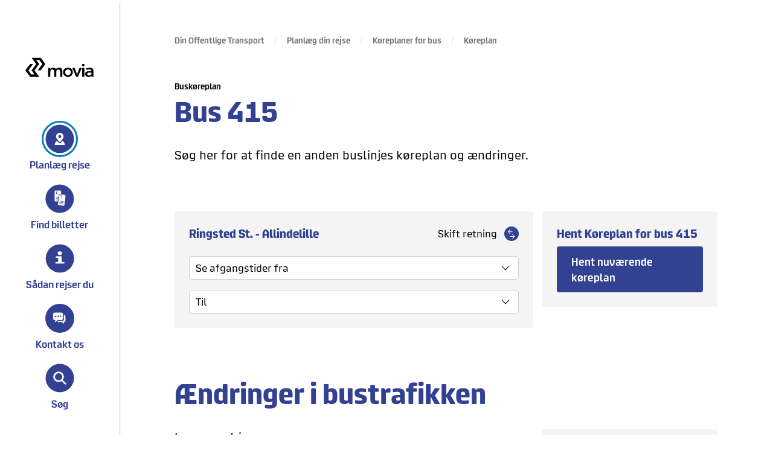

--- FILE ---
content_type: text/html; charset=utf-8
request_url: https://dinoffentligetransport.dk/planlaeg-din-rejse/koereplaner-for-bus-og-havnebus/koereplan?line=415
body_size: 17237
content:
<!DOCTYPE html>
<html>
<head>
    <base href="/" />

    <meta charset="utf-8" />
    <meta http-equiv="X-UA-Compatible" content="ie=edge">
    <meta name="viewport" content="width=device-width, initial-scale=1" />
    <meta name="description" content="S&#xF8;g i k&#xF8;replaner og find busser i K&#xF8;benhavn, Sj&#xE6;lland, Lolland, Falster og M&#xF8;n. Find k&#xF8;replaner og kontaktinformationer vedr. glemte sager." />
    <meta property="og:description" content="S&#xF8;g i k&#xF8;replaner og find busser i K&#xF8;benhavn, Sj&#xE6;lland, Lolland, Falster og M&#xF8;n. Find k&#xF8;replaner og kontaktinformationer vedr. glemte sager." />
    <meta property="og:title" content="S&#xF8;g busafgang" />
    <meta property="og:type" content="website" />
    <meta property="og:image" content="" />
    <meta property="og:locale" content="da" />
    <meta property="og:url" content="https://app-dot-webshop-prod-umbraco-we.azurewebsites.net/planlaeg-din-rejse/koereplaner-for-bus-og-havnebus/koereplan?line=415" />
    <meta property="canonical" content="https://app-dot-webshop-prod-umbraco-we.azurewebsites.net/planlaeg-din-rejse/koereplaner-for-bus-og-havnebus/koereplan?line=415" />
    <link rel="canonical" href="https://app-dot-webshop-prod-umbraco-we.azurewebsites.net/planlaeg-din-rejse/koereplaner-for-bus-og-havnebus/koereplan?line=415" />
	<link rel="icon" htype="image/x-icon" ref="favicon.ico" />
	<title>S&#xF8;g busafgang</title>


</head>
<body>

    <script type="text/javascript">
        // Piwik PRO
        (function (window, document, dataLayerName, id) {
            (window[dataLayerName] = window[dataLayerName] || []), window[dataLayerName].push({ start: new Date().getTime(), event: "stg.start" });
            var scripts = document.getElementsByTagName("script")[0],
                tags = document.createElement("script");

            function stgCreateCookie(a, b, c) {
                var d = "";
                if (c) {
                    var e = new Date();
                    e.setTime(e.getTime() + 24 * c * 60 * 60 * 1e3), (d = "; expires=" + e.toUTCString());
                    f = "; SameSite=Strict";
                }
                document.cookie = a + "=" + b + d + f + "; path=/";
            }

            var isStgDebug = (window.location.href.match("stg_debug") || document.cookie.match("stg_debug")) && !window.location.href.match("stg_disable_debug");
            stgCreateCookie("stg_debug", isStgDebug ? 1 : "", isStgDebug ? 14 : -1);

            var qP = [];
            dataLayerName !== "dataLayer" && qP.push("data_layer_name=" + dataLayerName), isStgDebug && qP.push("stg_debug");
            var qPString = qP.length > 0 ? "?" + qP.join("&") : "";

            (tags.async = !0),
                (tags.src = "https://dinoffentligetransport.containers.piwik.pro/" + id + ".js" + qPString),
                scripts.parentNode.insertBefore(tags, scripts);

            !(function (a, n, i) {
                a[n] = a[n] || {};
                for (var c = 0; c < i.length; c++)
                    !(function (i) {
                        (a[n][i] = a[n][i] || {}),
                            (a[n][i].api =
                                a[n][i].api ||
                                function () {
                                    var a = [].slice.call(arguments, 0);
                                    "string" == typeof a[0] &&
                                        window[dataLayerName].push({ event: n + "." + i + ":" + a[0], parameters: [].slice.call(arguments, 1) });
                                });
                    })(i[c]);
            })(window, "ppms", ["tm", "cm"]);
        })(window, document, "dataLayer", "fbda3fdd-93e2-456a-a7ce-a785e94e1800");
    </script>
    <div id="root"></div>
    <script id="preloaded-data">
            window.__PRELOADED_PAGE__ = {
  "_contentType": "timeTablePage",
  "_id": 1340,
  "_name": "Køreplan",
  "_url": "https://dinoffentligetransport.dk/planlaeg-din-rejse/koereplaner-for-bus-og-havnebus/koereplan",
  "_level": 4,
  "_culture": "da",
  "_homeNodeId": 1327,
  "_homeNodeContentType": "homePage",
  "_homeNodeUrl": "/",
  "breadcrumbs": [
    {
      "_contentType": "homePage",
      "nodeName": "Din Offentlige Transport",
      "url": "https://dinoffentligetransport.dk/"
    },
    {
      "_contentType": "distributionPage",
      "nodeName": "Planlæg din rejse",
      "url": "https://dinoffentligetransport.dk/planlaeg-din-rejse"
    },
    {
      "_contentType": "busLinesPage",
      "nodeName": "Køreplaner for bus",
      "url": "https://dinoffentligetransport.dk/planlaeg-din-rejse/koereplaner-for-bus-og-havnebus"
    },
    {
      "_contentType": "timeTablePage",
      "nodeName": "Køreplan",
      "url": "https://dinoffentligetransport.dk/planlaeg-din-rejse/koereplaner-for-bus-og-havnebus/koereplan"
    }
  ],
  "_hrefLang": [
    {
      "culture": "da",
      "url": "https://dinoffentligetransport.dk/planlaeg-din-rejse/koereplaner-for-bus-og-havnebus/koereplan"
    },
    {
      "culture": "en",
      "url": "https://dinoffentligetransport.dk/en/plan-your-journey/timetables-for-buses-and-harbor-buses/timetable"
    }
  ],
  "umbracoUrlAlias": "",
  "redirectPage": null,
  "breadcrumbName": "",
  "searchEngineTitle": "Søg busafgang",
  "searchEngineDescription": "Søg i køreplaner og find busser i København, Sjælland, Lolland, Falster og Møn. Find køreplaner og kontaktinformationer vedr. glemte sager.",
  "searchEngineAllowIndexing": true,
  "searchEngineFollowing": true,
  "label": "Buskøreplan",
  "description": "Søg her for at finde en anden buslinjes køreplan og ændringer.",
  "changesTitle": "Ændringer i bustrafikken",
  "noSheduledChangesMessage": "Ingen ændringer",
  "secondaryButtonColor": {
    "color": "cf2a7c",
    "label": "Secondary - Pink"
  },
  "noPlannedDepartures": "Ingen afgange",
  "daysInTimetable": 8,
  "blocks": [
    {
      "settings": {
        "_contentType": "blockContainerSettings"
      },
      "content": {
        "_contentType": "blockContainer",
        "blocks": [
          {
            "settings": null,
            "content": {
              "_contentType": "blockBusSearch",
              "searchTitle": "Har du brug for at finde en anden bus?",
              "searchText": "Søg her for at finde en anden buslinjes køreplan og ændringer."
            },
            "settingsUdi": null,
            "contentUdi": "umb://element/c24be3f1abca4b74b24b2cbb7cd7d740"
          }
        ],
        "addons": [
          {
            "settings": null,
            "content": {
              "_contentType": "blockButtonAddon",
              "buttons": [
                {
                  "settings": null,
                  "content": {
                    "_contentType": "externalButtonAddon",
                    "label": "Se DSB køreplaner her",
                    "link": "https://www.dsb.dk/trafikinformation/koereplaner/",
                    "openNewTab": true,
                    "icon": "DSB"
                  },
                  "settingsUdi": null,
                  "contentUdi": "umb://element/566e3cd8633e4212ae3f83c2dabca110"
                }
              ]
            },
            "settingsUdi": null,
            "contentUdi": "umb://element/87c96b52c80c4dd184ae73e78fe58c09"
          },
          {
            "settings": null,
            "content": {
              "_contentType": "blockButtonAddon",
              "buttons": [
                {
                  "settings": null,
                  "content": {
                    "_contentType": "externalButtonAddon",
                    "label": "Se Metro køreplaner her",
                    "link": "https://m.dk/da/linjer-og-koereplaner/",
                    "openNewTab": true,
                    "icon": "Metro"
                  },
                  "settingsUdi": null,
                  "contentUdi": "umb://element/9f653324720147a1bc6d420d6abe92e2"
                }
              ]
            },
            "settingsUdi": null,
            "contentUdi": "umb://element/da700901c42e4d5d998ccb64e8e2158e"
          }
        ],
        "verticalAlign": true
      },
      "settingsUdi": "umb://element/5ab70d90870d4b359e98af46869178a9",
      "contentUdi": "umb://element/3b733de4051c4e6cad5d987e3bf9aeee"
    }
  ]
}
            window.__PRELOADED_TRANSLATIONS__ = {
  "GLOSSARY": "",
  "JOURNEY_PLANNER.DEPARTURE_SWITCH_DIRECTION": "Skift retning",
  "PRIVATE.SHIPPING_STEP.TITLE": "Leveringsadresse",
  "MYPAGE.SUBSCRIPTION_PENDINGDIBSPAYMENT": "Dit abonnement afventer betaling",
  "SCHOOL_TICKET": "",
  "MYPAGE.SUBSCRIPTION_CANCELLEDBYCUSTOMERSUPPORT": "Dit abonnement er lukket",
  "PRIVATE.CHOOSE_PERIOD_STEP.SUB_TITLE": "Startdato for dit 3 måneders (90 dages) pensionistkort",
  "SCHEDULED_CHANGES_WIDGET_READ_MORE": "Læs mere",
  "MYPAGE.EDIT_PAYMENT_INFORMATION": "Skift kreditkort",
  "CONTROL_FEE.DATE": "Dato",
  "JOURNEY_PLANNER.SEARCH_SHEDULED_CHANGES": "Søg på buslinje eller lokation, f.eks. 1A eller Nørreport",
  "JOURNEY_PLANNER.SEARCH_RESULT_ITEM_TITLE": "Køreplan for Bus",
  "MYPAGE.BACK": "Tilbage",
  "CONTROL_FEE.TOTAL": "Kontrolafgift i alt",
  "MYPAGE.MYPAGE": "Min side",
  "MYPAGE.AMOUNT": "Antal",
  "B2B_CREATE_USER_FORM.EAN": "EAN",
  "LOSTANDFOUND.METRO": "Metro",
  "GLOSSARY.ACCESSIBILITY_MORE_INFO_ABOUT_WORD": "Får mere information om ordet",
  "B2B_CREATE_USER_FORM.CITY": "By *",
  "B2B_CREATE_USER_FORM.ENTITY_TYPE_IS": "Er du i I/S selskab, skal alle interessenters navne oplyses",
  "JOURNEY_PLANNER.NO_CHANGES_IN_TRAFFIC": "Ingen ændringer i trafikken",
  "PRIVATE.CHOOSE_ZONES_STEP.TITLE": "Zoner",
  "NEWS.ALL": "Alle",
  "MYPAGE.BOUGHT": "Købt",
  "CONTROL_FEE.ACCEPTED_PAYMENT_TITLE": "Accepterede betalingsmidler",
  "MYPAGE.SUBSCRIPTION_NO_ID_IMAGE": "Dit nuværende profilbillede genbruges",
  "JOURNEY_PLANNER.SCHEDULE_HOUR": "Time",
  "MYPAGE.FAMILY_CARD_NUMBER": "Stamkortnummer",
  "MYPAGE.INVOICE": "Ordre",
  "MENU.LANGUAGE_DE_TITLE": "Tysk",
  "B2B_CREATE_USER_FORM.STREET": "Vejnavn og nr. *",
  "CONTROL_FEE.ERROR_NOT_FOUND": "Kontrolafgiftsnummeret kan ikke findes. Kontrollér de indtastede data og prøv igen. Virker det stadig ikke, kan du kontakte Movia Økonomi på telefon 36 13 14 00 – tast 2+3. Telefonen er åben mandag-torsdag mellem kl. 09:00 og 11:00.",
  "PRIVATE.IDENTIFY_CARD_NUMBER_STEP.DESCRIPTION": "Du skal bruge et billede til dit pensionistkort.",
  "B2B_CREATE_USER_FORM.POSTAL_CODE_PLACEHOLDER": "Postnr.",
  "PRIVATE.CHOOSE_ZONES_STEP.NUM_ZONE_MESSAGE": "Du skal vælge 3 zoner",
  "PRIVATE.MITID.LOGIN_FAILED": "Kunne ikke logge ind",
  "MYPAGE.LATEST_ORDER": "Seneste ordrer",
  "PRIVATE.CHOOSE_ZONES_STEP.CAPITAL_ZONE_DESCRIPTION": "Vælg 1 storzone for [price-one] eller 2 for [price-two]",
  "PRIVATE.CHOOSE_SUBSCRIPTION_STEP.CONFIRM_DESCRIPTION": "Ja tak, tilmeld mig abonnement og forny mit pensionistkort automatisk",
  "CONTROL_FEE.REMINDER_FEE_TOTAL": "Rykkergebyr i alt",
  "MYPAGE.SUBSCRIPTION": "Abonnement",
  "FORM.SUBMIT_LABEL": "Send",
  "CONTROL_FEE.PAYMENT_RECIPENT": "Betalingsmodtager",
  "CONTROL_FEE.ACCEPTED_PAYMENT_METHODS": "nets, dankort, visa, visa elektron, mastercard, maestro, jcb, mobilepay.",
  "LOSTANDFOUND.LETBANEN": "Letbane",
  "MYPAGE.PRICE": "Pris",
  "LOSTANDFOUND.NO_RESULTS": "Kontakt kundeservice på tlf. 70 15 70 00",
  "JOURNEY_PLANNER.WEEKDEAY_FRIDAY": "fre",
  "PRIVATE.SHIPPING_STEP.DILIVERY_TITLE": "Leveringsadresse",
  "PRIVATE.MITID.DESCRIPTION": "Vi benytter MitID til at bekræfte din identitet og til at gemme dine købsinformationer, så du lettere kan forny næste gang.",
  "MYPAGE.SUBSCRIPTION_CANCELLEDDIBSNOTSTATUSCODE13": "Dit abonnement er lukket",
  "MYPAGE.SUBSCRIPTION_ACTIVE": "Dit abonnement er aktivt",
  "JOURNEY_PLANNER.CURRENT_SHEDULES": "Hent nuværende køreplan",
  "FORM.UPLOAD_FIELD_BROWSE": "Upload fil",
  "PRIVATE.CHOOSE_ZONES_STEP.MIXED_ZONE_DESCRIPTION": "3 sammenhængende zoner [price]",
  "B2B_CREATE_USER_FORM.EMAIL": "E-mail * (svaret bliver sendt til denne e-mail)",
  "GLOSSARY.CLOSE_GLOSSARY": "Luk ordbog",
  "B2B_CREATE_USER_FORM.COUNTRY": "Land",
  "NAV_ORDER_STATUS_CANCELLED": "Annulleret",
  "FORMS.HELP.REQUIRED": "Felter med '*' (stjerne) skal udfyldes",
  "PRIVATE.CHOOSE_ZONES_STEP.UNIQ_ZONE_MESSAGE": "Du kan kun vælge den samme zone én gang",
  "PRIVATE.MITID.LOGIN": "LOG IND MED MITID",
  "PRIVATE.CHOOSE_PERIOD_STEP.METRO_TITLE": "Tillæg for adgang til Metroen",
  "B2B_CREATE_SUBMIT": "Send",
  "B2B_CREATE_USER_FORM.PHONE_PLACEHOLDER": "Telefonnummer",
  "MYPAGE.ORDER_HISTORY": "Ordrehistorik",
  "PRIVATE.DOCUMENTATION_STEP.DESCRIPTION": "Du skal uploade dokumentation for at få et pensionistkort",
  "JOURNEY_PLANNER.LOST_AND_FOUND_TITLE": "Hittegods",
  "JOURNEY_PLANNER.WEEKDEAY_THURSDAY": "tor",
  "MYPAGE.CARD": "Betalingsoplysninger",
  "COMMERCIAL.RETIREE.IDENTITY_CARD_NUMBER_STEP.DESCRIPTION": "Du finder stamkortnummeret øverst på dit pensionistkort. \nHar dit stamkort 8 cifre, kan du forny kortet her. Har dit stamkort kun 7 cifre, er det købt hos DSB og kan kun fornyes på et DSB salgssted.",
  "JOURNEY_PLANNER.SCHEDULE_NO_DEPARTURE": "INGEN AFGANGE",
  "MYPAGE.ORDER_NUMBER": "Ordre nr.",
  "JOURNEY_PLANNER.DEPARTURE_JOURNEY_END": "vælg slut stoppested",
  "B2B_CREATE_USER_FORM.COUNTRY_PLACEHOLDER": "Du skal angive dit land",
  "PRIVATE.CHOOSE_SUBSCRIPTION_STEP.TITLE": "Abonnement",
  "JOURNEY_PLANNER.SEARCH_NO_RESULT": "Ingen resultater",
  "MENU.LANGUAGE_DK_TITLE": "Dansk",
  "MYPAGE.ERROR_FETCHING_ORDERS": "Ingen ordrer",
  "JOURNEY_PLANNER.DEPARTURE_SCHEDULE_FROM": "Se afgangstider fra",
  "JOURNEY_PLANNER.WEEKDEAY_TUESDAY": "tir",
  "FORMS.ERRORS.MAX_LENGTH": "Du skal indtaste maximum ${max} tegn",
  "MYPAGE.SUBSCRIPTION_CANCELLEDDIBSTICKETAUTHFAILED": "Dit abonnement er lukket, da betalingen ikke kunne gennemføres",
  "LOSTANDFOUND.SEARCH_BTN": "Søg",
  "PRIVATE.CHOOSE_SUBSCRIPTION_STEP.DESCRIPTION": "Med abonnement får du automatisk tilsendt et nyt værdiindlæg, inden det gamle udløber.",
  "MYPAGE.SUBSCRIPTION_PENDINGDIBSCREATION": "Dit abonnement afventer betaling",
  "B2B_CREATE_USER_FORM.STREET_PLACEHOLDER": "Du skal oplyse vejnavn og nummer",
  "MYPAGE.RECEIPT": "Kvittering",
  "CONTROL_FEE.EMAIL_RECEIPT": "Modtag din kvittering via email",
  "GLOSSARY.GLOSSARY_RESULTS": "Luk ordbog",
  "B2B_CREATE_USER_FORM.EAN_PLACEHOLDER": "Indtast EAN\n",
  "PRIVATE.SHIPPING_STEP.CHOOSE_ALTERNATIVE_DILIVERY_ADDRESS": "Anden leveringsadresse",
  "MYPAGE.SUBSCRIPTION_CANCELLED": "Dit abonnement er afmeldt",
  "B2B_CREATE_USER_FORM.EMAIL_PLACEHOLDER": "E-mail",
  "CONTROL_FEE.ERROR_ALREADY_PAYED": "Kontrolafgiften kan ikke længere betales. Kontakt Movia for oplysning om dine betalingsmuligheder.",
  "FORMS.ERRORS.REQUIRED": "Du skal udfylde dette felt",
  "PRIVATE.DOCUMENTATION_STEP.BUTTON_FILE_UPLOAD": "GEM",
  "MENU.LANGUAGE_EN_ARIA": "Skift sprog til engelsk",
  "ERRORS_B2B_CREATE_BACK_BUTTON_TEXT": "Du er allerede oprettet som kunde hos DOT - Din Offentlige Transport",
  "PRIVATE.MITID.LOGIN_FAILED_NOT_RETIREE": "Kunne ikke logge ind, kun pensionister har adgang til dette produkt",
  "PRIVATE.SHIPPING_STEP.BILLING_TITLE": "Faktureringsadresse",
  "LOSTANDFOUND.LOCALTRAIN": "Lokaltog",
  "ERROR_DEFAULT_DESCRIPTION": "Vent et øjeblik og prøv igen",
  "LOSTANDFOUND.BUS": "Bus",
  "MENU.SEARCH_TITLE": "Søg",
  "JOURNEY_PLANNER.SEARCH_BUTTON": "Søg",
  "SCHEDULED_CHANGES_WIDGET_NO_CRITICAL_CHANGES": "Ingen kritiske ændringer i trafikken",
  "MYPAGE.SUBSCRIPTION_CANCELLEDNOTRETIREE": "Dit abonnement er lukket",
  "MYPAGE.MYPAGE_BUSINESS": "Oversigt",
  "MYPAGE.SUBSCRIPTION_CANCELLEDBYCUSTOMER": "Dit abonnement er lukket",
  "JOURNEY_PLANNER.FUTURE_SHEDULES_VALID_FROM": "Gyldig fra",
  "JOURNEY_PLANNER.SCHEDULE_NEXT_DEPARTURE": "Afgangstider fra dit valgte stoppested",
  "JOURNEY_PLANNER.NO_PLANNED_DEPARTURES": "Der kunne ikke hentes køreplan for de valgte stop.",
  "PRIVATE.DOCUMENTATION_STEP.FILE_UPLOADED": "Filen er uploadet",
  "MYPAGE.SEE_ALL_ORDERS": "Se alle ordrer",
  "SEARCH_INPUT_TITLE": "Skriv søgeord",
  "FORM.SUCCESS_MESSAGE": "Tak for din henvendelse.\n\nVi vender tilbage til dig, på den e-mailadresse du har angivet, hurtigst muligt.\n\nVi gør alt, hvad vi kan for at svare så hurtigt som muligt. I øjeblikket kan der gå op til 4-6 uger, før du modtager svar.\n\nDin betaling af kontrolafgiften er sat i bero, indtil vi har behandlet og besvaret din henvendelse. Det betyder, at du ikke skal betale din kontrolafgift, og der ikke vil blive pålagt rykkergebyr, før du har fået svar på din henvendelse.\n",
  "JOURNEY_PLANNER.SPECIAL_DEPARTURE": "Bemærk særlige køretider",
  "FAQ.ACCESSIBILITY_READ_MORE": "læse mere om:",
  "NAV_ORDER_STATUS_COMPLETED_ORDER": "Afsendt",
  "PRIVATE.CHOOSE_PERIOD_STEP.TITLE": "Periode",
  "MYPAGE.SEE_SUBSCRIPTION": "Se abonnement",
  "ERROR_B2B_CREATE_TITLE": "Der er sket en fejl",
  "FORMS.ERRORS.MIN_LENGTH": "Du skal indtaste mindst ${min} tegn",
  "MENU.LANGUAGE_EN_TITLE": "English",
  "MYPAGE.PRODUCT": "Produkt",
  "LOSTANDFOUND.SEARCH_PLACEHOLDER": "Søg på buslinje, f.eks: 1A",
  "PRIVATE.CONFIRM_STEP.TERMS_OF_CONDITIONS": "Jeg har læst og accepteret ",
  "SEARCH_BUTTON_LABEL": "Søg ",
  "B2B_CREATE_USER_FORM.CITY_PLACEHOLDER": "By",
  "CONTROL_FEE.CONFIRM_NAME_DESCRIPTION": "Du er ved at betale en kontrolafgift udstedt til følgende person",
  "PRIVATE.CHOOSE_SUBSCRIPTION_STEP.PAYMENT_METHOD_PBS": "Mit abonnement skal betales via Betalingsservice (PBS)",
  "JOURNEY_PLANNER.WEEKDEAY_WEDNESDAY": "ons",
  "JOURNEY_PLANNER.WEEKDEAY_SATURDAY": "lør",
  "PRIVATE.CHOOSE_SUBSCRIPTION_STEP.PAYMENT_METHOD_CARD": "Mit abonnement skal betales via betalingskort",
  "MYPAGE.ZONES": "Zoner",
  "MYPAGE.STATUS": "Status",
  "CONTROL_FEE.CONFIRM_NAME": "Første to bogstaver i fornavn",
  "PRIVATE.CHOOSE_PERIOD_STEP.METRO_DESCRIPTION": "Dine valgte zoner giver mulighed for at rejse med metro. Hvis du vil rejse med Metroen på kortet, skal du betale et tillæg på [price]",
  "PRIVATE.CHOOSE_SUBSCRIPTION_STEP.CARD_NUMBER": "Indtast kontonummer",
  "JOURNEY_PLANNER.DEPARTURE_JOURNEY_START": "vælg start stoppested",
  "COMMERCIAL.RETIREE.IDENTITY_CARD_NUMBER_STEP.TITLE": "Stamkortoplysninger",
  "SCHEDULED_CHANGES_WIDGET_TITLE": "Akutte ændringer i bustrafikken",
  "MYPAGE.SUBSCRIPTION_CANCELLEDMISSINGSEASONPASSNUMBER": "Dit abonnement er lukket",
  "JOURNEY_PLANNER.FUTURE_SHEDULES": "Hent kommende køreplan",
  "PRIVATE.MITID.TITLE": "Login med MitID",
  "JOURNEY_PLANNER.DOWNLOAD_SHEDULES": "Hent Køreplan for bus",
  "MYPAGE.SEE_INVOICE": "Vis kvittering",
  "JOURNEY_PLANNER.SCHEDULE_MINUTE": "Minutter",
  "CONTROL_FEE.OUTSTANDING_AMOUNT": "Udestående beløb",
  "B2B_CREATE_USER_FORM.NAME_PLACEHOLDER": "Du skal oplyse dit fulde navn",
  "B2B_CREATE_USER_FORM.ENTITY_REGISTRATION_NR": "CVR- eller SE-nr. *",
  "PRIVATE.CHOOSE_SUBSCRIPTION_STEP.REG_NUMBER": "Indtast din banks registreringsnummer",
  "CONTROL_FEE.NUMBER_PLACEHOLDER": "Indtast 6, 7 eller 8 cifre",
  "JOURNEY_PLANNER.WEEKDEAY_SUNDAY": "søn",
  "MYPAGE.EDIT_CARD": "Rediger",
  "SEARCH_POPUP_DESCRIPTION": "Søg på hjemmesiden efter billetter, køreplaner, rejseregler og meget mere.",
  "MENU.BREADCRUMB_FRONT_PAGE_TITLE": "Forside",
  "CONTROL_FEE.CONFIRM_PAYMENT": "Bekræft betaling",
  "PRIVATE.PAYMENT_STEP.TITLE": "Betalingsmetode",
  "PRIVATE.IDENTIFY_CARD_NUMBER_STEP.HELP": "Upload et vellignende pasfoto. Billedtypen skal være enten .png eller .jpg.",
  "B2B_CREATE_USER_FORM.ENTITY_NAME_PLACEHOLDER": "Du skal oplyse dit firmanavn",
  "JOURNEY_PLANNER.DEPARTURE_SCHEDULE_TO": "Til",
  "PRIVATE.DOCUMENTATION_STEP.TITLE": "Dokumentation",
  "B2B_CREATE_USER_FORM.ENTITY_REGISTRATION_NR_PLACEHOLDER": "Indtast CVR- eller SE-nr",
  "JOURNEY_PLANNER.CURRENT_CHANGES": "Aktuelle ændringer",
  "MENU.LANGUAGE_DE_ARIA": "Skift sprog til tysk",
  "PRIVATE.IDENTIFY_CARD_NUMBER_STEP.TITLE": "Stamkortoplysninger",
  "NAV_ORDER__STATUS_DEFAULT": "Vi behandler din ordre",
  "B2B_CREATE_USER_FORM.ENTITY_TYPE_IS_PLACEHOLDER": "Skriv alle interessenters navne",
  "PRIVATE.CHOOSE_SUBSCRIPTION_STEP.TERMS_AND_CONDITIONS_LINK_TEXT": "Se handelsbetingelser for abonnement",
  "B2B_CREATE_USER_FORM.NAME": "Fulde navn *",
  "MYPAGE.SUBSCRIPTION_TYPE": "Pensionistkort",
  "B2B_CREATE_USER_FORM.PHONE": "Telefonnummer *",
  "B2B_CREATE_USER_FORM.ENTITY_NAME": "Firmaets/institutionens navn *",
  "PRIVATE.CHOOSE_PERIOD_STEP.METRO_FEE": "Tillæg til Metro",
  "PRIVATE.CHOOSE_ZONES_STEP.ZONE_REQUIRED_MESSAGE": "Du skal vælge i hvilke zoner dit kort skal gælde",
  "FORM.NO_FILE_UPLOADED": "du kan uploade en fil her",
  "ERROR_DEFAULT_TITLE": "Der er sket en fejl!",
  "CONTROL_FEE.NUMBER": "Kontrolafgiftsnummer",
  "PRIVATE.CHOOSE_ZONES_STEP.DESCRIPTION": "Vælg om dit pensionistkort skal være gyldigt i hele DOTs område, i én eller to storzoner, eller i 3 sammenhængende zoner.\n\nVær opmærksom på, at du vil blive opkrævet for 3 zoner, uanset om du vælger 2 eller 3 zoner.",
  "PRIVATE.CHOOSE_ZONES_STEP.NEIGHBOR_ZONE_MESSAGE": "Du skal vælge 3 sammenhængende zoner",
  "PRIVATE.CHOOSE_ZONES_STEP.SUB_TITLE": "Zonevalg - Prisen for 3 måneder (90 dage)",
  "FORMS.ERRORS.LENGTH": "Du skal indtaste ${length} tegn",
  "PRIVATE.MITID.TERMS_AND_CONDITIONS_LINK_TEXT": "Jeg har læst og accepterer privatlivspolitikken",
  "ERROR_B2B_CREATE_DESCRIPTION": "Der er sket en fejl. Prøv igen senere.",
  "MYPAGE.SUBSCRIPTION_CANCELLEDPAYMENTTYPENOTSUPPORTED": "Dit abonnement er lukket da betalingen ikke kunne genneføres",
  "JOURNEY_PLANNER.SEARCH_BUSSLINES_PLACEHOLDER": "Søg efter buslinje f.eks 1A. ",
  "OPEN_SEARCH_OVERLAY_BUTTON_LABEL": "Åben søg overlay",
  "SEARCH_POPUP_TITLE": "Hvad skal vi finde til dig?",
  "JOURNEY_PLANNER.SEARCH_NO_RESULTS": "Ingen søgeresultater",
  "JOURNEY_PLANNER.FUTURE_CHANGES": "Fremtidige ændringer",
  "B2B_CREATE_USER_FORM.POSTAL_CODE": "Postnr. *",
  "LOSTANDFOUND.BACK_BUTTON": "Tilbage til oversigten",
  "CONTROL_FEE.START_PAYMENT": "Begynd betaling",
  "MENU.LANGUAGE_DK_ARIA": "Skift sprog til dansk",
  "LOSTANDFOUND.TRAIN": "DSB tog",
  "PRIVATE.PAYMENT_STEP.PAYMENT_METHOD_TITLE": "Vælg betalingsmetode",
  "JOURNEY_PLANNER.WEEKDEAY_MONDAY": "man",
  "BASKET.SHIPPING_STEP.TITLE": "Levering",
  "TOURIST.CHOOSE_ZONES.TITLE": "Vælg zoner",
  "COMMERCIAL.COMMUTER_ADULT.ADD_USER_STEP.TITLE": "Personlige oplysninger",
  "SELF_PRINT_SPECIAL.ADD_USER.FIELD_TITLE": "Fornavn og efternavn",
  "COMMUTER_CARD.CHOOSE_ZONES.TITLE": "Vælg zoner",
  "COMMERCIAL.SCHOOLCLASSCARD.IDENTITY_CARD_NUMBER_STEP.TITLE": "Stamkortsoplysninger",
  "COMMERCIAL.COMMUTER_ADULT.CHOOSE_ZONES": "Vælg zoner",
  "BASKET.BASKET": "Kurv",
  "BASKET.BILLING_SECTION_TITLE": "Faktureringsadresse",
  "COMMERCIAL.COMMUTER_CHILD.ADD.AGE.DESCRIPTION": "Skriv barnets fødselsdato (dd-mm-åååå) eller klik på feltet for at vælge dato fra kalender.",
  "COMMERCIAL.SHARED.CANCEL": "ANNULLER",
  "COMMERCIAL.SCHOOL_TICKET.VALID_PERIOD_FROM_CHOSEN_DATE": "Gyldig periode (begge dage inkl.)",
  "COMMERCIAL.COMMUTER_CHILD.IDENTIFY_CARD_NUMBER": "Indtast stamkortnummer",
  "COMMUTER_CARD.PERIOD.TITLE": "Periode",
  "COMMERCIAL.COMMUTER_CHILD.PERIOD.DESCRIPTION": "Vælg periode",
  "COMMERCIAL.COMMUTER_CHILD.CHOOSE_ZONES.TITLE": "Vælg zoner",
  "PRIVATE.CHOOSE_PERIOD_STEP.DESCRIPTION": "Du kan tidligst 14 dage fra i dag, bestille et pensionistkort, for at du kan nå at modtage pensionistkortet med posten.",
  "SELF_PRINT_TICKET.ZONER.TITLE": "Vælg zoner",
  "COMMUTER_CARD.CONFIRM.DESCRIPTION": "Tjek, at alle oplysninger er korrekte, inden du lægger dit Pendlerkort i kurven.",
  "TEMP_SCHOOL_CARD.ZONER.DESCRIPTION": "Vælg om du ønsker alle zoner eller 3 valgfri.",
  "COMMERCIAL.COMMUTER_ADULT.CONFIRM.TITLE": "Bekræft",
  "BASKET.DELIVERY_ADDRESS": "Leveringsadresse",
  "INSTITUTION_CARD.CHOOSE_ZONE_STEP.DESCRIPTION": "Vælg det område, kortet skal være gyldigt i. Har du brug for flere områder, skal de købes hver for sig.",
  "COMMERCIAL.SCHOOL_TICKET.CHOOSE_ZONES": "COMMERCIAL.SCHOOL_TICKET.CHOOSE_ZONES",
  "COMMUTER_CARD.AGE.TITLE": "Angiv alder",
  "SELF_PRINT_TICKET.CONFIRM.TITLE": "Bekræft din billet",
  "BASKET.CONFIRM_STEP.TITLE": "Bekræft",
  "COMMERCIAL.SHARED.IDENTIFY_CARD_NUMBER": "Stamkortnummer",
  "COMMERCIAL.SHARED.IDENTITY_CARD_NUMBER_STEP.TITLE": "Stamkortnummer",
  "COMMERCIAL.COMMUTER_ADULT.ADD_USER_STEP.DESCRIPTION": "Indtast dit fulde navn og adresse, og upload et vellignende portrætfoto. Pendlerkortet er personligt, og må kun benyttes af dig.",
  "COMMERCIAL.SCHOOL_TICKET.CONFIRM": "Bekræft",
  "BASKET.RECEIPT_STEP.ERROR": "Der er sket en fejl",
  "TEMP_SCHOOL_CARD.CONFIRM.TITLE": "Bekræft",
  "COMMERCIAL.COMMUTER_CHILD.IDENTITY_CARD_NUMBER_STEP.DESCRIPTION": "Du finder stamkortsnummeret øverst på dit pendlerkort",
  "COMMERCIAL.SCHOOL_TICKET.ZONES": "Zoner",
  "COMMERCIAL.INSTITUTION_CARD.IDENTITY_CARD_NUMBER_STEP.DESCRIPTION": "Du finder stamkortsnummeret øverst på dit institutionskort",
  "COMMERCIAL.SHARED.IDENTITY_CARD_NUMBER_STEP.DESCRIPTION": "Du finder stamkortnummerret øverst på skoleklassekortet",
  "COMMUTER_CARD.ADD_USER_STEP.DESCRIPTION": "Indtast dit fulde navn og adresse, og upload et vellignende portrætfoto af dig selv. Billedet skal være som et pasfoto. \nPendlerkortet er personligt, og må kun benyttes af dig.",
  "COMMERCIAL.COMMUTER_ADULT.PERIOD.TITLE": "Periode",
  "COMMUTER_CARD.AGE.DESCRIPTION": "Skriv barnets fødselsdato (dd-mm-åååå) eller klik på feltet for at vælge dato fra kalender.",
  "BASKET.RECEIPT_STEP.DESCRIPTION_2": "Vi har sendt en kvittering til din email: {email}.",
  "COMMERCIAL.SHARED.ADD_TO_CART": "Læg i kurv",
  "COMMERCIAL.COMMUTER_CHILD.AGE": "Angiv alder",
  "COMMERCIAL.SHARED.APPROVE": "GODKEND",
  "COMMERCIAL.SHARED.YOU_HAVE_CHOSEN": "Du har valgt:",
  "BASKET.EDIT_STEP.DESCRIPTION": "Her får du et overblik over, hvad du har bestilt. Ser det rigtigt ud, kan du gå videre til levering.",
  "COMMERCIAL.SHARED.CONFIRM": "Bekræft",
  "COMMERCIAL.COMMUTER_ADULT.CONFIRM_ZONES.DESCRIPTION": "Tjek, at alle oplysninger er korrekte, inden du lægger dit Pendlerkort i kurven.",
  "BASKET.RECEIPT_STEP.TITLE": "Tak for din bestilling",
  "BASKET.SERVER_ERROR": "Der er sket en server fejl, vent et øjeblik og prøv igen.",
  "BASKET.RECEIPT": "Kvittering",
  "INSTITUTION_CARD.CHOOSE_CARD_TYPE_STEP.DESCRIPTION": "Har I brug for ekstra ledsagere, kan I udskifte fire børn med én voksen, så længe der mindst rejser lige så mange børn som voksne. Mindst én voksen og ét barn skal også rejse samtidig.",
  "COMMERCIAL.INSTITUTION_CARD.IDENTITY_CARD_NUMBER_STEP.TITLE": "Stamkortsoplysninger",
  "TEMP_SCHOOL_CARD.CONFIRM.DESCRIPTION": "Tjek, at alle oplysninger er korrekte, inden du lægger dit kort i kurven.",
  "COMMUTER_CARD.PERIOD.DESCRIPTION": "Vælg periode",
  "COMMERCIAL.SCHOOL_TICKET.TICKET": "Billet",
  "BASKET.EMPTY": "Din indkøbskurv er tom",
  "TOURIST.CONFIRM_STEP.DESCRIPTION": "Tjek, at alle oplysninger er korrekte, inden du lægger dine turistbilleter i kurven.",
  "COMMUTER_CARD.ADD_USER_STEP.TITLE": "Personlige oplysninger",
  "COMMERCIAL.COMMUTER_CHILD.ADD.AGE.TITLE": "Angiv alder",
  "TEMP_SCHOOL_CARD.CARD_ID_NUMBER.DESCRIPTION": "Tast barnets rejsekortnummer",
  "COMMERCIAL.SHARED.TICKET": "Billet",
  "COMMERCIAL.SHARED.CONTINUE": "FORTSÆT",
  "COMMERCIAL.SCHOOL_TICKET.VALID_PERIOD": "Skoleklassekortet er gyldigt i 1 år.",
  "SELF_PRINT_SPECIAL.ADD_USER.DESCRIPTION": "Skriv navn på personen, som billetten skal udstedes til. Har du brug for at bestille flere billetter på én gang, kan du tilføje personer.",
  "COMMERCIAL.COMMUTER_CHILD.CONFIRM.DESCRIPTION": "Tjek, at alle oplysninger er korrekte, inden du lægger dit Pendlerkort i kurven.",
  "COMMERCIAL.SHARED.PREV_STEP": "Tilbage",
  "COMMERCIAL.SCHOOL_TICKET.CHOOSE_PERIOD": "Vælg periode",
  "COMMERCIAL.COMMUTER_ADULT.CONFIRM": "Bekræft",
  "COMMUTER_CARD.CONFIRM_ZONES.DESCRIPTION": "Tjek, at alle oplysninger er korrekte, inden du lægger dit Pendlerkort i kurven.",
  "TEMP_SCHOOL_CARD.PERIOD.TITLE": "Periode",
  "SELF_PRINT_TICKET.ADD_USER.DESCRIPTION": "Skriv navn på personen, som billetten skal udstedes til. Har du brug for at bestille flere billetter på én gang, kan du tilføje personer.",
  "COMMERCIAL.SCHOOL_TICKET.TICKET_DESCRIPTION": "Gælder hverdage kl. 9.00-15.00 Skoleklassekort 3 voksne 30 børn",
  "COMMERCIAL.SCHOOL_TICKET.CURRENT_STEP": "Trin %n af %y",
  "SELF_PRINT_SPECIAL.PERIOD.DESCRIPTION": "Indehaveren af print-selv-billetten kan rejse ubegrænset med bus, tog og metro i en periode på 1-14 dage. Billetten udløber kl. 4 natten efter den sidste dag.",
  "INSTITUTION_CARD.CHOOSE_PERIOD_STEP.DESCRIPTION": "Et institutionskort kan være gyldigt i 6 måneder eller ét år",
  "BASKET.RECEIPT_REDIRECT.ERROR": "Der er sket en fejl med din betaling. Vent et øjeblik og tjek om du modtager en kvittering på mail, eller kontakt DOT Webshop support på tlf. 36 13 19 10.",
  "COMMERCIAL.SHARED.PRICE_TOTAL": "Samlet pris",
  "TOURIST.AMOUNT_STEP.DESCRIPTION": "Billetterne sælges i pakker af 100 stk",
  "COMMERCIAL.COMMUTER_ADULT.IDENTITY_CARD_NUMBER_STEP.DESCRIPTION": "Du finder stamkortsnummeret øverst på dit pendlerkort",
  "COMMERCIAL.COMMUTER_ADULT.CHOOSE_ZONES.TITLE": "Vælg zoner",
  "SELF_PRINT_TICKET.PERIOD.DESCRIPTION": "Indehaveren af print-selv-billetten kan rejse ubegrænset med bus, tog og metro i en periode på 1-14 dage. Billetten udløber kl. 4 natten efter den sidste dag.",
  "COMMERCIAL.ERROR.GENERIC": "Der skete en fejl. Prøv igen senere.",
  "COMMUTER_CARD.CONFIRM.TITLE": "Bekræft",
  "EMP_SCHOOL_CARD.ZONER.TITLE": "Zoner",
  "BASKET.CONTACT_SECTION_TITLE": "Kontaktinformation",
  "TEMP_SCHOOL_CARD.ADD_USER.DESCRIPTION": "Indtast navnet på personen billetten er til",
  "COMMERCIAL.SHARED.PERSONAL_INFORMATION": "Personlige oplysninger",
  "COMMERCIAL.COMMUTER_CHILD.CHOOSE_ZONES.DESCRIPTION": "Pendlerkort er gyldig på Sjælland, Lolland, Falster og Møn (zone 1-299)",
  "TOURIST.AMOUNT_STEP.TITLE": "Vælg zoner",
  "SELF_PRINT_SPECIAL.ZONER.DESCRIPTION": "Vælg dine zoner",
  "COMMERCIAL.SHARED.CURRENT_STEP": "Trin %n af %y",
  "BASKET.BTN_PURCHASE": "KØB",
  "COMMERCIAL.COMMUTER_ADULT.CHOOSE_PERIOD": "Vælg periode",
  "TEMP_SCHOOL_CARD.ZONER.TITLE": "Zoner",
  "COMMERCIAL.SHARED.CARD_TYPE": "Vælg korttype",
  "SELF_PRINT_SPECIAL.CONFIRM.DESCRIPTION": "Tjek, at alle oplysninger er korrekte, inden du lægger din billet i kurven.",
  "SELF_PRINT_TICKET.ZONER.DESCRIPTION": "Vælg det område, kortet skal være gyldigt i.",
  "COMMERCIAL.SCHOOL_TICKET.DESCRIPTION": "Vælg det område, kortet skal være gyldigt i. Har du brug for flere områder, skal de købes hver for sig.",
  "TEMP_SCHOOL_CARD.CARD_ID_NUMBER.TITLE": "Rejsekortnummer",
  "COMMERCIAL.COMMUTER_CHILD.PERIOD.TITLE": "Periode",
  "BASKET.DELET_SELF_PRINT_CONFIRM_MESSAGE": "Hvis du sletter et PrintSelv produkt, vil alle produkter i kurven blive slettet. Er du sikker på at du vil slette produktet?",
  "COMMUTER_CARD.CHOOSE_ZONES.DESCRIPTION": "Pendlerkort er gyldigt i de valgte zoner på Sjælland, Lolland, Falster og Møn (zone 1-299)",
  "COMMERCIAL.SCHOOL_TICKET.YOU_HAVE_CHOSEN": "Du har valgt:",
  "COMMERCIAL.COMMUTER_ADULT.PERIOD.DESCRIPTION": "Vælg periode",
  "TEMP_SCHOOL_CARD.ADD_USER.TITLE": "Navn",
  "COMMERCIAL.SHARED.AGE": "Angiv alder",
  "COMMERCIAL.SCHOOL_TICKET.CHOOSE_START_DATE": "Vælg startdato",
  "COMMERCIAL.SHARED.PAY": "Betal",
  "BASKET.EDIT_STEP.TITLE": "Kurv",
  "COMMERCIAL.SHARED.NEXT_STEP": "Næste trin",
  "COMMERCIAL.SCHOOL_TICKET.CONFIRM_DESCRIPTION": "Tjek, at alle oplysninger er korrekte, inden du lægger dit skoleklassekort i kurven.",
  "COMMERCIAL.COMMUTER_CHILD.CONFIRM.TITLE": "Bekræft",
  "BASKET.ALTERNATIVE_ADDRESS_SECTION_TITLE": "Leveringsadresse",
  "COMMERCIAL.COMMUTER_CHILD.CHOOSE_PERIOD": "Vælg periode",
  "SELF_PRINT_TICKET.CONFIRM.DESCRIPTION": "Tjek, at alle oplysninger er korrekte, inden du lægger din billet i kurven.",
  "SELF_PRINT_TICKET.ADD_USER.TITLE": "Antal billetter",
  "COMMERCIAL.COMMUTER_CHILD.CHOOSE_ZONES": "Vælg zoner",
  "TOURIST.CHOOSE_ZONES.DESCRIPTION": "Vælg det område, billetterne skal være gyldige i.",
  "TEMP_SCHOOL_CARD.PERIOD.DESCRIPTION": "",
  "BASKET.RECEIPT_STEP.DESCRIPTION_1": "Din bestilling med ordrenummer {orderNumber} bliver nu behandlet.",
  "COMMERCIAL.SCHOOLCLASSCARD.IDENTITY_CARD_NUMBER_STEP.DESCRIPTION": "Du finder stamkortsnummeret øverst på dit skoleklassekort",
  "COMMERCIAL.COMMUTER_CHILD.ADD_USER_STEP.DESCRIPTION": "Indtast barnets fulde navn og adresse, og upload et vellignende portrætfoto. Pendlerkortet er personligt, og må kun benyttes af pågældende barn.",
  "BASKET.SHIPPING_STEP.DESCRIPTION": "Indtast leveringsaddresse og kontaktoplysninger",
  "COMMERCIAL.SHARED.AMOUNT": "Vælg antal",
  "SELF_PRINT_SPECIAL.CONFIRM.TITLE": "Bekræft din billet",
  "COMMERCIAL.SHARED.ADD_TO_BASKET": "Læg i kurv",
  "COMMERCIAL.SHARED.CHOOSE_PERIOD": "Vælg periode",
  "COMMERCIAL.COMMUTER_ADULT.IDENTIFY_CARD_NUMBER": "Indtast stamkortnummer",
  "COMMERCIAL.SHARED.ABANDON": "Afslut",
  "COMMERCIAL.SHARED.PERIOD_OF_VALIDITY": "Gyldighedsperiode",
  "COMMERCIAL.SHARED.CHOOSE_ZONES": "Vælg zoner",
  "COMMERCIAL.COMMUTER_CHILD.PERSONAL_INFORMATION": "Personlige oplysninger",
  "SELF_PRINT_SPECIAL.ZONER.TITLE": "Vælg zoner",
  "BASKET.CONFIRM": "Ordrebekræftelse",
  "COMMERCIAL.COMMUTER_CHILD.IDENTITY_CARD_NUMBER_STEP.TITLE": "Stamkortsoplysninger",
  "BASKET.ALTERNATIVE_ADDRESS_LABEL": "Anden leveringsadresse",
  "TOURIST.CONFIRM_STEP.TITLE": "Bekræft",
  "SHARED_TICKET_ID": "Stamkortnr.",
  "SELF_PRINT_SPECIAL.PERIOD.TITLE": "Vælg periode",
  "SELF_PRINT_TICKET.ADD_USER.FIELD_TITLE": "Fornavn og efternavn",
  "COMMERCIAL.COMMUTER_CHILD.CONFIRM": "Bekræft",
  "INSTITUTION_CARD.CONFIRM_STEP.DESCRIPTION": "Tjek, at alle oplysninger er korrekte, inden du lægger dit Institutionskort i kurven.",
  "COMMERCIAL.SCHOOL_TICKET.PERIOD_OF_VALIDITY": "Gyldighedsperiode",
  "COMMERCIAL.COMMUTER_CHILD.ADD_USER_STEP.TITLE": "Personlige oplysninger",
  "COMMERCIAL.COMMUTER_ADULT.CHOOSE_ZONES.DESCRIPTION": "Pendlerkort er gyldig på Sjælland, Lolland, Falster og Møn (zone 1-299)",
  "BASKET.CONFIRM_STEP.DESCRIPTION": "Bekræft dine oplysninger, og gå videre til betaling.",
  "COMMERCIAL.COMMUTER_ADULT.PERSONAL_INFORMATION": "Personlige oplysninger",
  "COMMERCIAL.COMMUTER_ADULT.IDENTITY_CARD_NUMBER_STEP.TITLE": "Stamkortsoplysninger",
  "COMMERCIAL.SCHOOL_TICKET.CHOSEN_ZONES": "Valgte zoner",
  "SELF_PRINT_SPECIAL.ADD_USER.TITLE": "Antal billetter",
  "SELF_PRINT_TICKET.PERIOD.TITLE": "Vælg periode"
}
            window.__PRELOADED_SETTINGS__ = {
  "_contentType": "siteSettings",
  "_id": 1329,
  "_name": "Webstedsindstillinger",
  "_url": "https://dinoffentligetransport.dk/webstedsindstillinger",
  "_level": 2,
  "_culture": "da",
  "_homeNodeId": 1327,
  "_homeNodeContentType": "homePage",
  "_homeNodeUrl": "/",
  "breadcrumbs": [
    {
      "_contentType": "homePage",
      "nodeName": "Din Offentlige Transport",
      "url": "https://dinoffentligetransport.dk/"
    },
    {
      "_contentType": "siteSettings",
      "nodeName": "Webstedsindstillinger",
      "url": "https://dinoffentligetransport.dk/webstedsindstillinger"
    }
  ],
  "_hrefLang": [
    {
      "culture": "da",
      "url": "https://dinoffentligetransport.dk/webstedsindstillinger"
    },
    {
      "culture": "de",
      "url": "https://dinoffentligetransport.dk/de/webindstillinger"
    },
    {
      "culture": "en",
      "url": "https://dinoffentligetransport.dk/en/websettings"
    }
  ],
  "glossaries": [{"word":"myldretid","description":"Hverdage kl. 7.00-9.00 og kl. 15.30-17.30."},{"word":"myldretiden","description":"Hverdage kl. 7.00-9.00 og kl. 15.30-17.30."},{"word":"stamkort","description":"Et stamkort indeholder dit navn, adresse, zoner og et foto af dig. "},{"word":"indstikskort","description":"Indeholder et personligt nummer, som du får på tjenestestedet, hvor du aftjener din værnepligt."},{"word":"morgenmyldretiden","description":"Hverdage mellem kl. 7.00-9.00."},{"word":"værdiindlæg","description":"Værdiindlægget er det udskiftelige indlæg i dit Pensionistkort med antal af zoner og gyldighedsperiode."},{"word":"trafikdøgn","description":"Et trafikdøgn starter kl. 04:00 og slutter kl. 03:59."},{"word":"naturlig rejsevej","description":"Med et pendlerkort til 9+ zoner får du tildelt op til 5 'naturlige rejseveje', som du må bruge."},{"word":"gennemkørselsprincippet","description":"Når du rejser med Pendlerkort 2-8 zoner, betaler du for det antal zoner, du rejser i. Dog mindst to zoner."},{"word":"rejseveje","description":"Med et pendlerkort til 9+ zoner får du tildelt op til 5 'naturlige rejseveje', som du må bruge."},{"word":"førtidspension","description":"Førtids-, brøk-, senior- eller tidlig pension"}],
  "searchEngineAllowIndexing": false,
  "searchEngineFollowing": false,
  "headerLogo": [],
  "termsandconditions": [
    {
      "id": 30477,
      "name": "Handelsbetingelser for DOT webshop",
      "icon": null,
      "publishedContentUrl": "/handelsbetingelser/handelsbetingelser-for-dot-webshop",
      "imageUrls": []
    }
  ],
  "termsandconditionsLinkText": "Handelsbetingelser",
  "footerLogo": [],
  "footerText": "<p>Har du spørgsmål til rejser med bus, tog, metro eller letbane på Sjælland og øerne, så ring til os på <a href=\"tel:70157000\">7015 7000</a></p>\n<div id=\"teamshare-chrome-client-app-extension\"></div>\n<div id=\"teamshare-chrome-client-app-extension\"></div>",
  "primaryMenu": [
    {
      "settings": null,
      "content": {
        "_contentType": "internalMenuItem",
        "icon": "Journey",
        "label": "Planlæg rejse",
        "link": {
          "name": "Planlæg din rejse",
          "url": "/planlaeg-din-rejse"
        }
      },
      "settingsUdi": null,
      "contentUdi": "umb://element/61d37779341448688ea4953f599509bb"
    },
    {
      "settings": null,
      "content": {
        "_contentType": "internalMenuItem",
        "icon": "tickets",
        "label": "Find billetter",
        "link": {
          "name": "Find billetter",
          "url": "/find-billetter"
        }
      },
      "settingsUdi": null,
      "contentUdi": "umb://element/df308544adfa4bae909ceb2b09f8979b"
    },
    {
      "settings": null,
      "content": {
        "_contentType": "internalMenuItem",
        "icon": "info",
        "label": "Sådan rejser du",
        "link": {
          "name": "Sådan rejser du",
          "url": "/saadan-rejser-du"
        }
      },
      "settingsUdi": null,
      "contentUdi": "umb://element/3e0f6c9b11cb47099bf223340e68ffc8"
    },
    {
      "settings": null,
      "content": {
        "_contentType": "internalMenuItem",
        "icon": "chat",
        "label": "Kontakt os",
        "link": {
          "name": "Kontakt os",
          "url": "/kontakt-os"
        }
      },
      "settingsUdi": null,
      "contentUdi": "umb://element/d1385f247d294dd3b3508cd198e96afc"
    }
  ],
  "businessMemberJob": true,
  "privacyPolicy": [
    {
      "id": 3187,
      "name": "Privatlivspolitik for DOT webshop",
      "icon": null,
      "publishedContentUrl": "/privatlivspolitik/privatlivspolitik-for-dot-webshop",
      "imageUrls": []
    }
  ],
  "privacyPolicyLinkTekst": "Privatlivspolitik",
  "footerColumn": [
    {
      "settings": null,
      "content": {
        "_contentType": "footerNestedColumn",
        "footerHeading": "Kontakt os",
        "footerLinkList": [
          {
            "settings": null,
            "content": {
              "_contentType": "footerNestedPrimaryLink",
              "primaryLabel": "Ring til os",
              "footerLink": {
                "name": "Kontakt os",
                "url": "/kontakt-os"
              },
              "ariaLabel": "Ring til os"
            },
            "settingsUdi": null,
            "contentUdi": "umb://element/58b0247a42e34f69b20a0f42a92a6c87"
          },
          {
            "settings": null,
            "content": {
              "_contentType": "footerNestedPrimaryLink",
              "primaryLabel": "Skriv til os",
              "footerLink": {
                "name": "Skriv til os",
                "url": "/kontakt-os/skriv-til-os"
              },
              "ariaLabel": "Skriv til DOT"
            },
            "settingsUdi": null,
            "contentUdi": "umb://element/727865af570e4f03b559fec3b59358fd"
          }
        ]
      },
      "settingsUdi": null,
      "contentUdi": "umb://element/37f3d4c33687420fb1d613409f5b0930"
    },
    {
      "settings": null,
      "content": {
        "_contentType": "footerNestedColumn",
        "footerHeading": "Erhverv",
        "footerLinkList": [
          {
            "settings": null,
            "content": {
              "_contentType": "footerNestedPrimaryLink",
              "primaryLabel": "Skoler",
              "footerLink": {
                "name": "Skoler og institutioner",
                "url": "/saadan-rejser-du/skoler-og-institutioner"
              },
              "ariaLabel": "Skoler og institutioner"
            },
            "settingsUdi": null,
            "contentUdi": "umb://element/5b688f72f5f64c8f813bfe8b16464e97"
          },
          {
            "settings": null,
            "content": {
              "_contentType": "footerNestedPrimaryLink",
              "primaryLabel": "Virksomheder",
              "footerLink": {
                "name": "Erhverv",
                "url": "/find-billetter/erhverv"
              },
              "ariaLabel": "Erhverv og virksomheder"
            },
            "settingsUdi": null,
            "contentUdi": "umb://element/571de2c3af014de598ae6d2875f8892d"
          },
          {
            "settings": null,
            "content": {
              "_contentType": "footerNestedPrimaryLink",
              "primaryLabel": "Log ind på DOT Webshop",
              "footerLink": {
                "name": "Log ind som erhverv",
                "url": "/find-billetter/log-ind-som-erhverv"
              },
              "ariaLabel": "Log ind på DOT Webshop"
            },
            "settingsUdi": null,
            "contentUdi": "umb://element/8bf6e446138842288e27699cf8f0cdac"
          }
        ]
      },
      "settingsUdi": null,
      "contentUdi": "umb://element/b93c5c5ff9054590bb0357739e3e4605"
    },
    {
      "settings": null,
      "content": {
        "_contentType": "footerNestedColumn",
        "footerHeading": "Mere fra Din Offentlige Transport",
        "footerLinkList": [
          {
            "settings": null,
            "content": {
              "_contentType": "footerNestedPrimaryLink",
              "primaryLabel": "Om Din Offentlige Transport",
              "footerLink": {
                "name": "Om Din Offentlige Transport",
                "url": "/om-din-offentlige-transport"
              },
              "ariaLabel": "Læs mere om DOT"
            },
            "settingsUdi": null,
            "contentUdi": "umb://element/25d52c3e175e4e82ba9cdc78573c34a8"
          },
          {
            "settings": null,
            "content": {
              "_contentType": "footerNestedPrimaryLink",
              "primaryLabel": "Nyheder",
              "footerLink": {
                "name": "Nyheder",
                "url": "/nyheder"
              },
              "ariaLabel": "Læs nyheder"
            },
            "settingsUdi": null,
            "contentUdi": "umb://element/8501db2a01ba4b76825ca7a48133053c"
          },
          {
            "settings": null,
            "content": {
              "_contentType": "footerNestedPrimaryLink",
              "primaryLabel": "Presse",
              "footerLink": {
                "name": "Presse",
                "url": "/presse"
              },
              "ariaLabel": "Læs pressemeddelelser fra DOT"
            },
            "settingsUdi": null,
            "contentUdi": "umb://element/d7d26a4f07bb4a77a7c9487c1ffe1a2f"
          },
          {
            "settings": null,
            "content": {
              "_contentType": "footerNestedPrimaryLink1",
              "primaryLabel": "Tag et Pendlertjek",
              "footerLink": "https://pendlertjek.dk",
              "ariaLabel": "Tag et pendlertjek på Pendlertjek.dk"
            },
            "settingsUdi": null,
            "contentUdi": "umb://element/e31efcf8a846467daff085a85bf79d46"
          },
          {
            "settings": null,
            "content": {
              "_contentType": "footerNestedPrimaryLink1",
              "primaryLabel": "Til turister",
              "footerLink": "https://publictransport.dk",
              "ariaLabel": "Offentlig transport på Sjælland for turister"
            },
            "settingsUdi": null,
            "contentUdi": "umb://element/e13304d7fe9944e8bcb6d3788ab5fc30"
          }
        ]
      },
      "settingsUdi": null,
      "contentUdi": "umb://element/c2a64feefa9f470da8342af2cd9846cb"
    }
  ],
  "enableLanguageDk": true,
  "enableLanguageEn": true,
  "enableLanguageDe": false,
  "termsAndConditionsSubscribtion": [
    {
      "id": 30477,
      "name": "Handelsbetingelser for DOT webshop",
      "icon": null,
      "publishedContentUrl": "/handelsbetingelser/handelsbetingelser-for-dot-webshop",
      "imageUrls": []
    }
  ],
  "termsAndConditionsSubscribtionLinkTekst": "Handelsbetingelser for abonnement",
  "secondaryFooterLinks": [
    {
      "settings": null,
      "content": {
        "_contentType": "footerNestedSecondaryLink",
        "secondaryLabel": "Tilgængelighedserklæring",
        "file": [],
        "externalFile": "https://www.was.digst.dk/dinoffentligetransport-dk",
        "ariaLabel": "Tilgængelighedserklæring"
      },
      "settingsUdi": null,
      "contentUdi": "umb://element/9b3ad17b94274a3b80d0ee4982011896"
    },
    {
      "settings": null,
      "content": {
        "_contentType": "footerNestedSecondaryLink",
        "secondaryLabel": "Hjælp til tilgængelighed",
        "file": [],
        "externalFile": "https://dinoffentligetransport.dk/om-dot/tilgaengelighed-paa-dinoffentligetransportdk",
        "ariaLabel": ""
      },
      "settingsUdi": null,
      "contentUdi": "umb://element/c11f33fff4e64a52ba35badb6733fb2a"
    },
    {
      "settings": null,
      "content": {
        "_contentType": "footerNestedSecondaryLink",
        "secondaryLabel": "Handelsbetingelser",
        "file": [],
        "externalFile": "https://dinoffentligetransport.dk/handelsbetingelser",
        "ariaLabel": "Se handelsbetingelser"
      },
      "settingsUdi": null,
      "contentUdi": "umb://element/735c915b78a94400bef01a1da6c8e08d"
    },
    {
      "settings": null,
      "content": {
        "_contentType": "footerNestedSecondaryLink",
        "secondaryLabel": "Privatlivspolitik",
        "file": [],
        "externalFile": "https://dinoffentligetransport.dk/privatlivspolitik",
        "ariaLabel": "Se privatlivspolitikker"
      },
      "settingsUdi": null,
      "contentUdi": "umb://element/7f968553ebf84ecaa0ef895d41cbc4bf"
    },
    {
      "settings": null,
      "content": {
        "_contentType": "cookies",
        "linkText": "Cookies"
      },
      "settingsUdi": null,
      "contentUdi": "umb://element/4d2df0ffcd8e45c88f7c5c3f7c6eb565"
    }
  ],
  "b2bShippingDelay": 14,
  "tempSchoolcardValidPeriod": 14,
  "tempSchoolcardMaxOrderDate": 45,
  "commuterCardChildMaxAge": 16,
  "minCardNumber": 17000000,
  "footerSocialLinks": [
    {
      "settings": null,
      "content": {
        "_contentType": "footerNestedSocialLinks",
        "footerIcon": "Facebook",
        "socialLabel": " Følg os på Facebook",
        "socialFooterLink": "https://www.facebook.com/DOTDinOffentligeTransport",
        "ariaLabel": " Følg os på Facebook her"
      },
      "settingsUdi": null,
      "contentUdi": "umb://element/2008686948244a5d8e09c0596ddb55e2"
    }
  ],
  "b2cShippingDelay": 14
}
    </script>
    <script src="/index.client.js?v=b9db2a31-0162-4179-afa0-dc052eeebc51" asp-append-version="true" async></script>
    <script type="text/javascript">
        (function () {
            const lwfile = "8pi8yl5nnkugugu0tdsg.js";
            let lw = document.createElement("script");
            lw.type = "text/javascript";
            lw.async = true;
            lw.src = ("https:" == document.location.protocol ? "https://" : "http://") + "speech.leseweb.dk/script/" + lwfile;
            const s = document.getElementsByTagName("script")[0];
            s.parentNode.insertBefore(lw, s);
        })();
    </script>
    <script type="text/javascript">
        (function (c, l, u, d, o) {
            var ele = document.createElement("script");
            m = document.getElementsByTagName("script")[0];
            ele.async = 1;
            ele.src = "https://customer.cludo.com/scripts/bundles/analytics/1.0.3/cludo-statistics.app.js";
            ele.onload = function () {
                CludoSearch.initialize(c, l, u);
            };
            m.parentNode.insertBefore(ele, m);
            window.CludoSearch = {
                eq: [],
                trackQuery: function () {
                    return this.eq.push({ a: arguments, e: "q" }) - 1;
                },
                trackClicks: function () {
                    return this.eq.push({ a: arguments, e: "c" }) - 1;
                },
            };
        })(45, 13397, true);
    </script>
    <script>
        window.addEventListener("mon-script-loaded", function () {
            console.log("mon-script-loaded");



            // Select the target element to observe
            const targetNode = document.querySelector("mon-cb-main");

            // Check if the target element exists
            if (targetNode) {

                // Set the font family of the 'mon-cb-main' element to the custom font family defined by the component.
                document.querySelector('mon-cb-main').style.fontFamily = 'var(--font-family)';


                function applyScrollBehavior () {
                    if (targetNode.hasAttribute("mon-minimized")) {
                        console.log("'mon-minimized' attribute added or changed.");
                        document.querySelector("body").style.overflow = "unset";
                    } else {
                        console.log("'mon-minimized' attribute removed.");
                        document.querySelector("body").style.overflow = "hidden";
                    }
                }

                // Create a new instance of MutationObserver
                const observer = new MutationObserver((mutationsList) => {
                    for (const mutation of mutationsList) {
                        // Check if the mutation is an attribute change
                        if (mutation.type === "attributes" && mutation.attributeName === "mon-minimized") {
                            // // React to the presence of the 'mon-minimized' attribute
                            // if (targetNode.hasAttribute("mon-minimized")) {
                            //     console.log("'mon-minimized' attribute added or changed.");
                            //     document.querySelector("body").style.overflow = "unset";
                            // } else {
                            //     console.log("'mon-minimized' attribute removed.");
                            //     document.querySelector("body").style.overflow = "hidden";
                            // }
                            applyScrollBehavior();
                        }
                    }
                });

                // Observer configuration: watch for attribute changes only
                const config = { attributes: true };

                // Start observing the target node with the specified configuration
                observer.observe(targetNode, config);

                // initial behavior
                applyScrollBehavior();

                console.log("Observer initialized.");
            } else {
                console.log("Element 'mon-cb-main' not found.");
            }
        });
    </script>

</body>
</html>

--- FILE ---
content_type: image/svg+xml
request_url: https://dinoffentligetransport.dk/images/Alle_DinOffTrans_Hvid.svg
body_size: 11724
content:
<?xml version="1.0" encoding="UTF-8"?>
<svg id="Layer_1" data-name="Layer 1" xmlns="http://www.w3.org/2000/svg" viewBox="0 0 504.33 81.56">
  <defs>
    <style>
      .cls-1 {
        fill: #fff;
        stroke-width: 0px;
      }
    </style>
  </defs>
  <rect class="cls-1" x="375.02" width="1.42" height="81.56"/>
  <path class="cls-1" d="m314.67,49.04l5.51-23.53,1.75,23.53h-7.26Zm-13.62,0l1.59-23.44,5.27,23.44h-6.86Zm43.36,0h-14.27l-2.71-32.6-.02-.39h-11.94l-.05.33-3.92,18.75-3.53-18.73-.05-.35h-12.55l-.05.39-2.66,32.6h-14.12c-1.01,0-1.85.89-1.85,1.97v12.51c0,1.09.84,2.01,1.85,2.01h65.88c1.12,0,2-.92,2-2.01v-12.51c0-1.07-.88-1.97-2-1.97"/>
  <g>
    <path class="cls-1" d="m34.87,31.7l-6.32-8.54h-6.53l6.12,8.26c.11.15.11.41,0,.56l-9.39,12.68,8.93,12.11c.33.44.14.8-.41.8H10.01c-.51,0-.72-.13-.98-.49L.09,44.98c-.11-.15-.11-.41,0-.56l9.2-12.42c.11-.15.36-.28.56-.28h5.05c.41,0,.55.27.3.6l-9.14,12.35,6.24,8.51h6.55l-6.06-8.19c-.11-.15-.11-.41,0-.56l9.41-12.73-8.99-12.13c-.33-.44-.15-.8.4-.8h17.34c.27,0,.63.18.8.4l9.08,12.26c.11.15.11.41,0,.56l-9.22,12.43c-.11.15-.36.28-.56.28h-5.05c-.41,0-.55-.27-.3-.6l9.17-12.4Z"/>
    <path class="cls-1" d="m87.64,42.67c-3.51,0-5.79,2.65-5.79,5.86s2.28,5.86,5.79,5.86,5.79-2.65,5.79-5.86-2.28-5.86-5.79-5.86m0-3.65c5.86,0,10.17,4.27,10.17,9.51s-4.31,9.51-10.17,9.51-10.17-4.27-10.17-9.51,4.31-9.51,10.17-9.51"/>
    <path class="cls-1" d="m69.32,39.02c-2.89,0-4.92,1.28-6.48,3.21-1.01-1.93-2.93-3.21-5.68-3.21-2.93,0-4.59,1.52-5.83,3.14v-2.26c0-.27-.22-.5-.5-.5h-3.38c-.27,0-.5.23-.5.5v17.19c0,.27.22.5.5.5h3.38c.27,0,.5-.23.5-.5v-9.8c0-2.83,1.67-4.48,4.09-4.48s3.87,1.65,3.87,4.48v9.8c0,.27.22.5.5.5h3.38c.28,0,.5-.23.5-.5v-9.8c0-2.93,1.7-4.48,4.09-4.48s3.87,1.58,3.87,4.48v9.8c0,.27.23.5.5.5h3.38c.28,0,.5-.23.5-.5v-11.11c0-4.45-2.53-6.96-6.69-6.96"/>
    <path class="cls-1" d="m108.06,57.59c.19,0,.41-.15.49-.32l7.52-17.41c.11-.25-.03-.46-.3-.46h-3.85c-.19,0-.41.15-.48.33l-5.01,13.04-5.01-13.04c-.07-.18-.28-.33-.47-.33h-3.85c-.27,0-.41.21-.3.46l7.52,17.41c.08.18.29.32.49.32h3.28Z"/>
    <rect class="cls-1" x="117.01" y="39.39" width="4.38" height="18.19" rx=".5" ry=".5"/>
    <path class="cls-1" d="m117.4,31.73h3.6c.28,0,.5.22.5.5v3.34c0,.28-.22.5-.5.5h-3.6c-.28,0-.5-.22-.5-.5v-3.34c0-.28.22-.5.5-.5Z"/>
    <path class="cls-1" d="m131.02,54.83c2.9,0,5.07-1.55,5.07-3.83v-1.51c-1.19-.21-2.68-.35-4.38-.35-1.59,0-4.38.37-4.38,2.82,0,1.34.79,2.87,3.69,2.87m.91-15.71c5.64,0,8.39,2.56,8.39,7.42v10.55c0,.27-.22.5-.5.5h-3.34c-.28,0-.5-.23-.5-.5v-1.26c-1.3,1.54-4.02,2.2-6.19,2.14-4.63-.13-6.8-2.58-6.8-5.69,0-4.96,4.64-5.92,7.8-5.92,1.74,0,3.68.15,5.22.32v-.35c0-2.52-1.67-3.65-4.7-3.65-2.45,0-3.99.62-4.98.95-.26.1-.55-.03-.65-.29l-.86-2.26c-.1-.26.04-.55.29-.64,1.21-.49,3.3-1.33,6.81-1.33"/>
  </g>
  <g>
    <path class="cls-1" d="m477.72,34.5c1.23,0,1.47-.23,1.47-1.45s-.25-1.43-1.47-1.43-1.47.23-1.47,1.43.22,1.45,1.47,1.45Z"/>
    <path class="cls-1" d="m499.62,49.13c2.97,0,4.24-.98,4.24-3.28v-.3c0-.36-.18-.54-.54-.54h-1.07c-.35,0-.53.19-.53.54v.34c0,1.15-.56,1.34-2.38,1.34h-.3c-2.03,0-2.94-.54-2.95-3.71h7.41c.36-.02.5-.16.53-.53,0,0,.04-.65.04-1.15,0-2.82-.57-5.43-4.67-5.43h-.55c-2.12,0-4.95.57-4.95,5.45v1.83c0,2.82.61,5.43,5.02,5.43h.68Zm2.26-7.45h-5.78c.07-2.88,1-3.39,2.92-3.39h.25c1.78,0,2.58.49,2.6,3.39Z"/>
    <path class="cls-1" d="m477.19,36.58c-.3,0-.55.25-.55.55v11.26c0,.3.24.54.54.54h1.11c.29,0,.54-.24.54-.53v-11.26c0-.3-.25-.55-.55-.55h-1.08Z"/>
    <path class="cls-1" d="m419.11,38.45h1.84v9.92c0,.3.25.55.55.55h1.08c.3,0,.55-.25.55-.55v-9.92h5.1v9.92c0,.3.25.55.55.55h1.08c.3,0,.55-.25.55-.55v-9.92h2.89c.38,0,.57-.18.57-.54v-.8c0-.36-.18-.54-.55-.54h-2.91v-1.09c0-1.38.52-1.48,1.38-1.48.54,0,.97.01,1.28.02.16,0,.28,0,.36,0,.36,0,.53-.17.53-.54v-.82c0-.35-.15-.51-.52-.54-.01,0-1.04-.07-1.72-.07h-.29c-2.15,0-3.2,1.16-3.2,3.55v.95h-5.1v-1.09c0-1.38.52-1.48,1.38-1.48.54,0,.97.01,1.28.02.16,0,.29,0,.36,0,.36,0,.53-.17.53-.54v-.82c0-.35-.15-.51-.53-.54-.01,0-1.04-.07-1.72-.07h-.29c-2.15,0-3.2,1.16-3.2,3.55v.95h-1.86c-.38,0-.57.18-.57.54v.8c0,.25.1.54.59.54Z"/>
    <path class="cls-1" d="m455.3,40.89v7.48c0,.3.25.55.55.55h1.08c.3,0,.55-.25.55-.55v-7.76c0-2.81-1.33-4.17-4.08-4.17h-.48c-1.94,0-2.91.82-3.25,1.2-.07-.22-.2-.58-.34-.98l-.03-.08h-1c-.35,0-.53.19-.53.54v11.27c0,.3.24.54.54.54h1.11c.29,0,.54-.24.54-.53v-9.51c.21-.11,1.04-.49,2.74-.49,1.95,0,2.6.63,2.6,2.51Z"/>
    <path class="cls-1" d="m440.69,49.13c2.97,0,4.24-.98,4.24-3.28v-.3c0-.44-.29-.54-.53-.54h-1.07c-.34,0-.53.19-.53.54v.34c0,1.15-.56,1.34-2.38,1.34h-.3c-2.04,0-2.94-.54-2.95-3.71h7.41c.36-.02.5-.16.53-.53,0,0,.05-.65.05-1.15,0-2.82-.57-5.43-4.67-5.43h-.55c-4.38,0-4.95,2.91-4.95,5.45v1.83c0,2.82.61,5.43,5.01,5.43h.68Zm-3.51-7.45c.07-2.88,1-3.39,2.92-3.39h.25c1.78,0,2.58.49,2.61,3.39h-5.78Z"/>
    <path class="cls-1" d="m474.12,47.03h-.91c-.95,0-1.49-.07-1.49-1.43v-12.36c0-.3-.25-.55-.55-.55h-1.08c-.3,0-.55.25-.55.55v12.45c0,2.33.88,3.28,3.04,3.28h.32c.7,0,1.23-.05,1.24-.05.37-.03.53-.18.53-.54v-.82c0-.37-.17-.54-.53-.54Z"/>
    <path class="cls-1" d="m464.78,48.97c.68,0,1.93-.09,1.95-.09.34-.05.52-.15.52-.54v-.82c0-.36-.18-.54-.54-.54-.08,0-.2,0-.36.01-.3.01-.71.03-1.23.03-.86,0-1.42-.1-1.42-1.47v-7.15h2.92c.35,0,.53-.18.53-.54v-.76c0-.34-.19-.54-.53-.54h-2.92v-2.54c0-.3-.25-.55-.55-.55h-1.08c-.3,0-.55.25-.55.55v2.54h-1.88c-.36,0-.55.19-.55.54v.76c0,.37.18.54.56.54h1.87v7.24c0,2.33.89,3.33,2.97,3.33h.3Z"/>
    <path class="cls-1" d="m491.44,47.93v-10.82c0-.34-.2-.54-.54-.54h-1.07l-.03.09c-.12.37-.23.68-.29.88-.35-.35-1.35-1.12-3.27-1.12-2.08,0-4.83.54-4.83,5.25v1.33c0,2.71.58,5.22,4.76,5.22h.16c1.59,0,2.53-.65,2.92-1.01v.84c0,2.66-.71,2.89-2.72,2.89h-.29c-1.94,0-2.01-.14-2.01-1.27v-.26c0-.37-.18-.55-.54-.55h-1.11c-.34,0-.54.19-.54.54v.48c0,2.46,1.49,2.94,4.06,2.94h.43c3.11,0,4.9-.8,4.9-4.88Zm-2.18-9.08v6.86c-.21.13-1.06.58-2.65.58-2.03,0-2.99-.53-2.99-3.51v-.92c0-3,.98-3.53,3.04-3.53,1.54,0,2.39.4,2.6.52Z"/>
    <path class="cls-1" d="m410.77,32.49h-.5c-3.96,0-5.97,1.07-5.97,6.94v2.77c0,5.88,1.93,6.92,5.97,6.92h.5c3.96,0,5.97-1.07,5.97-6.94v-2.77c0-5.88-1.93-6.92-5.97-6.92Zm3.67,7.24v2.12c0,4.52-.8,5.16-3.74,5.16h-.36c-2.77,0-3.74-.42-3.74-5.13v-2.13c0-4.52.8-5.16,3.74-5.16h.36c2.77,0,3.74.42,3.74,5.14Z"/>
    <path class="cls-1" d="m425.86,23.33h1.08c.3,0,.55-.25.55-.55v-9.5c.21-.11,1.04-.49,2.74-.49,1.95,0,2.6.63,2.6,2.5v7.49c0,.3.25.55.55.55h1.08c.3,0,.55-.25.55-.55v-7.76c0-2.81-1.34-4.17-4.08-4.17h-.48c-1.94,0-2.91.82-3.25,1.19-.07-.22-.2-.58-.34-.97l-.03-.08h-.98c-.36,0-.55.19-.55.54v11.25c0,.3.25.55.55.55Z"/>
    <rect class="cls-1" x="419.99" y="10.98" width="2.18" height="12.35" rx=".55" ry=".55"/>
    <path class="cls-1" d="m421.07,8.9c1.22,0,1.47-.24,1.47-1.45s-.26-1.43-1.47-1.43-1.47.23-1.47,1.43.22,1.45,1.47,1.45Z"/>
    <path class="cls-1" d="m405.5,23.33h5.3c3.36,0,5.93-.51,5.93-6.87v-2.51c0-6.36-2.46-6.85-5.93-6.85h-5.28c-.3,0-.55.25-.55.55v15.15c0,.29.24.54.54.54Zm1.72-14.15h3.47c2.99,0,3.74.6,3.74,5.09v1.87c0,4.72-.91,5.11-3.74,5.11h-3.47v-12.08Z"/>
    <path class="cls-1" d="m503.79,72.53c-.08,0-.2,0-.36.01-.3.01-.71.03-1.23.03-.86,0-1.42-.1-1.42-1.48v-7.15h2.92c.36,0,.53-.17.53-.54v-.74c0-.37-.17-.55-.53-.55h-2.92v-2.54c0-.3-.25-.55-.55-.55h-1.08c-.3,0-.55.25-.55.55v2.54h-1.9c-.53,0-.61.34-.61.54v.75c0,.2.08.54.61.54h1.9v7.24c0,2.33.89,3.33,2.97,3.33h.3c.68,0,1.93-.09,1.94-.09.37-.03.53-.18.53-.54v-.82c0-.37-.17-.54-.54-.54Z"/>
    <path class="cls-1" d="m494.34,62.1h-.64c-2.01,0-3.03.78-3.4,1.22-.08-.28-.23-.72-.37-1.11l-.03-.08h-1c-.35,0-.53.18-.53.54v11.26c0,.3.25.55.55.55h1.08c.3,0,.55-.25.55-.55v-9.29c.23-.11,1.1-.48,2.79-.48h1c.34,0,.54-.19.54-.54v-.98c0-.36-.18-.54-.54-.54Z"/>
    <path class="cls-1" d="m480.93,61.96h-.52c-2.35,0-5.04.62-5.04,5.45v1.83c0,2.16.5,3.63,1.53,4.48,1.02.84,2.41.95,3.51.95h.52c2.35,0,5.04-.62,5.04-5.43v-1.83c0-4.81-2.55-5.45-5.04-5.45Zm2.83,5.66v1.44c0,3.49-1.25,3.76-3.01,3.76h-.18c-2.03,0-2.99-.56-2.99-3.76v-1.44c0-3.22.96-3.79,2.99-3.79h.18c1.77,0,3.01.27,3.01,3.79Z"/>
    <path class="cls-1" d="m468.44,61.99h-.18c-1.83,0-2.81.83-3.16,1.2-.07-.22-.2-.58-.34-.98l-.03-.08h-1c-.34,0-.53.19-.53.54v14.87c0,.3.25.55.55.55h1.08c.3,0,.55-.25.55-.55v-3.81c.39.33,1.33.91,2.99.91,2.25,0,4.83-.62,4.83-5.43v-1.78c0-4.78-2.41-5.43-4.76-5.43Zm2.56,5.61v1.42c0,3.14-.98,3.69-3.04,3.69-1.52,0-2.36-.38-2.58-.5v-7.79c.22-.12,1.07-.52,2.63-.52,2.07,0,2.99.53,2.99,3.69Z"/>
    <path class="cls-1" d="m457.23,67.7l-2.6-.75c-1.01-.29-1.46-.51-1.46-1.37v-.23c0-1.12.54-1.52,2.08-1.52h.48c1.79,0,2.24.11,2.24,1.11v.32c0,.37.17.54.53.54h1.09c.36,0,.53-.17.53-.54v-.55c0-2.29-1.68-2.75-4.2-2.75h-.57c-3.05,0-4.35,1.03-4.35,3.44v.34c0,1.84.98,2.47,2.8,3l2.53.73c1.49.42,1.98.7,1.98,1.55v.25c0,1.11-.61,1.52-2.24,1.52h-.52c-1.85,0-2.45-.09-2.45-1.11v-.57c0-.37-.17-.54-.53-.54h-1.09c-.37,0-.54.17-.54.54v.8c0,2.29,1.73,2.75,4.33,2.75h.62c3.21,0,4.58-1.03,4.58-3.44v-.52c0-2.08-1.65-2.55-3.24-3.01Z"/>
    <path class="cls-1" d="m444.33,61.99h-.48c-1.94,0-2.91.82-3.25,1.2-.07-.22-.2-.58-.34-.97l-.03-.08h-1c-.35,0-.54.22-.53.58v11.21c0,.3.25.55.55.55h1.08c.3,0,.55-.25.55-.55v-9.5c.21-.11,1.04-.5,2.74-.5,1.95,0,2.6.63,2.6,2.51v7.5c0,.3.24.54.54.54h1.11c.29,0,.53-.24.53-.53v-7.78c0-2.81-1.34-4.17-4.08-4.17Z"/>
    <path class="cls-1" d="m430.92,61.99h-.66c-2.89,0-4.13.92-4.13,3.08v.36c0,.35.19.54.54.54h1.09c.35,0,.53-.19.53-.54v-.14c0-1.11.08-1.41,1.99-1.41h.48c2.02,0,2.61.54,2.61,2.41v.9h-2.81c-3.34,0-4.9,1.1-4.9,3.46v.46c0,2.35,1.38,3.49,4.22,3.49h.14c2.14,0,3.26-.98,3.64-1.4.09.27.24.76.36,1.17l.03.09h1.01c.32,0,.5-.2.5-.54v-7.91c0-3.55-2.34-4.03-4.63-4.03Zm2.45,6.99v2.65c-.13.17-.97,1.13-3.2,1.13-1.67,0-2.36-.51-2.36-1.77v-.25c0-1.49,1.02-1.75,3.15-1.75h2.4Z"/>
    <path class="cls-1" d="m423.91,62.1h-.64c-2.01,0-3.03.78-3.4,1.22-.08-.28-.23-.72-.37-1.11l-.03-.08h-1c-.35,0-.53.19-.53.54v11.26c0,.3.25.55.55.55h1.08c.3,0,.55-.25.55-.55v-9.29c.23-.11,1.1-.48,2.79-.48h1c.36,0,.53-.17.53-.54v-.98c0-.36-.18-.54-.53-.54Z"/>
    <path class="cls-1" d="m415.9,58.24h-10.77c-.3,0-.55.25-.55.55v1c0,.3.25.55.55.55h4.25v13.58c0,.3.25.55.55.55h1.15c.3,0,.55-.25.55-.55v-13.58h4.27c.29,0,.54-.24.54-.54v-1.03c0-.3-.24-.54-.54-.54Z"/>
  </g>
  <g>
    <path class="cls-1" d="m222.42,76.63h-29.32c-3.91,0-7.01-1.79-8.97-5.19l-14.67-25.48c-1.96-3.39-1.96-6.98,0-10.38l14.68-25.47c1.96-3.39,5.06-5.19,8.97-5.19h29.32c3.91,0,7.01,1.79,8.97,5.19l14.7,25.47c1.95,3.4,1.95,6.99-.01,10.38l-14.69,25.48c-1.96,3.39-5.06,5.19-8.97,5.19ZM193.1,7.68c-2.95,0-5.11,1.25-6.59,3.81l-14.67,25.47c-1.47,2.56-1.47,5.06,0,7.62l14.67,25.48c1.48,2.56,3.63,3.81,6.59,3.81h29.32c2.95,0,5.11-1.25,6.59-3.81l14.69-25.48c1.48-2.56,1.48-5.05,0-7.62l-14.7-25.47c-1.48-2.56-3.64-3.81-6.59-3.81h-29.32Z"/>
    <path class="cls-1" d="m189.36,30.56h-7.81v19.6h8.4c2.18,0,10.07-1.39,10.07-9.84s-5.38-9.76-10.66-9.76Zm-.7,16.13h-2.32v-12.63h2.57c2.4,0,6.22.82,6.22,6.11,0,4.67-2.51,6.52-6.47,6.52Zm20.07,3.78c-2.43,0-4.55-.21-6.94-.78v-3.55c2.12.44,3.68.67,5.8.67s4.21-.31,4.21-2.48c0-4.39-9.82-.55-9.82-8.51,0-4.26,3.85-5.58,7.84-5.58,1.87,0,3.74.15,5.61.38v3.44c-1.7-.23-2.84-.33-4.55-.33s-3.99-.06-3.99,1.95c0,3.67,10.01.75,10.01,8.42,0,4.88-4.24,6.35-8.17,6.35Zm22.19-10.35v-.72c2.62-.34,3.68-1.91,3.68-4.03,0-4.03-3.79-4.8-7.28-4.8h-7.7v19.6h7.48c3.93,0,8.31-.57,8.31-5.63,0-2.94-2.29-4.13-4.49-4.42Zm-6.69-6.26h2.15c1.81,0,3.63.14,3.63,2.08,0,2.14-1.51,2.56-3.85,2.56h-1.92v-4.64Zm3.12,12.91h-3.12v-5.13h2.18c3.01,0,4.24.75,4.24,2.76,0,1.73-1.17,2.36-3.29,2.36Z"/>
  </g>
</svg>

--- FILE ---
content_type: application/javascript
request_url: https://dinoffentligetransport.dk/Icons.0f26f0c3c6cb7e022825.index.client.js
body_size: 30179
content:
"use strict";(self.webpackChunkheyday_dot_react=self.webpackChunkheyday_dot_react||[]).push([[835],{38056:(e,t,a)=>{a.r(t),a.d(t,{default:()=>o});var n,r,c=a(67294);function l(){return l=Object.assign?Object.assign.bind():function(e){for(var t=1;t<arguments.length;t++){var a=arguments[t];for(var n in a)Object.prototype.hasOwnProperty.call(a,n)&&(e[n]=a[n])}return e},l.apply(this,arguments)}var s=function(e){return c.createElement("svg",l({viewBox:"0 0 40 40",fill:"none",xmlns:"http://www.w3.org/2000/svg"},e),n||(n=c.createElement("circle",{cx:20,cy:20,r:20,fill:"#324191"})),r||(r=c.createElement("path",{d:"M14.28 20.864h9.408l-4.11 4.218a.888.888 0 0 0 0 1.228.824.824 0 0 0 1.187 0l5.551-5.696a.877.877 0 0 0 0-1.219l-5.542-5.705a.829.829 0 0 0-.594-.252.828.828 0 0 0-.594.252.877.877 0 0 0 0 1.219l4.102 4.227H14.28a.856.856 0 0 0-.842.864c0 .475.378.864.842.864Z",fill:"#F4F4F4"})))},i=a(67294);const o=function(e){return i.createElement(s,{className:e.className,"aria-hidden":"true"})}},79179:(e,t,a)=>{a.r(t),a.d(t,{default:()=>s});var n=a(67294);function r(){return r=Object.assign?Object.assign.bind():function(e){for(var t=1;t<arguments.length;t++){var a=arguments[t];for(var n in a)Object.prototype.hasOwnProperty.call(a,n)&&(e[n]=a[n])}return e},r.apply(this,arguments)}var c=function(e){return n.createElement("svg",r({viewBox:"0 0 13 12",fill:"none",xmlns:"http://www.w3.org/2000/svg"},e),n.createElement("path",{d:"M11.73 5.21H3.128l3.758-3.857c.3-.308.3-.814 0-1.122a.753.753 0 0 0-1.086 0L.725 5.44c-.3.308-.3.806 0 1.114l5.067 5.216a.757.757 0 0 0 1.086 0c.3-.308.3-.806 0-1.114L3.128 6.79h8.602c.423 0 .77-.355.77-.79a.783.783 0 0 0-.77-.79Z",style:{fill:"var(--icon-color, #000)"}}))},l=a(67294);const s=function(e){return l.createElement(c,{className:e.className,"aria-hidden":"true"})}},56660:(e,t,a)=>{a.r(t),a.d(t,{default:()=>s});var n=a(67294);function r(){return r=Object.assign?Object.assign.bind():function(e){for(var t=1;t<arguments.length;t++){var a=arguments[t];for(var n in a)Object.prototype.hasOwnProperty.call(a,n)&&(e[n]=a[n])}return e},r.apply(this,arguments)}var c=function(e){return n.createElement("svg",r({viewBox:"0 0 13 12",xmlns:"http://www.w3.org/2000/svg"},e),n.createElement("path",{d:"M1.27 6.79h8.602l-3.758 3.857c-.3.308-.3.814 0 1.122.3.308.785.308 1.086 0l5.075-5.208c.3-.308.3-.806 0-1.114L7.208.23a.757.757 0 0 0-1.086 0c-.3.308-.3.806 0 1.114l3.75 3.865H1.27A.783.783 0 0 0 .5 6c0 .435.347.79.77.79Z",style:{fill:"var(--icon-color, #000)"}}))},l=a(67294);const s=function(e){return l.createElement(c,{className:e.className,"aria-hidden":"true"})}},85033:(e,t,a)=>{a.r(t),a.d(t,{default:()=>i});var n,r=a(67294);function c(){return c=Object.assign?Object.assign.bind():function(e){for(var t=1;t<arguments.length;t++){var a=arguments[t];for(var n in a)Object.prototype.hasOwnProperty.call(a,n)&&(e[n]=a[n])}return e},c.apply(this,arguments)}var l=function(e){return r.createElement("svg",c({xmlns:"http://www.w3.org/2000/svg",viewBox:"0 0 19 18",style:{enableBackground:"new 0 0 19 18"},xmlSpace:"preserve"},e),r.createElement("g",{style:{fill:"var(--icon-color, #000000)",stroke:"none"}},r.createElement("path",{style:{fillRule:"evenodd",clipRule:"evenodd"},d:"M16.3 13.4 10.7 3.1C10.2 2 8.6 2 8 3.1L2.5 13.4c-.5 1 .2 2.3 1.4 2.3h11c1.2 0 1.9-1.2 1.4-2.3zM12.8 2C11.3-.7 7.4-.7 6 2L.5 12.3C-.9 14.9.9 18 3.9 18h11c2.9 0 4.8-3.1 3.4-5.7L12.8 2z"}),n||(n=r.createElement("path",{d:"M10.6 13.4v.5c0 .1-.1.2-.1.3-.1.1-.2.1-.3.1H9c-.1 0-.3-.1-.3-.1-.1-.1-.1-.2-.2-.3v-1c0-.1.1-.2.2-.3.1-.1.2-.1.3-.1h1.2c.1 0 .2.1.3.1.1.1.1.2.1.3v.5zM8.5 5.5c0-.2.1-.3.3-.3h1.3c.2 0 .3.1.3.3v5.8c0 .2-.1.3-.3.3H8.8c-.2 0-.3-.1-.3-.3V5.5z"}))))},s=a(67294);const i=function(e){return s.createElement(l,{className:e.className,"aria-hidden":"true"})}},5353:(e,t,a)=>{a.r(t),a.d(t,{default:()=>u});var n,r,c,l,s,i=a(67294);function o(){return o=Object.assign?Object.assign.bind():function(e){for(var t=1;t<arguments.length;t++){var a=arguments[t];for(var n in a)Object.prototype.hasOwnProperty.call(a,n)&&(e[n]=a[n])}return e},o.apply(this,arguments)}var v=function(e){return i.createElement("svg",o({viewBox:"0 0 24 24",fill:"none",xmlns:"http://www.w3.org/2000/svg"},e),n||(n=i.createElement("path",{d:"M3.5 4.5h1.558c.696 0 1.044 0 1.306.189s.372.519.592 1.179L7.5 7.5",stroke:"#222",strokeLinecap:"round"})),r||(r=i.createElement("path",{d:"M17.5 17.5H8.05c-.145 0-.218 0-.274-.006a1 1 0 0 1-.867-1.203c.012-.054.035-.124.081-.262v0c.052-.154.077-.231.106-.3a2 2 0 0 1 1.698-1.224c.074-.005.155-.005.317-.005H14.5",stroke:"#222",strokeLinecap:"round",strokeLinejoin:"round"})),c||(c=i.createElement("path",{d:"M14.179 14.5h-3.041c-1.28 0-1.92 0-2.42-.33-.501-.33-.753-.918-1.257-2.094l-.169-.394c-.81-1.89-1.214-2.833-.77-3.508C6.968 7.5 7.996 7.5 10.05 7.5h5.28c2.3 0 3.449 0 3.883.747.433.747-.137 1.745-1.278 3.741l-.283.497c-.562.983-.843 1.475-1.309 1.745-.465.27-1.032.27-2.164.27Z",stroke:"#222",strokeLinecap:"round"})),l||(l=i.createElement("circle",{cx:17,cy:20,r:1,fill:"#222"})),s||(s=i.createElement("circle",{cx:9,cy:20,r:1,fill:"#222"})))},h=a(67294);const u=function(e){return h.createElement(v,{className:e.className,"aria-hidden":"true"})}},26942:(e,t,a)=>{a.r(t),a.d(t,{default:()=>s});var n=a(67294);function r(){return r=Object.assign?Object.assign.bind():function(e){for(var t=1;t<arguments.length;t++){var a=arguments[t];for(var n in a)Object.prototype.hasOwnProperty.call(a,n)&&(e[n]=a[n])}return e},r.apply(this,arguments)}var c=function(e){return n.createElement("svg",r({viewBox:"0 0 41 36",xmlns:"http://www.w3.org/2000/svg"},e),n.createElement("path",{d:"M26.333 7.557c1.834 0 3.334-1.5 3.334-3.333 0-1.833-1.5-3.333-3.334-3.333A3.343 3.343 0 0 0 23 4.224c0 1.833 1.5 3.333 3.333 3.333Zm-17.5 27.5c4.667 0 8.334-3.666 8.334-8.333s-3.667-8.333-8.334-8.333C4.167 18.39.5 22.057.5 26.724s3.667 8.333 8.333 8.333Zm0-14.166c3.167 0 5.834 2.666 5.834 5.833 0 3.167-2.667 5.833-5.834 5.833C5.667 32.557 3 29.891 3 26.724c0-3.167 2.667-5.833 5.833-5.833Zm4.667-3.834 5.333 4.667v8.333h3.334V19.724L18.5 15.891l4-4 1.333 1.333c2.167 2.167 5 3.5 8.5 3.5v-3.333c-2.5 0-4.5-1-6-2.5l-3.166-3.167c-.834-.667-1.667-1-2.667-1-1 0-1.833.333-2.333 1L13.5 12.391c-.667.666-1 1.5-1 2.333 0 1 .333 1.833 1 2.333Zm18.667 1.334c-4.667 0-8.334 3.666-8.334 8.333s3.667 8.333 8.334 8.333c4.666 0 8.333-3.666 8.333-8.333s-3.667-8.333-8.333-8.333Zm0 14.166c-3.167 0-5.834-2.666-5.834-5.833 0-3.167 2.667-5.833 5.834-5.833 3.166 0 5.833 2.666 5.833 5.833 0 3.167-2.667 5.833-5.833 5.833Z",style:{fill:"var(--icon-color)"}}))},l=a(67294);const s=function(e){return l.createElement(c,{className:e.className,"aria-hidden":"true"})}},448:(e,t,a)=>{a.r(t),a.d(t,{default:()=>o});var n,r,c=a(67294);function l(){return l=Object.assign?Object.assign.bind():function(e){for(var t=1;t<arguments.length;t++){var a=arguments[t];for(var n in a)Object.prototype.hasOwnProperty.call(a,n)&&(e[n]=a[n])}return e},l.apply(this,arguments)}var s=function(e){return c.createElement("svg",l({viewBox:"0 0 40 40",fill:"none",xmlns:"http://www.w3.org/2000/svg"},e),n||(n=c.createElement("g",{clipPath:"url(#bus-search_svg__a)",fill:"#324191"},c.createElement("path",{d:"m32.908 23.77-.096.18-.122.037H30.47l-.121-.036-.096-.182v-8.076l.042-.126.175-.085h2.343l.096.181v8.106Zm.688-9.544-.247-.085H6.363l-.357.175-.078.247v9.845l.168.35.265.085h3.38l.35-.175.073-.247-.001-.073c0-.529.167-1.019.452-1.42l-.005.008c.157-.2.333-.373.53-.52l.008-.005c.188-.145.41-.258.65-.33l.014-.003a2.33 2.33 0 0 1 .71-.109H12.557c.505 0 .971.165 1.348.445l-.006-.003c.208.148.384.322.533.518l.005.007a2.8 2.8 0 0 1 .326.65l.006.02c.069.208.109.45.109.7v.007a.496.496 0 0 0 .174.453h.001l.235.086h8.975l.218-.145.078-.248a2.405 2.405 0 0 1 .458-1.527l-.005.007c.148-.2.32-.375.512-.52l.007-.005c.188-.137.406-.25.64-.327l.017-.005c.219-.069.47-.108.73-.109h.008c.513 0 .99.165 1.376.445l-.006-.005c.203.151.378.324.526.519l.005.006c.137.193.248.415.321.654l.004.016c.076.21.122.453.126.704v.002a.459.459 0 0 0 .161.451l.002.002.247.085h3.657l.344-.181.085-.254v-9.85l-.178-.341Zm-4.194 4.967-.103.175-.115.036h-3.435l-.121-.036-.096-.175v-3.501l.042-.126.175-.085h3.549l.102.18.002 3.532Zm-4.72 0-.097.175-.108.036h-3.44l-.133-.036-.079-.175v-3.501l.037-.126.175-.085h3.548l.096.18v3.532Zm-4.715 0-.097.175-.121.036h-3.452l-.116-.036-.096-.175v-3.501l.037-.126.175-.115h3.548l.097.18.024 3.562Zm-4.6 0-.09.175-.125.036h-3.423l-.132-.036-.09-.175v-3.501l.042-.126.181-.085h3.549l.09.18-.001 3.532Zm-4.72 0-.09.175-.12.036H7.02l-.139-.036-.085-.175v-3.501l.05-.126.174-.085h3.538l.09.18v3.532Z"}),c.createElement("path",{d:"M20.027 38.8C9.655 38.784 1.255 30.373 1.255 20c0-10.384 8.418-18.802 18.803-18.802 10.385 0 18.801 8.418 18.801 18.802-.01 10.386-8.432 18.8-18.82 18.8h-.012Zm0-38.75C9.019.069.102 8.997.102 20.007c0 11.021 8.933 19.955 19.955 19.955 11.02 0 19.955-8.934 19.955-19.955V20C39.988 8.98 31.05.055 20.027.05"}),c.createElement("path",{d:"M13.532 22.935a1.913 1.913 0 0 0-.458-.238l-.014-.003a2.195 2.195 0 0 0-.523-.073h-.003a1.687 1.687 0 0 0-.982.318l.005-.004-.369.374a1.466 1.466 0 0 0-.245.472l-.002.01a1.541 1.541 0 0 0-.068.454v.042-.002.026c0 .363.118.698.318.969l-.004-.005.369.38c.137.095.295.174.465.226l.012.004a1.602 1.602 0 0 0 1.031-.004l-.011.004c.181-.055.34-.133.482-.233l-.005.004.374-.38c.098-.135.18-.291.238-.457l.004-.013a2.07 2.07 0 0 0 .078-.516v-.003a1.725 1.725 0 0 0-.347-.963l.003.003-.348-.392ZM27.886 22.935a1.886 1.886 0 0 0-.47-.238l-.014-.003a1.997 1.997 0 0 0-.499-.073h-.012a1.66 1.66 0 0 0-.98.318l.006-.004-.387.374c-.09.138-.168.297-.23.466l-.005.016a1.99 1.99 0 0 0-.078.491v.004c0 .371.117.714.317.995l-.003-.005.386.38c.135.096.291.175.458.226l.012.003a1.568 1.568 0 0 0 1.025-.004l-.011.004c.183-.055.343-.133.488-.233l-.005.004.374-.38c.096-.135.175-.291.231-.457l.004-.013c.05-.144.079-.309.079-.481v-.04.002a1.67 1.67 0 0 0-.318-.983l.004.005-.372-.374Z"}))),r||(r=c.createElement("defs",null,c.createElement("clipPath",{id:"bus-search_svg__a"},c.createElement("path",{fill:"#fff",d:"M0 0h40v40H0z"})))))},i=a(67294);const o=function(e){return i.createElement(s,{"aria-hidden":"true"})}},921:(e,t,a)=>{a.r(t),a.d(t,{default:()=>o});var n,r,c=a(67294);function l(){return l=Object.assign?Object.assign.bind():function(e){for(var t=1;t<arguments.length;t++){var a=arguments[t];for(var n in a)Object.prototype.hasOwnProperty.call(a,n)&&(e[n]=a[n])}return e},l.apply(this,arguments)}var s=function(e){return c.createElement("svg",l({viewBox:"0 0 48 48",fill:"none",xmlns:"http://www.w3.org/2000/svg"},e),n||(n=c.createElement("circle",{cx:24,cy:24,r:24,fill:"#324191"})),r||(r=c.createElement("path",{d:"M16.704 26.51h-1.442a1.895 1.895 0 0 1-1.902-1.888V16.95c-.018-1.032.824-1.88 1.88-1.88h11.715c1.054 0 1.903.848 1.903 1.888V24.6a1.91 1.91 0 0 1-1.903 1.888h-6.287l-.15.167a47.5 47.5 0 0 1-.411.452c-.257.28-.533.58-.782.87-.393.438-1.08.869-1.755 1.212a12 12 0 0 1-1.256.555c.215-.337.403-.759.546-1.157.195-.543.344-1.148.344-1.576v-.5h-.5Zm4.645 3.274a.677.677 0 0 1-.362-.091l.143-.152c.2-.213.439-.467.644-.69h6.852a2.74 2.74 0 0 0 2.742-2.728v-7.064c.878.09 1.563.83 1.563 1.72v7.277a1.74 1.74 0 0 1-1.743 1.729H30.231v.5l-.001.129c-.002.117-.003.261.001.39.006.171.022.407.098.607a10.233 10.233 0 0 0 .387.937 2.623 2.623 0 0 1-.78-.264 5.381 5.381 0 0 1-.795-.487c-.401-.334-.931-.864-1.113-1.458l-.108-.354H21.35Zm3.821-10.779c-.914 0-1.667.744-1.667 1.66 0 .929.766 1.637 1.667 1.637.908 0 1.667-.738 1.667-1.637 0-.945-.76-1.66-1.667-1.66Zm-3.981.114c-.914 0-1.667.744-1.667 1.66 0 .916.753 1.66 1.667 1.66s1.667-.744 1.667-1.66c0-.916-.753-1.66-1.667-1.66Zm-4.005.137c-.914 0-1.667.743-1.667 1.66 0 .915.753 1.659 1.667 1.659s1.667-.744 1.667-1.66c0-.945-.76-1.66-1.667-1.66Z",fill:"#fff",stroke:"#fff"})))},i=a(67294);const o=function(e){return i.createElement(s,{className:e.className,"aria-hidden":"true"})}},14565:(e,t,a)=>{a.r(t),a.d(t,{default:()=>o});var n=a(87462),r=a(67294);function c(){return c=Object.assign?Object.assign.bind():function(e){for(var t=1;t<arguments.length;t++){var a=arguments[t];for(var n in a)Object.prototype.hasOwnProperty.call(a,n)&&(e[n]=a[n])}return e},c.apply(this,arguments)}var l=function(e){return r.createElement("svg",c({xmlns:"http://www.w3.org/2000/svg",viewBox:"0 0 18 14",style:{enableBackground:"new 0 0 18 14"},xmlSpace:"preserve"},e),r.createElement("path",{d:"m1 7 6 6L17 1",style:{fill:"none",stroke:"#000",strokeWidth:2,strokeLinecap:"round",strokeLinejoin:"round"}}))},s=a(93767),i=a(67294);const o=function(e){var t=(0,s.Z)(e);return i.createElement(l,(0,n.Z)({className:e.className},t))}},26461:(e,t,a)=>{a.r(t),a.d(t,{default:()=>s});var n=a(67294);function r(){return r=Object.assign?Object.assign.bind():function(e){for(var t=1;t<arguments.length;t++){var a=arguments[t];for(var n in a)Object.prototype.hasOwnProperty.call(a,n)&&(e[n]=a[n])}return e},r.apply(this,arguments)}var c=function(e){return n.createElement("svg",r({viewBox:"0 0 9 12",fill:"none",xmlns:"http://www.w3.org/2000/svg"},e),n.createElement("path",{style:{fill:"var(--icon-color, #000)"},fillRule:"evenodd",clipRule:"evenodd",d:"M8.5 1.41 3.555 6 8.5 10.59 6.978 12 .5 6l6.478-6L8.5 1.41Z",fill:"#000"}))},l=a(67294);const s=function(e){return l.createElement(c,{className:e.className,"aria-hidden":"true"})}},82036:(e,t,a)=>{a.r(t),a.d(t,{default:()=>s});var n=a(67294);function r(){return r=Object.assign?Object.assign.bind():function(e){for(var t=1;t<arguments.length;t++){var a=arguments[t];for(var n in a)Object.prototype.hasOwnProperty.call(a,n)&&(e[n]=a[n])}return e},r.apply(this,arguments)}var c=function(e){return n.createElement("svg",r({viewBox:"0 0 9 12",fill:"none",xmlns:"http://www.w3.org/2000/svg"},e),n.createElement("path",{style:{fill:"var(--icon-color, #000)"},fillRule:"evenodd",clipRule:"evenodd",d:"M.5 10.59 5.445 6 .5 1.41 2.022 0 8.5 6l-6.478 6L.5 10.59Z",fill:"#000"}))},l=a(67294);const s=function(e){return l.createElement(c,{className:e.className,"aria-hidden":"true"})}},28002:(e,t,a)=>{a.r(t),a.d(t,{default:()=>o});var n,r,c=a(67294);function l(){return l=Object.assign?Object.assign.bind():function(e){for(var t=1;t<arguments.length;t++){var a=arguments[t];for(var n in a)Object.prototype.hasOwnProperty.call(a,n)&&(e[n]=a[n])}return e},l.apply(this,arguments)}var s=function(e){return c.createElement("svg",l({viewBox:"0 0 40 40",fill:"none",xmlns:"http://www.w3.org/2000/svg"},e),n||(n=c.createElement("rect",{width:40,height:40,rx:20,fill:"#324191"})),r||(r=c.createElement("path",{fillRule:"evenodd",clipRule:"evenodd",d:"M14.296 14.295a1.008 1.008 0 0 0 0 1.427L18.574 20l-4.279 4.278a1.009 1.009 0 0 0 1.426 1.426L20 21.426l4.278 4.278a1.009 1.009 0 0 0 1.427-1.426L21.426 20l4.278-4.278a1.008 1.008 0 1 0-1.426-1.427L20 18.574l-4.278-4.279a1.008 1.008 0 0 0-1.426 0Z",fill:"#fff"})))},i=a(67294);const o=function(e){return i.createElement(s,{"aria-hidden":"true"})}},2489:(e,t,a)=>{a.r(t),a.d(t,{default:()=>o});var n,r,c=a(67294);function l(){return l=Object.assign?Object.assign.bind():function(e){for(var t=1;t<arguments.length;t++){var a=arguments[t];for(var n in a)Object.prototype.hasOwnProperty.call(a,n)&&(e[n]=a[n])}return e},l.apply(this,arguments)}var s=function(e){return c.createElement("svg",l({viewBox:"0 0 24 24",fill:"none",xmlns:"http://www.w3.org/2000/svg"},e),n||(n=c.createElement("rect",{width:24,height:24,rx:12,fill:"#324191"})),r||(r=c.createElement("path",{fillRule:"evenodd",clipRule:"evenodd",d:"M6.296 6.295a1.008 1.008 0 0 0 0 1.426L10.574 12l-4.279 4.278a1.008 1.008 0 0 0 1.426 1.426L12 13.426l4.278 4.278a1.009 1.009 0 0 0 1.427-1.426L13.426 12l4.278-4.279a1.008 1.008 0 0 0-1.426-1.426L12 10.574 7.722 6.295a1.008 1.008 0 0 0-1.426 0Z",fill:"#fff"})))},i=a(67294);const o=function(e){return i.createElement(s,{className:e.className,"aria-hidden":"true"})}},30006:(e,t,a)=>{a.r(t),a.d(t,{default:()=>o});var n,r,c=a(67294);function l(){return l=Object.assign?Object.assign.bind():function(e){for(var t=1;t<arguments.length;t++){var a=arguments[t];for(var n in a)Object.prototype.hasOwnProperty.call(a,n)&&(e[n]=a[n])}return e},l.apply(this,arguments)}var s=function(e){return c.createElement("svg",l({id:"ic-lokaltog2_svg__Layer_1",xmlns:"http://www.w3.org/2000/svg",x:0,y:0,viewBox:"0 0 411.02 411.02",style:{enableBackground:"new 0 0 411.02 411.02"},xmlSpace:"preserve"},e),n||(n=c.createElement("style",null,".ic-lokaltog2_svg__st1{fill:#fff}")),c.createElement("path",{d:"M205.52 2.83C93.8 2.83 2.83 93.77 2.83 205.5c0 111.79 90.97 202.68 202.68 202.68 111.73 0 202.67-90.9 202.67-202.68.01-111.73-90.94-202.67-202.66-202.67",style:{fill:"#b41730"}}),r||(r=c.createElement("path",{className:"ic-lokaltog2_svg__st1",d:"M274.28 352.57h17.08l-41.64-62.28h-17.06l8.32 12.45h-72.63l8.34-12.45H159.6l-41.64 62.28h17.08l8.33-12.46h122.59l8.32 12.46zm-122.59-24.91 8.33-12.45h89.28l8.33 12.45H151.69zM275.49 67.91c-16.92-14.31-46.7-17.12-70.84-17.12-24.13 0-53.93 2.81-70.84 17.12-16.92 14.31-21.38 69.97-21.38 118.08s2.46 70.27 9.46 80.68c6.22 9.27 17.84 11.16 40.04 11.16h85.43c22.21 0 33.82-1.9 40.04-11.16 7-10.4 9.47-32.57 9.47-80.68.01-48.11-4.46-103.77-21.38-118.08m-70.83-4.66c4.19 0 14.63.64 14.63 10.12 0 9.49-10.45 10.12-14.63 10.12-4.18 0-14.63-.63-14.63-10.12 0-9.49 10.45-10.12 14.63-10.12m-49.83 192.92c-9.09 0-16.48-7.37-16.48-16.47 0-9.1 7.38-16.48 16.48-16.48 9.1 0 16.48 7.38 16.48 16.48 0 9.1-7.38 16.47-16.48 16.47m99.65 0c-9.1 0-16.47-7.37-16.47-16.47 0-9.1 7.38-16.48 16.47-16.48 9.1 0 16.48 7.38 16.48 16.48 0 9.1-7.38 16.47-16.48 16.47m-128.16-71.68s-2-64.23 10.4-76.35c12.4-12.13 49.3-12.13 67.94-12.13 18.63 0 55.54 0 67.93 12.13 12.4 12.12 10.41 76.35 10.41 76.35-52.2 2.37-104.49 2.37-156.68 0"})))},i=a(67294);const o=function(e){return i.createElement(s,{className:e.className,"aria-hidden":"true"})}},91937:(e,t,a)=>{a.r(t),a.d(t,{default:()=>i});var n,r=a(67294);function c(){return c=Object.assign?Object.assign.bind():function(e){for(var t=1;t<arguments.length;t++){var a=arguments[t];for(var n in a)Object.prototype.hasOwnProperty.call(a,n)&&(e[n]=a[n])}return e},c.apply(this,arguments)}var l=function(e){return r.createElement("svg",c({xmlns:"http://www.w3.org/2000/svg",viewBox:"0 0 411 411",style:{enableBackground:"new 0 0 411 411"},xmlSpace:"preserve"},e),r.createElement("g",{style:{fill:"var(--icon-color, #000)"}},n||(n=r.createElement("path",{d:"M274.3 352.6h17.1l-41.6-62.3h-17.1l8.3 12.5h-72.6l8.3-12.5h-17.1L118 352.6h17l8.3-12.5H266l8.3 12.5zm-122.6-24.9 8.3-12.5h89.3l8.3 12.5H151.7zM275.5 67.9c-16.9-14.3-46.7-17.1-70.8-17.1-24.1 0-53.9 2.8-70.8 17.1s-21.4 70-21.4 118.1 2.5 70.3 9.5 80.7c6.2 9.3 17.8 11.2 40 11.2h85.4c22.2 0 33.8-1.9 40-11.2 7-10.4 9.5-32.6 9.5-80.7s-4.5-103.8-21.4-118.1m-70.8-4.7c4.2 0 14.6.6 14.6 10.1s-10.4 10.1-14.6 10.1c-4.2 0-14.6-.6-14.6-10.1s10.4-10.1 14.6-10.1m-49.9 193c-9.1 0-16.5-7.4-16.5-16.5s7.4-16.5 16.5-16.5 16.5 7.4 16.5 16.5-7.4 16.5-16.5 16.5m99.7 0c-9.1 0-16.5-7.4-16.5-16.5s7.4-16.5 16.5-16.5 16.5 7.4 16.5 16.5-7.4 16.5-16.5 16.5m-128.2-71.7s-2-64.2 10.4-76.3C149.1 96 186 96 204.7 96c18.6 0 55.5 0 67.9 12.1 12.4 12.1 10.4 76.3 10.4 76.3-52.2 2.5-104.5 2.5-156.7.1"}))))},s=a(67294);const i=function(e){return s.createElement(l,{className:e.className,"aria-hidden":"true"})}},27900:(e,t,a)=>{a.r(t),a.d(t,{default:()=>i});var n,r=a(67294);function c(){return c=Object.assign?Object.assign.bind():function(e){for(var t=1;t<arguments.length;t++){var a=arguments[t];for(var n in a)Object.prototype.hasOwnProperty.call(a,n)&&(e[n]=a[n])}return e},c.apply(this,arguments)}var l=function(e){return r.createElement("svg",c({xmlns:"http://www.w3.org/2000/svg",viewBox:"0 0 13.674 13.674"},e),n||(n=r.createElement("g",{fill:"none",stroke:"#fff",strokeLinecap:"round",strokeLinejoin:"round",strokeWidth:2},r.createElement("path",{"data-name":"Line 44",d:"M1.414 1.414 12.26 12.26"}),r.createElement("path",{"data-name":"Line 457",d:"M12.26 1.414 1.414 12.26"}))))},s=a(67294);const i=function(e){return s.createElement(l,{className:e.className,"aria-hidden":"true"})}},75330:(e,t,a)=>{a.r(t),a.d(t,{default:()=>v});var n,r,c,l=a(67294);function s(){return s=Object.assign?Object.assign.bind():function(e){for(var t=1;t<arguments.length;t++){var a=arguments[t];for(var n in a)Object.prototype.hasOwnProperty.call(a,n)&&(e[n]=a[n])}return e},s.apply(this,arguments)}var i=function(e){return l.createElement("svg",s({xmlns:"http://www.w3.org/2000/svg",viewBox:"0 0 512 512",style:{enableBackground:"new 0 0 512 512"},xmlSpace:"preserve"},e),n||(n=l.createElement("style",null,".denmark-flag_svg__st1{fill:#fff}")),l.createElement("path",{style:{fill:"#c60c30"},d:"M0 64h512v383.9H0z"}),r||(r=l.createElement("path",{className:"denmark-flag_svg__st1",d:"M164.5 64h54.8v383.9h-54.8z"})),c||(c=l.createElement("path",{className:"denmark-flag_svg__st1",d:"M0 228.6h512v54.8H0z"})))},o=a(67294);const v=function(e){return o.createElement(i,{className:e.className,"aria-hidden":"true"})}},38556:(e,t,a)=>{a.r(t),a.d(t,{default:()=>o});var n,r,c=a(67294);function l(){return l=Object.assign?Object.assign.bind():function(e){for(var t=1;t<arguments.length;t++){var a=arguments[t];for(var n in a)Object.prototype.hasOwnProperty.call(a,n)&&(e[n]=a[n])}return e},l.apply(this,arguments)}var s=function(e){return c.createElement("svg",l({xmlns:"http://www.w3.org/2000/svg",viewBox:"0 0 14.583 17.535"},e),n||(n=c.createElement("g",{"data-name":"Component 177 \\u2013 12"},c.createElement("path",{"data-name":"Path 466",d:"M1 12.107v4.428h12.58v-4.428",fill:"rgba(0,0,0,0)",stroke:"#324191",strokeLinecap:"round",strokeLinejoin:"round",strokeWidth:2}))),r||(r=c.createElement("g",{"data-name":"Group 13282",stroke:"#324191",strokeLinecap:"round",strokeLinejoin:"round",strokeWidth:2},c.createElement("path",{"data-name":"Line 879",fill:"none",d:"M7.32 1.001v8.953"}),c.createElement("path",{"data-name":"Path 8637",d:"m2.426 5.759 4.9 5.082 4.836-5.082",fill:"rgba(0,0,0,0)"}))))},i=a(67294);const o=function(e){return i.createElement(s,{className:e.className,"aria-hidden":"true"})}},31483:(e,t,a)=>{a.r(t),a.d(t,{default:()=>i});var n,r=a(67294);function c(){return c=Object.assign?Object.assign.bind():function(e){for(var t=1;t<arguments.length;t++){var a=arguments[t];for(var n in a)Object.prototype.hasOwnProperty.call(a,n)&&(e[n]=a[n])}return e},c.apply(this,arguments)}var l=function(e){return r.createElement("svg",c({xmlns:"http://www.w3.org/2000/svg",viewBox:"0 0 17.994 17.822"},e),n||(n=r.createElement("g",{"data-name":"Group 3208",fill:"none",stroke:"#fff",strokeLinejoin:"round",strokeWidth:2},r.createElement("path",{"data-name":"Path 1750",d:"m6.218 15.332-5.219 1.49 1.491-5.218L12.553 1.54a1.844 1.844 0 0 1 2.609 0l1.118 1.118a1.846 1.846 0 0 1 0 2.609Z"}),r.createElement("path",{"data-name":"Line 128",strokeLinecap:"round",d:"m13.303 5.271-.752-.752"}))))},s=a(67294);const i=function(e){return s.createElement(l,{className:e.className,"aria-hidden":"true"})}},96372:(e,t,a)=>{a.r(t),a.d(t,{default:()=>v});var n,r,c,l=a(67294);function s(){return s=Object.assign?Object.assign.bind():function(e){for(var t=1;t<arguments.length;t++){var a=arguments[t];for(var n in a)Object.prototype.hasOwnProperty.call(a,n)&&(e[n]=a[n])}return e},s.apply(this,arguments)}var i=function(e){return l.createElement("svg",s({xmlns:"http://www.w3.org/2000/svg",viewBox:"0 0 512 512",style:{enableBackground:"new 0 0 512 512"},xmlSpace:"preserve"},e),n||(n=l.createElement("style",null,".england-flag_svg__st1{clip-path:url(#england-flag_svg__SVGID_2_);fill:#fff}")),l.createElement("path",{style:{clipPath:"url(#england-flag_svg__SVGID_2_)",fill:"#006"},d:"M-128 64h768v384h-768z"}),r||(r=l.createElement("path",{className:"england-flag_svg__st1",d:"M-128 64v42.9L554.1 448H640v-42.9L-42.1 64H-128zm768 0v42.9L-42.1 448H-128v-42.9L554.1 64H640z"})),c||(c=l.createElement("path",{className:"england-flag_svg__st1",d:"M192 64v384h128V64H192zm-320 128v128h768V192h-768z"})),l.createElement("path",{d:"M-128 217.6v76.8h768v-76.8h-768zM217.6 64v384h76.8V64h-76.8zM-128 448l256-128h57.2l-256 128H-128zm0-384 256 128H70.8L-128 92.6V64zm454.8 128 256-128H640L384 192h-57.2zM640 448 384 320h57.2L640 419.4V448z",style:{clipPath:"url(#england-flag_svg__SVGID_2_)",fill:"#c00"}}))},o=a(67294);const v=function(e){return o.createElement(i,{className:e.className,"aria-hidden":"true"})}},36914:(e,t,a)=>{a.r(t),a.d(t,{default:()=>i});var n,r=a(67294);function c(){return c=Object.assign?Object.assign.bind():function(e){for(var t=1;t<arguments.length;t++){var a=arguments[t];for(var n in a)Object.prototype.hasOwnProperty.call(a,n)&&(e[n]=a[n])}return e},c.apply(this,arguments)}var l=function(e){return r.createElement("svg",c({viewBox:"0 0 16 16",fill:"none",xmlns:"http://www.w3.org/2000/svg"},e),n||(n=r.createElement("path",{d:"M16 8.049c0-4.446-3.582-8.05-8-8.05C3.58 0-.002 3.603-.002 8.05c0 4.017 2.926 7.347 6.75 7.951v-5.625h-2.03V8.05H6.75V6.275c0-2.017 1.195-3.131 3.022-3.131.876 0 1.791.157 1.791.157v1.98h-1.009c-.993 0-1.303.621-1.303 1.258v1.51h2.218l-.354 2.326H9.25V16c3.824-.604 6.75-3.934 6.75-7.951Z",fill:"#fff"})))},s=a(67294);const i=function(e){return s.createElement(l,{className:e.className,"aria-hidden":"true"})}},24159:(e,t,a)=>{a.r(t),a.d(t,{default:()=>i});var n,r=a(67294);function c(){return c=Object.assign?Object.assign.bind():function(e){for(var t=1;t<arguments.length;t++){var a=arguments[t];for(var n in a)Object.prototype.hasOwnProperty.call(a,n)&&(e[n]=a[n])}return e},c.apply(this,arguments)}var l=function(e){return r.createElement("svg",c({xmlns:"http://www.w3.org/2000/svg",viewBox:"0 0 16.046 16.046"},e),n||(n=r.createElement("g",{fill:"none",stroke:"#fff",strokeWidth:2.5},r.createElement("path",{"data-name":"Path 9734",d:"M5.661 1.25H1.25v4.411"}),r.createElement("path",{"data-name":"Path 9735",d:"M14.796 5.661V1.25h-4.411"}),r.createElement("path",{"data-name":"Path 9736",d:"M1.25 10.385v4.411h4.411"}),r.createElement("path",{"data-name":"Path 9737",d:"M10.385 14.796h4.411v-4.411"}))))},s=a(67294);const i=function(e){return s.createElement(l,{className:e.className,"aria-hidden":"true"})}},78125:(e,t,a)=>{a.r(t),a.d(t,{default:()=>i});var n,r=a(67294);function c(){return c=Object.assign?Object.assign.bind():function(e){for(var t=1;t<arguments.length;t++){var a=arguments[t];for(var n in a)Object.prototype.hasOwnProperty.call(a,n)&&(e[n]=a[n])}return e},c.apply(this,arguments)}var l=function(e){return r.createElement("svg",c({xmlns:"http://www.w3.org/2000/svg",viewBox:"0 0 512 512",style:{enableBackground:"new 0 0 512 512"},xmlSpace:"preserve"},e),r.createElement("path",{style:{fill:"#ffce00"},d:"M0 320h512v128H0z"}),n||(n=r.createElement("path",{d:"M0 64h512v128H0z"})),r.createElement("path",{style:{fill:"#d00"},d:"M0 192h512v128H0z"}))},s=a(67294);const i=function(e){return s.createElement(l,{className:e.className,"aria-hidden":"true"})}},81924:(e,t,a)=>{a.r(t),a.d(t,{default:()=>o});var n,r,c=a(67294);function l(){return l=Object.assign?Object.assign.bind():function(e){for(var t=1;t<arguments.length;t++){var a=arguments[t];for(var n in a)Object.prototype.hasOwnProperty.call(a,n)&&(e[n]=a[n])}return e},l.apply(this,arguments)}var s=function(e){return c.createElement("svg",l({viewBox:"0 0 49 48",fill:"none",xmlns:"http://www.w3.org/2000/svg"},e),n||(n=c.createElement("circle",{cx:24.666,cy:24,r:24,fill:"#324191"})),r||(r=c.createElement("path",{d:"M27.416 29.95v.5h4.143c.214 0 .268.048.272.051.002.002.011.01.022.042a.626.626 0 0 1 .025.196v1.042c0 .1-.013.16-.025.195-.01.031-.02.04-.022.042-.004.004-.058.051-.272.051H17.767c-.214 0-.268-.047-.271-.05-.003-.003-.012-.011-.022-.042a.625.625 0 0 1-.025-.196v-1.042c0-.1.013-.162.025-.197.01-.03.02-.04.021-.04V30.5c.004-.003.057-.05.272-.05h4.532v-8.015h-4.131c-.214 0-.268-.048-.272-.052-.002-.002-.011-.01-.022-.04a.616.616 0 0 1-.024-.195v-1.044c0-.1.012-.16.024-.196.01-.03.02-.04.023-.041.003-.004.057-.052.27-.052h8.93c.214 0 .268.048.272.052.003.002.012.01.023.042a.621.621 0 0 1 .024.195v8.845ZM24.706 17.825h-.363c-.886 0-1.606-.094-2.1-.401-.44-.274-.786-.775-.786-1.843v-.943c0-1.04.35-1.512.791-1.769.502-.291 1.226-.369 2.095-.369h.363c.898 0 1.617.07 2.112.357.43.248.774.715.774 1.78v.943c0 1.05-.353 1.555-.804 1.835-.502.312-1.225.41-2.082.41Z",fill:"#fff",stroke:"#fff"})))},i=a(67294);const o=function(e){return i.createElement(s,{className:e.className,"aria-hidden":"true"})}},3137:(e,t,a)=>{a.r(t),a.d(t,{default:()=>v});var n,r,c,l=a(67294);function s(){return s=Object.assign?Object.assign.bind():function(e){for(var t=1;t<arguments.length;t++){var a=arguments[t];for(var n in a)Object.prototype.hasOwnProperty.call(a,n)&&(e[n]=a[n])}return e},s.apply(this,arguments)}var i=function(e){return l.createElement("svg",s({viewBox:"0 0 49 48",fill:"none",xmlns:"http://www.w3.org/2000/svg"},e),n||(n=l.createElement("circle",{cx:24.5,cy:24,r:24,fill:"#324191"})),r||(r=l.createElement("path",{d:"m32.984 32.836-1.765-4.03a1.145 1.145 0 0 0-1.051-.672h-1.744c-.737.882-1.475 1.742-2.056 2.414-.47.546-1.163.84-1.9.84-.738 0-1.431-.294-1.878-.84a90.882 90.882 0 0 1-2.079-2.435h-1.654c-.447 0-.872.252-1.05.672l-1.789 4.03c-.313.693.246 1.47 1.05 1.47h14.843c.828.02 1.386-.756 1.073-1.449Z",fill:"#fff"})),c||(c=l.createElement("path",{d:"M23.812 29.198a.866.866 0 0 0 1.289 0c1.334-1.578 4.312-5.16 5.112-6.546.977-1.727.933-3.731 0-5.544-1.6-3.049-5.468-4.264-8.623-2.729-3.178 1.535-4.4 5.352-2.845 8.273.689 1.386 3.711 4.969 5.067 6.546Zm.645-11.706c1.377 0 2.489 1.066 2.489 2.388 0 1.322-1.112 2.388-2.49 2.388-1.377 0-2.488-1.066-2.488-2.388 0-1.322 1.133-2.388 2.489-2.388Z",fill:"#fff"})))},o=a(67294);const v=function(e){return o.createElement(i,{className:e.className,"aria-hidden":"true"})}},65787:(e,t,a)=>{a.r(t),a.d(t,{default:()=>v});var n,r,c,l=a(67294);function s(){return s=Object.assign?Object.assign.bind():function(e){for(var t=1;t<arguments.length;t++){var a=arguments[t];for(var n in a)Object.prototype.hasOwnProperty.call(a,n)&&(e[n]=a[n])}return e},s.apply(this,arguments)}var i=function(e){return l.createElement("svg",s({id:"letbanen_svg__Layer_1",xmlns:"http://www.w3.org/2000/svg",viewBox:"0 0 405.35 405.35"},e),n||(n=l.createElement("defs",null,l.createElement("style",null,".letbanen_svg__st0{fill:#77bd77}"))),r||(r=l.createElement("path",{className:"letbanen_svg__st0",d:"M202.67 0C90.93 0 0 90.92 0 202.67s90.93 202.68 202.67 202.68 202.69-90.92 202.69-202.68S314.43 0 202.67 0m0 393.7c-105.33 0-191-85.7-191-191.03s85.67-191.02 191-191.02S393.7 97.35 393.7 202.68s-85.68 191.03-191.03 191.03"})),c||(c=l.createElement("path",{className:"letbanen_svg__st0",d:"M129.79 243.22V67.51h57.4v120.7h88.38v55.01H129.79zM129.78 282.84h145.79v55.01H129.78z"})))},o=a(67294);const v=function(e){return o.createElement(i,{className:e.className,"aria-hidden":"true"})}},10848:(e,t,a)=>{a.r(t),a.d(t,{default:()=>o});var n,r,c=a(67294);function l(){return l=Object.assign?Object.assign.bind():function(e){for(var t=1;t<arguments.length;t++){var a=arguments[t];for(var n in a)Object.prototype.hasOwnProperty.call(a,n)&&(e[n]=a[n])}return e},l.apply(this,arguments)}var s=function(e){return c.createElement("svg",l({id:"letbanen-clean_svg__Layer_1",xmlns:"http://www.w3.org/2000/svg",viewBox:"0 0 405.35 405.35"},e),n||(n=c.createElement("defs",null,c.createElement("style",null,".letbanen-clean_svg__st0{fill:#fff}"))),r||(r=c.createElement("path",{className:"letbanen-clean_svg__st0",d:"M129.79 243.22V67.51h57.4v120.7h88.38v55.01H129.79zM129.78 282.84h145.79v55.01H129.78z"})))},i=a(67294);const o=function(e){return i.createElement(s,{className:e.className,"aria-hidden":"true"})}},83568:(e,t,a)=>{a.r(t),a.d(t,{default:()=>i});var n,r=a(67294);function c(){return c=Object.assign?Object.assign.bind():function(e){for(var t=1;t<arguments.length;t++){var a=arguments[t];for(var n in a)Object.prototype.hasOwnProperty.call(a,n)&&(e[n]=a[n])}return e},c.apply(this,arguments)}var l=function(e){return r.createElement("svg",c({viewBox:"0 0 107 40",fill:"none",xmlns:"http://www.w3.org/2000/svg"},e),n||(n=r.createElement("path",{d:"M93.177 37.559c0 1.043-.496 1.475-1.488 1.475h-7.455c-.992 0-1.48-.432-1.48-1.475V9.54H73.43c-.992 0-1.488-.44-1.488-1.475v-5.77c0-1.044.488-1.476 1.488-1.476h19.755v36.74h-.008ZM101.114 0c-2.977 0-5.387 2.402-5.387 5.369 0 2.966 2.41 5.369 5.387 5.369 2.976 0 5.386-2.403 5.386-5.37 0-2.966-2.41-5.368-5.386-5.368Zm-68.52 19.93c0 16.895-5.208 19.104-15.036 19.104H1.98c-.992 0-1.48-.432-1.48-1.475V2.294C.5 1.251.988.82 1.98.82h15.578c9.828 0 15.036 2.217 15.036 19.111Zm-10.657 0c0-9.053-.914-10.776-4.921-10.776h-6.092v21.553h6.092c4.007-.008 4.921-1.723 4.921-10.777Zm48.183 0c0 16.602-4.247 19.66-16.554 19.66-12.308 0-16.555-3.066-16.555-19.66 0-16.593 4.24-19.66 16.555-19.66S70.12 3.33 70.12 19.93Zm-10.602 0c0-10.204-.682-11.263-5.952-11.263s-5.952 1.059-5.952 11.263c0 10.205.682 11.264 5.952 11.264s5.952-1.059 5.952-11.264Z",fill:"#324191"})))},s=a(67294);const i=function(e){return s.createElement(l,{className:e.className,"aria-hidden":"true"})}},29650:(e,t,a)=>{a.r(t),a.d(t,{default:()=>i});var n,r=a(67294);function c(){return c=Object.assign?Object.assign.bind():function(e){for(var t=1;t<arguments.length;t++){var a=arguments[t];for(var n in a)Object.prototype.hasOwnProperty.call(a,n)&&(e[n]=a[n])}return e},c.apply(this,arguments)}var l=function(e){return r.createElement("svg",c({viewBox:"0 0 173 40",fill:"none",xmlns:"http://www.w3.org/2000/svg"},e),n||(n=r.createElement("path",{d:"M71.037 2.25v5.625c0 1.008.493 1.438 1.48 1.438h9.276v27.335a1.222 1.222 0 0 0 .22.94c.098.135.222.249.366.336.144.087.304.145.471.172.14.025.283.025.423 0h7.409a1.306 1.306 0 0 0 .96-.215 1.261 1.261 0 0 0 .52-.82 1.09 1.09 0 0 0 0-.413V.811H72.517c-.987 0-1.48.422-1.48 1.438ZM100.055 10.477c2.958 0 5.356-2.345 5.356-5.238 0-2.893-2.398-5.238-5.356-5.238-2.958 0-5.356 2.345-5.356 5.238 0 2.893 2.398 5.238 5.356 5.238ZM16.967.81H1.47C.485.81 0 1.234 0 2.25v34.398c0 1.017.485 1.447 1.471 1.447h15.496c9.769 0 14.975-2.162 14.975-18.642S26.736.811 16.967.811Zm-.538 29.153h-6.06V8.934h6.06c3.982 0 4.89 1.723 4.89 10.519s-.908 10.51-4.89 10.51ZM52.767.276c-12.245 0-16.464 2.981-16.464 19.177 0 16.196 4.22 19.177 16.464 19.177 12.245 0 16.465-2.981 16.465-19.177 0-16.196-4.22-19.177-16.465-19.177Zm0 30.152c-5.241 0-5.92-1.025-5.92-10.984 0-9.958.723-10.984 5.92-10.984 5.198 0 5.92 1.034 5.92 10.993s-.678 10.984-5.92 10.984v-.009ZM119.974 23.77h.29c2.053 0 3.383-.389 3.383-3.585V18.73c0-3.204-1.26-3.575-3.383-3.575h-.29c-2.062 0-3.392.388-3.392 3.584v1.456c0 3.196 1.269 3.575 3.392 3.575Zm-2.203-4.868c0-2.438.511-2.774 2.238-2.774h.211c1.762 0 2.247.327 2.247 2.765v1.12c0 2.438-.52 2.783-2.247 2.783h-.211c-1.762 0-2.238-.328-2.238-2.774v-1.12ZM124.677 18.16h1.171v5.29c0 .155.071.215.238.215h.643c.177 0 .238-.06.238-.215v-5.29h3.101v5.29c0 .155.071.215.238.215h.643c.176 0 .238-.06.238-.215v-5.29h1.762c.167 0 .238-.06.238-.215v-.422c0-.155-.071-.215-.238-.215h-1.762v-.638c0-.758.335-.861.881-.861h.951c.168 0 .238-.06.238-.224v-.431c0-.155-.07-.207-.238-.216h-1.163c-1.136 0-1.761.5-1.761 1.801v.569h-3.101v-.638c0-.758.334-.861.881-.861h.951c.167 0 .238-.06.238-.224v-.431c0-.155-.071-.207-.238-.216h-1.163c-1.127 0-1.762.5-1.762 1.801v.569h-1.171c-.168 0-.238.06-.238.215v.422c-.053.155.017.215.185.215ZM137.132 23.778c1.542 0 2.388-.397 2.388-1.663v-.155c0-.155-.071-.216-.238-.216h-.617c-.176 0-.238.06-.238.216v.18c0 .69-.44.776-1.453.776h-.168c-1.162 0-1.761-.267-1.761-2.024v-.06h4.36c.168 0 .22-.061.238-.216v-.603c0-2.378-1.189-2.791-2.643-2.791h-.317c-1.409 0-2.792.413-2.792 2.8v.964c0 2.43 1.33 2.792 2.827 2.792h.414Zm-.343-5.678h.15c1.074 0 1.576.293 1.576 1.913h-3.523c.061-1.663.669-1.913 1.797-1.913ZM142.436 23.45v-5.039a3.425 3.425 0 0 1 1.656-.284c1.137 0 1.586.336 1.586 1.378v3.946c0 .155.062.215.238.215h.643c.176 0 .238-.06.238-.215v-4.084c0-1.637-.978-2.136-2.291-2.136h-.282a2.361 2.361 0 0 0-1.038.132c-.331.12-.63.314-.873.566 0 0-.106-.285-.238-.62h-.529c-.167 0-.237.06-.237.215v5.927c0 .155.07.215.237.215h.652c.168 0 .238-.06.238-.215ZM149.274 22.012c0 1.3.599 1.68 1.647 1.68h1.295c.167 0 .238-.06.238-.224v-.431c0-.155-.071-.216-.238-.216h-.881c-.423 0-.881-.086-.881-.861V18.1h1.762c.167 0 .238-.06.238-.215v-.396c0-.155-.071-.216-.238-.216h-1.762v-1.37c0-.163-.062-.223-.229-.223h-.652c-.167 0-.238.06-.238.224v1.404h-1.171c-.168 0-.238.06-.238.215v.396c0 .156.07.216.238.216h1.171l-.061 3.877ZM156.804 23.45v-.43c0-.156-.07-.216-.238-.216h-.528c-.581 0-.934-.06-.934-.818v-6.47c0-.164-.07-.224-.238-.224h-.652c-.167 0-.237.06-.237.224v6.556c0 1.292.599 1.654 1.691 1.654h.969c.167-.069.167-.12.167-.276ZM158.672 16.076c.66 0 .784-.078.784-.698s-.124-.68-.784-.68c-.661 0-.776.094-.776.68 0 .586.089.698.776.698ZM158.355 17.308c-.167 0-.238.06-.238.215v5.927c0 .155.071.215.238.215h.652c.167 0 .238-.06.238-.215v-5.927c0-.155-.071-.215-.238-.215h-.652ZM166.557 23.209v-5.686c0-.155-.071-.215-.238-.215h-.564l-.211.56a2.559 2.559 0 0 0-1.929-.646c-1.339 0-2.722.37-2.722 2.696v.698c0 2.377 1.312 2.679 2.686 2.679h.088c.322.017.643-.028.946-.135.303-.107.58-.272.816-.485v.594c0 1.413-.414 1.585-1.647 1.585h-.176c-1.119 0-1.233-.077-1.233-.732v-.146c0-.156-.071-.216-.238-.216h-.652c-.168 0-.238.06-.238.215v.25c0 1.172.678 1.482 2.282 1.482h.255c1.718.009 2.775-.362 2.775-2.498Zm-1.119-1.129a3.06 3.06 0 0 1-1.586.328c-1.171 0-1.805-.268-1.805-1.913v-.482c0-1.654.651-1.921 1.832-1.921a3.245 3.245 0 0 1 1.586.301l-.027 3.687ZM122.625 29.688h-6.254c-.168 0-.238.06-.238.215v.543c0 .155.07.215.238.215h2.554v7.254c0 .155.071.215.238.215h.643c.168 0 .238-.06.238-.215V30.66h2.546c.167 0 .238-.06.238-.215v-.543c.035-.155-.035-.215-.203-.215ZM126.853 31.72h-.37c-1.516 0-2 .707-2 .724a6.77 6.77 0 0 0-.256-.715h-.528c-.168 0-.238.06-.238.216v5.97c0 .155.07.215.238.215h.652c.167 0 .238-.06.238-.215v-4.971a3.862 3.862 0 0 1 1.682-.276h.582c.167 0 .237-.06.237-.215v-.517c.027-.155-.044-.215-.237-.215ZM130.86 31.66h-.387c-1.577 0-2.317.405-2.317 1.55v.19c0 .164.07.224.238.224h.634c.167 0 .238-.06.238-.224v-.069c0-.637.088-.81 1.224-.81h.273c1.19 0 1.586.294 1.586 1.336v.543h-1.7c-1.762 0-2.766.448-2.766 1.723v.24c0 1.414 1.048 1.724 2.37 1.724h.123a2.7 2.7 0 0 0 1.164-.162c.37-.139.704-.357.976-.64 0 0 .141.406.247.733h.511c.176 0 .238-.06.238-.215v-4.084c-.044-1.637-1.075-2.059-2.652-2.059Zm1.489 5.031s-.449.638-1.92.638c-.996 0-1.445-.293-1.445-1v-.137c0-.862.661-.983 1.903-.983h1.462v1.482ZM138.542 31.66h-.238a2.363 2.363 0 0 0-1.038.133c-.331.12-.63.314-.873.565 0 0-.106-.293-.238-.629h-.493c-.168 0-.238.06-.238.216v5.97c0 .155.07.215.238.215h.643c.176 0 .238-.06.238-.215V32.84a3.446 3.446 0 0 1 1.665-.293c1.136 0 1.576.336 1.576 1.387v3.98c0 .155.071.215.238.215h.652c.168 0 .238-.06.238-.215v-4.127c-.07-1.636-1.048-2.128-2.37-2.128ZM145.845 34.658l-1.471-.388c-.599-.155-.881-.293-.881-.784v-.12c0-.646.379-.862 1.277-.862h.273c.996 0 1.375 0 1.375.646v.173c0 .155.07.215.237.215h.635c.167 0 .237-.06.237-.215v-.293c0-1.069-.775-1.379-2.36-1.379h-.335c-1.63 0-2.449.431-2.449 1.723v.233c0 .861.476 1.223 1.568 1.516l1.462.388c.881.215 1.207.37 1.207.861v.138c0 .646-.44.862-1.374.862h-.3c-1.048 0-1.497 0-1.497-.647v-.301c0-.155-.062-.215-.238-.215h-.625c-.177 0-.238.06-.238.215v.422c0 1.068.81 1.379 2.44 1.379h.352c1.683 0 2.581-.431 2.581-1.724v-.31c-.017-1.068-.951-1.3-1.876-1.533ZM152.187 31.66h-.105a2.381 2.381 0 0 0-1.009.146c-.322.12-.612.31-.85.552 0 0-.106-.293-.238-.628h-.528c-.168 0-.238.06-.238.215v7.83c0 .164.07.225.238.225h.651c.168 0 .238-.06.238-.224v-2.163a2.448 2.448 0 0 0 1.806.569c1.339 0 2.722-.362 2.722-2.791v-.922c0-2.473-1.312-2.809-2.687-2.809Zm1.56 3.67c0 1.723-.652 2.008-1.833 2.008a3.29 3.29 0 0 1-1.568-.293V32.84a3.281 3.281 0 0 1 1.595-.302c1.18 0 1.806.267 1.806 2.008v.784ZM159.447 31.651h-.309c-1.462 0-2.845.405-2.845 2.8v.965c0 2.43 1.348 2.783 2.845 2.783h.309c1.462 0 2.845-.38 2.845-2.783v-.948c-.018-2.446-1.365-2.817-2.845-2.817Zm1.691 3.679c0 1.783-.643 2.05-1.815 2.05h-.105c-1.163 0-1.806-.267-1.806-2.05v-.775c0-1.792.643-2.05 1.806-2.05h.105c1.172 0 1.815.258 1.815 2.05v.775ZM167.323 31.72h-.37c-1.515 0-2.008.707-2.008.724 0 .018-.106-.353-.247-.715h-.529c-.167 0-.237.06-.237.216v5.97c0 .155.07.215.237.215h.644c.176 0 .237-.06.237-.215v-4.971a3.915 3.915 0 0 1 1.692-.276h.581c.168 0 .238-.06.238-.215v-.517c0-.155-.07-.215-.238-.215ZM172.556 37.208h-.881c-.538 0-.881-.078-.881-.861v-3.782h1.762c.167 0 .238-.06.238-.224v-.397c0-.155-.071-.215-.238-.215h-1.762v-1.404c0-.155-.062-.216-.238-.216h-.643c-.167 0-.238.06-.238.216v1.404h-1.172c-.167 0-.237.06-.237.215v.397c0 .163.07.224.237.224h1.172v3.868c0 1.3.599 1.723 1.647 1.723h.177c.396 0 1.118-.052 1.118-.052.168 0 .238-.06.238-.215v-.431c-.061-.19-.132-.25-.299-.25Z",fill:"#fff"})))},s=a(67294);const i=function(e){return s.createElement(l,{className:e.className,"aria-hidden":"true"})}},4704:(e,t,a)=>{a.r(t),a.d(t,{default:()=>s});var n=a(67294);function r(){return r=Object.assign?Object.assign.bind():function(e){for(var t=1;t<arguments.length;t++){var a=arguments[t];for(var n in a)Object.prototype.hasOwnProperty.call(a,n)&&(e[n]=a[n])}return e},r.apply(this,arguments)}var c=function(e){return n.createElement("svg",r({xmlns:"http://www.w3.org/2000/svg",viewBox:"0 0 12 12",style:{enableBackground:"new 0 0 12 12"},xmlSpace:"preserve"},e),n.createElement("path",{style:{fill:"var(--icon-color, #000000)"},d:"M8.5 3h-1V2h-6v8h6V9h1v1.5c0 .3-.2.5-.5.5H1c-.3 0-.5-.2-.5-.5v-9c0-.3.2-.5.5-.5h7c.3 0 .5.2.5.5V3z"}),n.createElement("path",{style:{fill:"var(--icon-color, #000000)"},d:"M9 6.5H5.5v-1H9V4l2.5 2L9 8z"}))},l=a(67294);const s=function(e){return l.createElement(c,{"aria-hidden":"true"})}},27332:(e,t,a)=>{a.r(t),a.d(t,{default:()=>v});var n,r,c,l=a(67294);function s(){return s=Object.assign?Object.assign.bind():function(e){for(var t=1;t<arguments.length;t++){var a=arguments[t];for(var n in a)Object.prototype.hasOwnProperty.call(a,n)&&(e[n]=a[n])}return e},s.apply(this,arguments)}var i=function(e){return l.createElement("svg",s({id:"lokalbanen_svg__Layer_1",xmlns:"http://www.w3.org/2000/svg",x:0,y:0,viewBox:"0 0 411.02 411.02",style:{enableBackground:"new 0 0 411.02 411.02"},xmlSpace:"preserve"},e),n||(n=l.createElement("style",null,".lokalbanen_svg__st2{fill:#fff}")),l.createElement("path",{style:{opacity:.3,fill:"none"},d:"M483.31-72.28v555.59H-72.28"}),l.createElement("path",{d:"M363.38-215.68c-309.13 0-560.83 251.62-560.83 560.79 0 309.33 251.7 560.84 560.83 560.84 309.15 0 560.8-251.51 560.8-560.84 0-309.16-251.65-560.79-560.8-560.79z",style:{fill:"#004173"},transform:"matrix(.3614 0 0 .3614 74.195 80.78)",id:"lokalbanen_svg__g3767_00000052068940199157669900000000962813110073650869_"}),r||(r=l.createElement("path",{className:"lokalbanen_svg__st2",d:"M262 87.44c16.77 0 31.88 1.08 41.48 10.04 15.99 14.9 20.54 48.07 20.54 107.99 0 60.76-4.76 93.94-21.21 108.58-9.52 8.51-24.44 9.47-40.81 9.47H149.97c-16.38 0-31.26-.96-40.8-9.47-16.47-14.64-21.22-47.82-21.22-108.58 0-59.92 4.55-93.09 20.56-107.99 9.59-8.96 24.71-10.04 41.46-10.04H262m0-14.79H149.97c-17.69 0-37.71 1.08-51.56 14.03-21.11 19.65-25.25 58.44-25.25 118.79 0 61.03 4.28 100.17 26.18 119.64 13.65 12.18 32.49 13.2 50.62 13.2H262c18.15 0 37.01-1.02 50.67-13.23 21.86-19.46 26.14-58.59 26.14-119.61 0-60.34-4.13-99.13-25.25-118.81-13.84-12.93-33.87-14.01-51.56-14.01z"})),c||(c=l.createElement("path",{className:"lokalbanen_svg__st2",d:"M256.83 247.97c0-6.46-1.8-8.07-8.12-8.07h-56.83v-96.3c0-6.4-1.79-8.02-8.08-8.02h-19.98c-6.28 0-8.09 1.61-8.09 8.02v123.29c0 6.43 1.82 8.08 8.09 8.08h84.89c6.33 0 8.12-1.65 8.12-8.08v-18.92z"})))},o=a(67294);const v=function(e){return o.createElement(i,{className:e.className,"aria-hidden":"true"})}},36945:(e,t,a)=>{a.r(t),a.d(t,{default:()=>s});var n=a(67294);function r(){return r=Object.assign?Object.assign.bind():function(e){for(var t=1;t<arguments.length;t++){var a=arguments[t];for(var n in a)Object.prototype.hasOwnProperty.call(a,n)&&(e[n]=a[n])}return e},r.apply(this,arguments)}var c=function(e){return n.createElement("svg",r({xmlns:"http://www.w3.org/2000/svg",viewBox:"0 0 411.02 411.02",style:{enableBackground:"new 0 0 411.02 411.02"},xmlSpace:"preserve"},e),n.createElement("circle",{cx:205.51,cy:205.51,r:202.68,style:{fill:"#fff"}}),n.createElement("path",{d:"M350.39 229.61H287.5L275.56 85.9l-.09-1.72H222.83l-.24 1.46-17.29 82.64-15.57-82.55-.23-1.56H134.16l-.21 1.72-11.72 143.72H60c-4.45 0-8.17 3.94-8.17 8.67v55.12c0 4.79 3.72 8.86 8.17 8.86h290.4c4.95 0 8.81-4.07 8.81-8.86v-55.12c-.01-4.72-3.87-8.67-8.82-8.67zm-191.1 0 7.01-103.31 23.21 103.31h-30.22zm60.06 0 24.3-103.73 7.7 103.73h-32z",style:{fill:"#eb3755"}}))},l=a(67294);const s=function(e){return l.createElement(c,{className:e.className,"aria-hidden":"true"})}},98387:(e,t,a)=>{a.r(t),a.d(t,{default:()=>s});var n=a(67294);function r(){return r=Object.assign?Object.assign.bind():function(e){for(var t=1;t<arguments.length;t++){var a=arguments[t];for(var n in a)Object.prototype.hasOwnProperty.call(a,n)&&(e[n]=a[n])}return e},r.apply(this,arguments)}var c=function(e){return n.createElement("svg",r({xmlns:"http://www.w3.org/2000/svg",viewBox:"0 0 411 411",style:{enableBackground:"new 0 0 411 411"},xmlSpace:"preserve"},e),n.createElement("path",{style:{fill:"var(--icon-color, #000)"},d:"M369.1 234.3h-71L284.6 72.1l-.1-1.9h-59.4l-.2 1.7-19.5 93.2-17.6-93.2-.2-1.8H125l-.2 1.9-13.2 162.2H41.3c-5.1 0-9.3 4.4-9.3 9.8v62.2c0 5.4 4.2 10 9.3 10h327.8c5.6 0 9.9-4.6 9.9-10V244c0-5.2-4.4-9.7-9.9-9.7zm-215.8 0 7.9-116.6 26.2 116.6h-34.1zm67.9 0 27.4-117.1 8.7 117.1h-36.1z"}))},l=a(67294);const s=function(e){return l.createElement(c,{className:e.className,"aria-hidden":"true"})}},73442:(e,t,a)=>{a.r(t),a.d(t,{default:()=>o});var n,r,c=a(67294);function l(){return l=Object.assign?Object.assign.bind():function(e){for(var t=1;t<arguments.length;t++){var a=arguments[t];for(var n in a)Object.prototype.hasOwnProperty.call(a,n)&&(e[n]=a[n])}return e},l.apply(this,arguments)}var s=function(e){return c.createElement("svg",l({xmlns:"http://www.w3.org/2000/svg",viewBox:"0 0 411.02 411.02",style:{enableBackground:"new 0 0 411.02 411.02"},xmlSpace:"preserve"},e),c.createElement("circle",{cx:205.51,cy:205.51,r:202.68,style:{fill:"#fdae00"}}),n||(n=c.createElement("path",{d:"M355.04 140.66a4.62 4.62 0 0 0-2.75-.87H55.36c-1.33 0-2.73.5-3.81 1.94-.65.91-.91 1.86-.91 2.76v108.45c.02 1.34.51 2.7 1.97 3.81.89.65 1.87.89 2.75.89l37.35-.02c1.33-.02 2.68-.48 3.74-1.89.63-.88.86-1.84.86-2.7-.22-5.59 1.3-11.42 4.91-16.35 1.6-2.25 3.61-4.27 5.84-5.88 2.25-1.6 4.72-2.86 7.29-3.68 2.58-.83 5.23-1.25 7.89-1.25 5.19 0 10.59 1.57 15.18 4.92 2.25 1.61 4.21 3.63 5.84 5.86 1.61 2.23 2.85 4.73 3.7 7.27.8 2.6 1.15 5.23 1.21 7.89-.06 1.77.08 3.55 1.94 4.95.84.63 1.79.87 2.64.87h97.28c.49 0 .96-.06 1.42-.21.84-.28 1.7-.78 2.3-1.69.66-.88.89-1.8.89-2.7-.23-5.59 1.31-11.4 4.89-16.35 1.63-2.25 3.65-4.24 5.85-5.87 2.25-1.62 4.72-2.85 7.31-3.69 2.57-.79 5.21-1.22 7.85-1.22 5.19-.03 10.59 1.6 15.19 4.91a26.53 26.53 0 0 1 5.86 5.87c1.62 2.23 2.82 4.7 3.67 7.27.84 2.58 1.23 5.23 1.23 7.89-.09 1.75.06 3.53 1.91 4.93.85.63 1.81.87 2.67.87h40.2c1.35-.02 2.73-.52 3.83-1.95.65-.93.89-1.87.89-2.74V144.49c.01-1.35-.5-2.72-1.95-3.83zm-252.37 54.7c0 .67-.26 1.38-.98 1.9-.45.33-.93.46-1.41.46h-37.7c-.46 0-.95-.14-1.36-.46-.92-.73-.95-1.27-.97-1.9v-38.9c0-.48.15-.94.45-1.38.75-.9 1.3-.93 1.88-.98h37.7c.5 0 .97.15 1.4.43.9.76.94 1.32.99 1.92v38.91zm51.85 0c0 .67-.27 1.38-1 1.9-.43.35-.93.46-1.37.46h-37.72c-.45 0-.95-.14-1.36-.46-.89-.73-.93-1.27-.99-1.9v-38.9c0-.48.15-.94.43-1.38.76-.9 1.32-.93 1.92-.98h37.72c.49 0 .98.15 1.37.43.9.76.93 1.32 1 1.92v38.91zm50.6 0c-.02.67-.27 1.38-.98 1.9-.46.33-.96.46-1.4.46H165c-.43 0-.93-.14-1.34-.46-.92-.73-.95-1.27-.98-1.9v-38.9c0-.48.13-.94.43-1.38.75-.9 1.31-.93 1.89-.98h37.74c.45 0 .96.15 1.4.43.89.76.93 1.32.98 1.92v38.91zm51.83 0c0 .67-.24 1.38-.96 1.9-.46.33-.95.46-1.38.46h-37.69c-.49 0-.99-.14-1.4-.46-.9-.73-.94-1.27-1-1.9v-38.9c0-.48.15-.94.46-1.38.75-.9 1.31-.93 1.94-.98h37.69c.46 0 .98.15 1.38.43.89.76.94 1.32.96 1.92v38.91zm51.84 0c0 .67-.21 1.38-.95 1.9-.47.33-.92.46-1.38.46h-37.71c-.47 0-.96-.14-1.37-.46-.93-.73-.94-1.27-1-1.9v-38.9c0-.48.16-.94.46-1.38.74-.9 1.3-.93 1.91-.98h37.71c.48 0 .97.15 1.38.43.91.76.92 1.32.95 1.92v38.91zm38.67 50.46c0 .67-.25 1.35-.98 1.89-.48.34-.93.42-1.36.42H320.6c-.48.04-.95-.1-1.38-.39-.91-.76-.91-1.33-.96-1.93v-89.36c0-.48.14-.97.47-1.38.71-.9 1.25-.93 1.88-.98h24.51c.45 0 .95.15 1.36.43.91.76.93 1.32.98 1.92v89.38z"})),r||(r=c.createElement("path",{d:"M293.11 236.67a19.06 19.06 0 0 0-5.26-2.68c-1.81-.55-3.72-.85-5.66-.85-3.91 0-7.77 1.24-10.94 3.54-1.61 1.15-3.06 2.6-4.2 4.23-1.17 1.59-2.05 3.37-2.68 5.25-.56 1.84-.87 3.74-.87 5.69-.02 3.89 1.26 7.76 3.51 10.9a18.07 18.07 0 0 0 4.23 4.23c1.6 1.16 3.37 2.06 5.23 2.66 3.7 1.18 7.7 1.18 11.41 0 1.87-.6 3.62-1.5 5.25-2.66 1.6-1.13 3.06-2.6 4.2-4.23 1.16-1.58 2.07-3.33 2.67-5.24.56-1.81.87-3.69.87-5.66 0-3.89-1.25-7.79-3.54-10.93-1.14-1.63-2.6-3.1-4.22-4.25zM134.24 236.67c-1.6-1.15-3.38-2.05-5.28-2.68-1.82-.55-3.73-.85-5.68-.85-3.9 0-7.78 1.24-10.93 3.54-1.58 1.15-3.05 2.6-4.19 4.19-1.17 1.62-2.06 3.4-2.68 5.25a19.17 19.17 0 0 0-.87 5.72c0 3.87 1.23 7.76 3.55 10.9 1.15 1.62 2.62 3.09 4.19 4.23 1.6 1.16 3.37 2.06 5.24 2.66 3.7 1.18 7.68 1.18 11.38 0 1.86-.6 3.68-1.5 5.28-2.66 1.58-1.13 3.05-2.6 4.22-4.23 1.15-1.58 2.03-3.33 2.65-5.24.57-1.81.86-3.73.86-5.66.02-3.89-1.22-7.79-3.51-10.93a18.703 18.703 0 0 0-4.23-4.24z"})))},i=a(67294);const o=function(e){return i.createElement(s,{className:e.className,"aria-hidden":"true"})}},20940:(e,t,a)=>{a.r(t),a.d(t,{default:()=>o});var n,r,c=a(67294);function l(){return l=Object.assign?Object.assign.bind():function(e){for(var t=1;t<arguments.length;t++){var a=arguments[t];for(var n in a)Object.prototype.hasOwnProperty.call(a,n)&&(e[n]=a[n])}return e},l.apply(this,arguments)}var s=function(e){return c.createElement("svg",l({xmlns:"http://www.w3.org/2000/svg",viewBox:"0 0 411 411",style:{enableBackground:"new 0 0 411 411"},xmlSpace:"preserve"},e),c.createElement("g",{style:{fill:"var(--icon-color, #000)"}},n||(n=c.createElement("path",{d:"M400.3 121.4c-1.2-.8-2.5-1.2-3.6-1.2H10.9c-1.7 0-3.5.6-4.9 2.5-.9 1.2-1.2 2.5-1.2 3.6v140.9c0 1.7.6 3.5 2.6 4.9 1.2.8 2.5 1.2 3.6 1.2h48.5c1.7 0 3.5-.6 4.8-2.5.8-1.2 1.2-2.3 1.2-3.5-.3-7.3 1.7-14.8 6.4-21.3 2.1-2.9 4.7-5.6 7.5-7.7 2.9-2.1 6.1-3.8 9.5-4.8 3.4-1 6.8-1.6 10.3-1.6 6.8 0 13.8 2.1 19.8 6.4 2.9 2.1 5.5 4.7 7.5 7.7 2.1 2.9 3.8 6.1 4.8 9.5 1 3.4 1.4 6.8 1.6 10.3-.1 2.3.1 4.7 2.5 6.5 1 .8 2.3 1.2 3.4 1.2h126.5c.6 0 1.3-.1 1.8-.3 1-.4 2.2-1 3-2.2.9-1.2 1.2-2.3 1.2-3.5-.3-7.3 1.7-14.8 6.4-21.3 2.1-2.9 4.7-5.5 7.7-7.7 2.9-2.1 6.1-3.8 9.5-4.8 3.4-1 6.8-1.6 10.3-1.6 6.8 0 13.8 2.1 19.8 6.4 2.9 2.1 5.5 4.7 7.7 7.7 2.1 2.9 3.6 6.1 4.8 9.5 1 3.4 1.6 6.8 1.6 10.3-.1 2.3.1 4.5 2.5 6.4 1.2.8 2.3 1.2 3.5 1.2h52.2c1.8 0 3.5-.6 4.9-2.5.8-1.2 1.2-2.5 1.2-3.5V126.3c-.5-1.8-1.2-3.5-3.1-4.9zM72.4 192.5c0 .9-.4 1.8-1.3 2.5-.5.4-1.2.6-1.8.6h-49c-.6 0-1.3-.1-1.8-.6-1.2-.9-1.3-1.7-1.3-2.5v-50.6c0-.6.3-1.2.6-1.8 1-1.2 1.7-1.2 2.5-1.3h49c.6 0 1.3.1 1.8.5 1.2 1 1.2 1.7 1.3 2.5v50.7zm67.3 0c0 .9-.4 1.8-1.3 2.5-.5.5-1.2.6-1.8.6h-49c-.5 0-1.2-.1-1.8-.6-1.2-.9-1.2-1.7-1.3-2.5v-50.6c0-.6.3-1.2.5-1.8 1-1.2 1.7-1.2 2.5-1.3h49c.6 0 1.3.1 1.8.5 1.2 1 1.2 1.7 1.3 2.5v50.7h.1zm65.8 0c0 .9-.4 1.8-1.3 2.5-.6.4-1.3.6-1.8.6h-49c-.5 0-1.2-.1-1.7-.6-1.2-.9-1.2-1.7-1.3-2.5v-50.6c0-.6.1-1.2.5-1.8 1-1.2 1.7-1.2 2.5-1.3h49c.5 0 1.3.1 1.8.5 1.2 1 1.2 1.7 1.3 2.5v50.7zm67.4 0c0 .9-.3 1.8-1.3 2.5-.6.4-1.2.6-1.8.6h-49c-.6 0-1.3-.1-1.8-.6-1.2-.9-1.2-1.7-1.3-2.5v-50.6c0-.6.1-1.2.6-1.8 1-1.2 1.7-1.2 2.5-1.3h49c.6 0 1.3.1 1.8.5 1.2 1 1.2 1.7 1.3 2.5v50.7zm67.3 0c0 .9-.3 1.8-1.3 2.5-.6.4-1.2.6-1.8.6h-49c-.6 0-1.3-.1-1.8-.6-1.2-.9-1.2-1.7-1.3-2.5v-50.6c0-.6.3-1.2.6-1.8.9-1.2 1.7-1.2 2.5-1.3h49c.6 0 1.3.1 1.8.5 1.2 1 1.2 1.7 1.3 2.5v50.7zm50.3 65.5c0 .9-.3 1.8-1.3 2.5-.6.4-1.2.5-1.8.5h-31.8c-.6 0-1.3-.1-1.8-.5-1.2-1-1.2-1.7-1.3-2.5V141.8c0-.6.1-1.3.6-1.8.9-1.2 1.6-1.2 2.5-1.3h31.8c.6 0 1.3.1 1.8.5 1.2 1 1.2 1.7 1.3 2.5V258z"})),r||(r=c.createElement("path",{d:"M319.8 246.2c-2.1-1.4-4.4-2.7-6.9-3.5-2.3-.8-4.8-1.2-7.4-1.2-5.1 0-10.1 1.6-14.2 4.5-2.1 1.4-4 3.4-5.5 5.5-1.6 2.1-2.6 4.4-3.5 6.8-.8 2.3-1.2 4.8-1.2 7.4 0 5.1 1.7 10.1 4.5 14.2 1.4 2.1 3.4 4 5.5 5.5 2.1 1.6 4.4 2.7 6.8 3.5 4.8 1.6 10 1.6 14.8 0 2.5-.8 4.7-1.9 6.8-3.5 2.1-1.4 4-3.4 5.5-5.5 1.6-2.1 2.7-4.3 3.5-6.8.8-2.3 1.2-4.8 1.2-7.4 0-5.1-1.6-10.1-4.5-14.2-1.3-2-3.3-3.9-5.4-5.3zM113.3 246.2c-2.1-1.4-4.4-2.7-6.9-3.5-2.3-.8-4.8-1.2-7.4-1.2-5.1 0-10.1 1.6-14.2 4.5-2.1 1.4-4 3.4-5.5 5.5-1.6 2.1-2.7 4.4-3.5 6.8-.8 2.5-1.2 4.9-1.2 7.4 0 5.1 1.6 10.1 4.7 14.2 1.6 2.1 3.4 4 5.5 5.5 2.1 1.6 4.4 2.7 6.8 3.5 4.8 1.6 10 1.6 14.8 0 2.5-.8 4.8-1.9 6.9-3.5 2.1-1.4 4-3.4 5.5-5.5 1.4-2.1 2.6-4.3 3.4-6.8.8-2.3 1.2-4.8 1.2-7.4 0-5.1-1.6-10.1-4.5-14.2-1.6-2-3.5-3.9-5.6-5.3z"}))))},i=a(67294);const o=function(e){return i.createElement(s,{className:e.className,"aria-hidden":"true"})}},92129:(e,t,a)=>{a.r(t),a.d(t,{default:()=>s});var n=a(67294);function r(){return r=Object.assign?Object.assign.bind():function(e){for(var t=1;t<arguments.length;t++){var a=arguments[t];for(var n in a)Object.prototype.hasOwnProperty.call(a,n)&&(e[n]=a[n])}return e},r.apply(this,arguments)}var c=function(e){return n.createElement("svg",r({viewBox:"0 0 1280 333.639",className:"nemid_svg__mitid-core-header__logo","aria-label":"MitID logo",xmlns:"http://www.w3.org/2000/svg"},e),n.createElement("path",{style:{fill:"var(--color)",fillOpacity:1,stroke:"none",strokeWidth:20.9836},d:"M568.656 39.869v62.95h50.36v50.361h-50.36v100.722c0 18.885 10.492 25.18 27.278 25.18 10.492 0 20.984-2.098 27.28-8.393v56.655c-8.394 4.197-25.181 6.295-41.968 6.295-46.164 0-75.541-23.082-75.541-73.442V153.18h-35.672v-50.36h35.672V39.869ZM1089.05 4.197c134.294 0 190.95 73.442 190.95 163.672s-56.656 163.672-190.95 163.672h-54.558V4.197ZM847.738 0C803.673 0 768 35.673 768 79.738c0 44.066 35.673 79.737 79.738 79.737 44.066 0 79.737-35.671 79.737-79.737C927.475 35.673 891.804 0 847.738 0zm0 188.852c-73.442 0-134.296 41.968-142.69 142.689h287.477c-8.393-100.721-69.246-142.69-144.787-142.69zM60.852 16.787l96.525 148.983 94.426-148.983h60.853V331.54h-65.05V128l-89.18 134.295h-2.098L65.049 128v203.541H0V16.787ZM402.885 0c-20.984 0-37.77 16.786-37.77 37.77 0 20.983 16.786 37.771 37.77 37.771 20.983 0 37.771-16.788 37.771-37.771 0-20.984-16.788-37.77-37.771-37.77zM371.41 102.82v228.721h62.951v-228.72h-62.95z"}))},l=a(67294);const s=function(e){return l.createElement(c,{className:e.className,"aria-hidden":"true"})}},19831:(e,t,a)=>{a.r(t),a.d(t,{default:()=>i});var n,r=a(67294);function c(){return c=Object.assign?Object.assign.bind():function(e){for(var t=1;t<arguments.length;t++){var a=arguments[t];for(var n in a)Object.prototype.hasOwnProperty.call(a,n)&&(e[n]=a[n])}return e},c.apply(this,arguments)}var l=function(e){return r.createElement("svg",c({xmlns:"http://www.w3.org/2000/svg",viewBox:"0 0 28.002 13.42"},e),n||(n=r.createElement("path",{"data-name":"Path 9839",d:"M25.274 5.368a3.187 3.187 0 0 0-1.566-.537H1.834l-.85 3.892h12.659a2.743 2.743 0 0 0-1.073-2.192 3.064 3.064 0 0 0 1.789-1.566 2.953 2.953 0 0 0-.045.626 3.121 3.121 0 0 0 1.208 2.55 3.259 3.259 0 0 0 2.058.537h8.812a7.315 7.315 0 0 0 .089-.984 2.659 2.659 0 0 0-1.208-2.326M19.637.045A5.673 5.673 0 0 0 17.4.537a5.47 5.47 0 0 0-2.5 2.684A3.124 3.124 0 0 0 13.688.626 4.449 4.449 0 0 0 11.362 0h-.447L2.863.045l-.805 3.847H27.2L28 0ZM0 13.42s8.41-.045 9.931-.045c1.163 0 2.863-1.566 3.489-3.31l-.716 3.31h8.41a6.139 6.139 0 0 0 2.594-.4 4.87 4.87 0 0 0 2.55-3.31H.805Z",fill:"#b50000"})))},s=a(67294);const i=function(e){return s.createElement(l,{className:e.className,"aria-hidden":"true"})}},54781:(e,t,a)=>{a.r(t),a.d(t,{default:()=>o});var n,r,c=a(67294);function l(){return l=Object.assign?Object.assign.bind():function(e){for(var t=1;t<arguments.length;t++){var a=arguments[t];for(var n in a)Object.prototype.hasOwnProperty.call(a,n)&&(e[n]=a[n])}return e},l.apply(this,arguments)}var s=function(e){return c.createElement("svg",l({id:"pause_svg__Layer_1",xmlns:"http://www.w3.org/2000/svg",x:0,y:0,viewBox:"0 0 80 81",style:{enableBackground:"new 0 0 80 81"},xmlSpace:"preserve"},e),n||(n=c.createElement("style",null,".pause_svg__st1{fill:#f4f4f4}")),c.createElement("path",{d:"M80 40.6c0 22.1-17.9 40-40 40S0 62.7 0 40.6 17.9.6 40 .6s40 17.9 40 40z",style:{fill:"#324191"}}),r||(r=c.createElement("path",{className:"pause_svg__st1",d:"M25.6 21.8h10.7v37.5H25.6zM43.7 21.8h10.7v37.5H43.7z"})))},i=a(67294);const o=function(e){return i.createElement(s,{className:e.className,"aria-hidden":"true"})}},58445:(e,t,a)=>{a.r(t),a.d(t,{default:()=>i});var n,r=a(67294);function c(){return c=Object.assign?Object.assign.bind():function(e){for(var t=1;t<arguments.length;t++){var a=arguments[t];for(var n in a)Object.prototype.hasOwnProperty.call(a,n)&&(e[n]=a[n])}return e},c.apply(this,arguments)}var l=function(e){return r.createElement("svg",c({xmlns:"http://www.w3.org/2000/svg",viewBox:"0 0 122.88 122.88",style:{enableBackground:"new 0 0 122.88 122.88"},xmlSpace:"preserve"},e),n||(n=r.createElement("path",{d:"M61.44 0c16.97 0 32.33 6.88 43.44 18 11.12 11.12 18 26.48 18 43.44 0 16.97-6.88 32.33-18 43.44-11.12 11.12-26.48 18-43.44 18-16.97 0-32.33-6.88-43.44-18C6.88 93.77 0 78.41 0 61.44S6.88 29.11 18 18C29.11 6.88 44.47 0 61.44 0zM42.3 39.47h13.59v43.95H42.3V39.47zm24.69 0h13.59v43.95H66.99V39.47zm30.43-14.01c-9.21-9.21-21.93-14.9-35.98-14.9-14.05 0-26.78 5.7-35.98 14.9-9.21 9.21-14.9 21.93-14.9 35.98s5.7 26.78 14.9 35.98c9.21 9.21 21.93 14.9 35.98 14.9 14.05 0 26.78-5.7 35.98-14.9 9.21-9.21 14.9-21.93 14.9-35.98s-5.69-26.78-14.9-35.98z"})))},s=a(67294);const i=function(e){return s.createElement(l,{className:e.className})}},98341:(e,t,a)=>{a.r(t),a.d(t,{default:()=>s});var n=a(67294);function r(){return r=Object.assign?Object.assign.bind():function(e){for(var t=1;t<arguments.length;t++){var a=arguments[t];for(var n in a)Object.prototype.hasOwnProperty.call(a,n)&&(e[n]=a[n])}return e},r.apply(this,arguments)}var c=function(e){return n.createElement("svg",r({viewBox:"0 0 21 36",xmlns:"http://www.w3.org/2000/svg"},e),n.createElement("path",{fillRule:"evenodd",clipRule:"evenodd",d:"m9.617 6.322-.255-.016c-1.258-.083-2.36-.49-2.212-2.718l.058-.88C7.354.515 8.527.324 9.752.405l.255.017c1.255.083 2.365.39 2.218 2.617l-.058.88c-.146 2.206-1.327 2.484-2.55 2.403Zm5.577 20.745c-.007-.345-.145-.756-.471-1.253l-4.103-6.821.667-5.962.798 1.012s.202.278.379.5c.352.443.282.348.113.13l2.884 3.702c.394-.802 1.23-1.217 2.496-1.241a2.3 2.3 0 0 0-.113-.148l-3.04-3.675-3.64-5.269c-.481-.777-2.67-.811-3.606-.687 0 0-1.196-.102-2.106.808l-4.282 5.35s-.14.186-.198.394c-.072.252-.068.58-.068.58l-.087 5.525c-.013.942.554 1.091 1.24 1.101l.38.003c.669.01 1.1-.131 1.114-1.063l.078-5.236 1.997-2.22L3.32 26.054.663 33.021c-.47 1.234.136 1.477 1.035 1.82l.752.287c.875.333 1.338.476 1.804-.746l2.703-7.124 1.128-4.945s.02-.078.118-.067a.184.184 0 0 1 .137.085l3.05 5.38.32 6.404c.06 1.319.713 1.302 1.674 1.259l.804-.036c.935-.043 1.417-.096 1.358-1.402l-.352-6.87Zm2.878-9.153h.075c1.396 0 2.156.437 2.156 1.852v15.098a.52.52 0 0 1-.521.52h-.265a.52.52 0 0 1-.52-.52v-14.89c0-.643-.072-.914-.902-.915-.703 0-.847.146-.847.75v.29c0 .167-.069.24-.226.24h-.816c-.157 0-.226-.074-.226-.24v-.426c0-1.352.777-1.758 2.094-1.758h-.002Z",style:{fill:"var(--icon-color)"}}))},l=a(67294);const s=function(e){return l.createElement(c,{className:e.className,"aria-hidden":"true"})}},57269:(e,t,a)=>{a.r(t),a.d(t,{default:()=>o});var n,r,c=a(67294);function l(){return l=Object.assign?Object.assign.bind():function(e){for(var t=1;t<arguments.length;t++){var a=arguments[t];for(var n in a)Object.prototype.hasOwnProperty.call(a,n)&&(e[n]=a[n])}return e},l.apply(this,arguments)}var s=function(e){return c.createElement("svg",l({viewBox:"0 0 80 81",fill:"none",xmlns:"http://www.w3.org/2000/svg"},e),n||(n=c.createElement("path",{d:"M79.999 40.59c0 22.091-17.909 40-40 40s-40-17.909-40-40c0-22.092 17.909-40 40-40s40 17.909 40 40Z",fill:"#324191"})),r||(r=c.createElement("path",{d:"m23.749 21.84 36.25 18.75-36.25 18.75v-37.5Z",fill:"#F4F4F4"})))},i=a(67294);const o=function(e){return i.createElement(s,{className:e.className,"aria-hidden":"true"})}},74853:(e,t,a)=>{a.r(t),a.d(t,{default:()=>i});var n,r=a(67294);function c(){return c=Object.assign?Object.assign.bind():function(e){for(var t=1;t<arguments.length;t++){var a=arguments[t];for(var n in a)Object.prototype.hasOwnProperty.call(a,n)&&(e[n]=a[n])}return e},c.apply(this,arguments)}var l=function(e){return r.createElement("svg",c({xmlns:"http://www.w3.org/2000/svg",shapeRendering:"geometricPrecision",textRendering:"geometricPrecision",imageRendering:"optimizeQuality",fillRule:"evenodd",clipRule:"evenodd",viewBox:"0 0 512 512"},e),n||(n=r.createElement("path",{fillRule:"nonzero",d:"M255.99 0c70.68 0 134.7 28.66 181.02 74.98C483.33 121.3 512 185.31 512 256c0 70.68-28.67 134.69-74.99 181.01C390.69 483.33 326.67 512 255.99 512S121.3 483.33 74.98 437.01C28.66 390.69 0 326.68 0 256c0-70.67 28.66-134.7 74.98-181.02C121.3 28.66 185.31 0 255.99 0zm77.4 269.81c13.75-8.88 13.7-18.77 0-26.63l-110.27-76.77c-11.19-7.04-22.89-2.9-22.58 11.72l.44 154.47c.96 15.86 10.02 20.21 23.37 12.87l109.04-75.66zm79.35-170.56c-40.1-40.1-95.54-64.92-156.75-64.92-61.21 0-116.63 24.82-156.74 64.92-40.1 40.11-64.92 95.54-64.92 156.75 0 61.22 24.82 116.64 64.92 156.74 40.11 40.11 95.53 64.93 156.74 64.93 61.21 0 116.65-24.82 156.75-64.93 40.11-40.1 64.93-95.52 64.93-156.74 0-61.22-24.82-116.64-64.93-156.75z"})))},s=a(67294);const i=function(e){return s.createElement(l,{className:e.className})}},56855:(e,t,a)=>{a.r(t),a.d(t,{default:()=>i});var n,r=a(67294);function c(){return c=Object.assign?Object.assign.bind():function(e){for(var t=1;t<arguments.length;t++){var a=arguments[t];for(var n in a)Object.prototype.hasOwnProperty.call(a,n)&&(e[n]=a[n])}return e},c.apply(this,arguments)}var l=function(e){return r.createElement("svg",c({xmlns:"http://www.w3.org/2000/svg",viewBox:"0 0 17.846 17.293"},e),n||(n=r.createElement("g",{transform:"translate(1 1)",fill:"rgba(0,0,0,0)",stroke:"#324191",strokeWidth:2},r.createElement("path",{"data-name":"Path 620",d:"M3.048 12.736H1.413A1.413 1.413 0 0 1 0 11.328V5.251a1.413 1.413 0 0 1 1.413-1.413h13.02a1.413 1.413 0 0 1 1.413 1.413v6.077a1.413 1.413 0 0 1-1.413 1.413h-1.759"}),r.createElement("rect",{"data-name":"Rectangle 187",width:9.502,height:5.484,rx:1.5,transform:"translate(3.172 9.809)"}),r.createElement("path",{"data-name":"Path 621",d:"M3.277 3.647V.962A.962.962 0 0 1 4.238 0h7.37a.962.962 0 0 1 .961.964V3.65"}))))},s=a(67294);const i=function(e){return s.createElement(l,{className:e.className,"aria-hidden":"true"})}},538:(e,t,a)=>{a.r(t),a.d(t,{default:()=>i});var n,r=a(67294);function c(){return c=Object.assign?Object.assign.bind():function(e){for(var t=1;t<arguments.length;t++){var a=arguments[t];for(var n in a)Object.prototype.hasOwnProperty.call(a,n)&&(e[n]=a[n])}return e},c.apply(this,arguments)}var l=function(e){return r.createElement("svg",c({viewBox:"0 0 16 16",fill:"none",xmlns:"http://www.w3.org/2000/svg"},e),n||(n=r.createElement("path",{d:"M8 0C3.583 0 0 3.583 0 8s3.583 8 8 8 8-3.583 8-8-3.583-8-8-8Zm-.25 12.667a.833.833 0 1 1 0-1.667.833.833 0 0 1 0 1.667Zm1.393-4.25c-.675.453-.768.868-.768 1.25a.583.583 0 1 1-1.167 0c0-.913.42-1.64 1.284-2.22.804-.539 1.258-.88 1.258-1.632 0-.51-.292-.898-.895-1.185-.143-.068-.459-.134-.848-.13-.488.007-.867.124-1.16.359-.55.443-.597.926-.597.933a.584.584 0 1 1-1.167-.057c.005-.1.075-1.013 1.032-1.783.497-.4 1.128-.607 1.875-.616.53-.006 1.027.084 1.364.243 1.009.477 1.563 1.272 1.563 2.236 0 1.41-.942 2.043-1.774 2.602Z",fill:"#CF2A7C"})))},s=a(67294);const i=function(e){return s.createElement(l,{className:e.className,"aria-hidden":"true"})}},28562:(e,t,a)=>{a.r(t),a.d(t,{default:()=>i});var n,r=a(67294);function c(){return c=Object.assign?Object.assign.bind():function(e){for(var t=1;t<arguments.length;t++){var a=arguments[t];for(var n in a)Object.prototype.hasOwnProperty.call(a,n)&&(e[n]=a[n])}return e},c.apply(this,arguments)}var l=function(e){return r.createElement("svg",c({xmlns:"http://www.w3.org/2000/svg",viewBox:"0 0 16.447 11.868"},e),n||(n=r.createElement("path",{d:"m1.414 6.233 4.543 4.634 9.076-9.454",fill:"none",stroke:"#fff",strokeLinecap:"round",strokeLinejoin:"round",strokeWidth:2})))},s=a(67294);const i=function(e){return s.createElement(l,{className:e.className,"aria-hidden":"true"})}},88500:(e,t,a)=>{a.r(t),a.d(t,{default:()=>o});var n,r,c=a(67294);function l(){return l=Object.assign?Object.assign.bind():function(e){for(var t=1;t<arguments.length;t++){var a=arguments[t];for(var n in a)Object.prototype.hasOwnProperty.call(a,n)&&(e[n]=a[n])}return e},l.apply(this,arguments)}var s=function(e){return c.createElement("svg",l({viewBox:"0 0 49 48",fill:"none",xmlns:"http://www.w3.org/2000/svg"},e),n||(n=c.createElement("circle",{cx:24.5,cy:24,r:24,fill:"#324191"})),r||(r=c.createElement("path",{d:"M29.575 27.133c1.145-1.483 1.851-3.324 1.851-5.333 0-4.854-4.018-8.8-8.963-8.8-4.944 0-8.963 3.946-8.963 8.8 0 4.854 4.019 8.8 8.963 8.8 1.851 0 3.556-.55 4.993-1.507l5.578 5.477c.292.287.658.43 1.023.43.365 0 .755-.144 1.023-.43.56-.55.56-1.46 0-2.033l-5.505-5.404ZM16.423 21.8c0-3.252 2.703-5.93 6.04-5.93s6.04 2.678 6.04 5.93c0 3.276-2.703 5.93-6.04 5.93s-6.04-2.654-6.04-5.93Z",fill:"#F4F4F4"})))},i=a(67294);const o=function(e){return i.createElement(s,{className:e.className,"aria-hidden":"true"})}},94847:(e,t,a)=>{a.r(t),a.d(t,{default:()=>o});var n,r,c=a(67294);function l(){return l=Object.assign?Object.assign.bind():function(e){for(var t=1;t<arguments.length;t++){var a=arguments[t];for(var n in a)Object.prototype.hasOwnProperty.call(a,n)&&(e[n]=a[n])}return e},l.apply(this,arguments)}var s=function(e){return c.createElement("svg",l({viewBox:"0 0 16 16",fill:"none",xmlns:"http://www.w3.org/2000/svg"},e),n||(n=c.createElement("mask",{id:"search-icon-small_svg__a",fill:"#fff"},c.createElement("path",{d:"m15.83 14.997-3.711-3.712h-.04a6.853 6.853 0 1 0-.794.794v.04l3.712 3.712a.572.572 0 0 0 .81 0 .573.573 0 0 0 .023-.834Zm-8.97-2.45a5.71 5.71 0 1 1 0-11.42 5.71 5.71 0 0 1 0 11.42Z"}))),r||(r=c.createElement("path",{d:"m12.119 11.285 2.12-2.12-.878-.88H12.12v3Zm-.04 0L9.79 9.345l-4.19 4.94h6.478v-3Zm-.794.794 1.94 2.288.094-.08.087-.087-2.121-2.12Zm0 .04h-3v1.243l.878.878 2.122-2.12Zm3.712 3.712 2.13-2.112-.009-.01-2.121 2.122Zm.81 0-1.988-2.246-.073.064-.069.07 2.13 2.112ZM16 15.42l-3-.082 3 .082Zm-3.43-8.582h3-3Zm5.382 6.039L14.24 9.164l-4.243 4.243 3.712 3.712 4.243-4.243Zm-5.833-4.59h-.04v6h.04v-6Zm2.248 4.94a9.853 9.853 0 0 0 2.32-6.979l-5.99.369a3.853 3.853 0 0 1-.906 2.729l4.576 3.88Zm2.32-6.979a9.853 9.853 0 0 0-3.159-6.64L9.463 4.018a3.853 3.853 0 0 1 1.235 2.597l5.988-.369Zm-3.159-6.64a9.853 9.853 0 0 0-6.877-2.605l.123 5.999a3.852 3.852 0 0 1 2.689 1.018l4.065-4.413ZM6.651-2.999A9.852 9.852 0 0 0-.114-.114l4.242 4.242a3.852 3.852 0 0 1 2.646-1.127L6.65-2.998ZM-.114-.114A9.853 9.853 0 0 0-2.998 6.65l5.999.123a3.853 3.853 0 0 1 1.127-2.646L-.114-.114ZM-2.998 6.65a9.853 9.853 0 0 0 2.604 6.877l4.413-4.065a3.853 3.853 0 0 1-1.018-2.69l-5.999-.122Zm2.604 6.877a9.853 9.853 0 0 0 6.641 3.16l.369-5.99a3.853 3.853 0 0 1-2.597-1.235l-4.413 4.065Zm6.641 3.16a9.852 9.852 0 0 0 6.978-2.321l-3.88-4.576a3.852 3.852 0 0 1-2.73.907l-.368 5.99Zm5.038-4.609h-3V12.12h6V12.08h-3ZM9.163 14.24l3.712 3.712 4.243-4.242-3.712-3.712-4.243 4.242Zm3.704 3.704c.331.334.726.6 1.162.781l2.307-5.538c.296.123.565.304.79.532l-4.26 4.225Zm1.162.781a3.57 3.57 0 0 0 1.373.275v-6c.32 0 .638.063.934.187l-2.307 5.538Zm1.373.275a3.57 3.57 0 0 0 1.373-.275l-2.307-5.538a2.43 2.43 0 0 1 .934-.187v6Zm1.373-.275c.436-.181.83-.447 1.163-.781l-4.26-4.225c.225-.228.494-.409.79-.532l2.307 5.538Zm1.021-.648c.366-.324.662-.72.869-1.163l-5.437-2.538c.14-.301.342-.57.59-.791l3.978 4.492Zm.869-1.163c.207-.443.32-.924.334-1.413L13 15.337c.009-.332.086-.66.227-.96l5.437 2.537Zm.334-1.413a3.572 3.572 0 0 0-.256-1.429l-5.568 2.237a2.43 2.43 0 0 1-.174-.972l5.998.164Zm-.256-1.429a3.572 3.572 0 0 0-.804-1.208l-4.217 4.267a2.428 2.428 0 0 1-.547-.822l5.568-2.237ZM6.859 9.547a2.71 2.71 0 0 1-1.506-.456L2.02 14.079a8.71 8.71 0 0 0 4.84 1.468v-6Zm-1.506-.456a2.71 2.71 0 0 1-.998-1.217l-5.543 2.296a8.71 8.71 0 0 0 3.208 3.91l3.333-4.99Zm-.998-1.217a2.71 2.71 0 0 1-.154-1.566l-5.885-1.17a8.71 8.71 0 0 0 .496 5.032l5.543-2.296Zm-.154-1.566a2.71 2.71 0 0 1 .742-1.388L.7.677a8.71 8.71 0 0 0-2.384 4.46l5.885 1.17Zm.742-1.388a2.71 2.71 0 0 1 1.387-.742L5.16-1.707A8.71 8.71 0 0 0 .7.677L4.943 4.92Zm1.387-.742a2.71 2.71 0 0 1 1.566.154l2.297-5.543a8.71 8.71 0 0 0-5.033-.496l1.17 5.885Zm1.566.154a2.71 2.71 0 0 1 1.217.999l4.989-3.334a8.71 8.71 0 0 0-3.91-3.208L7.897 4.332Zm1.217.999c.298.445.457.97.457 1.506h6a8.71 8.71 0 0 0-1.468-4.84l-4.99 3.334Zm.457 1.506c0 .356-.07.708-.207 1.037l5.544 2.296a8.711 8.711 0 0 0 .663-3.333h-6Zm-.207 1.037a2.71 2.71 0 0 1-.587.88l4.242 4.242a8.713 8.713 0 0 0 1.889-2.826L9.363 7.874Zm-.587.88a2.71 2.71 0 0 1-.88.587l2.297 5.543a8.71 8.71 0 0 0 2.825-1.888L8.776 8.754Zm-.88.587a2.71 2.71 0 0 1-1.037.206v6a8.71 8.71 0 0 0 3.334-.663L7.896 9.341Z",fill:"#000",mask:"url(#search-icon-small_svg__a)"})))},i=a(67294);const o=function(e){return i.createElement(s,{"aria-hidden":"true"})}},84916:(e,t,a)=>{a.r(t),a.d(t,{default:()=>s});var n=a(67294);function r(){return r=Object.assign?Object.assign.bind():function(e){for(var t=1;t<arguments.length;t++){var a=arguments[t];for(var n in a)Object.prototype.hasOwnProperty.call(a,n)&&(e[n]=a[n])}return e},r.apply(this,arguments)}var c=function(e){return n.createElement("svg",r({xmlns:"http://www.w3.org/2000/svg",viewBox:"0 0 256 256"},e),n.createElement("path",{d:"M9 2C5.146 2 2 5.146 2 9s3.146 7 7 7a6.959 6.959 0 0 0 4.574-1.719l.426.426V16l5.586 5.586a1.415 1.415 0 0 0 2-2L16 14h-1.293l-.426-.426A6.959 6.959 0 0 0 16 9c0-3.854-3.146-7-7-7zm0 2c2.773 0 5 2.227 5 5s-2.227 5-5 5-5-2.227-5-5 2.227-5 5-5z",transform:"scale(10.66667)",fill:"var(--icon-color, #ffffff)",strokeMiterlimit:10,fontFamily:"none",fontWeight:"none",fontSize:"none",textAnchor:"none",style:{mixBlendMode:"normal"}}))},l=a(67294);const s=function(e){return l.createElement(c,{className:e.className,"aria-hidden":"true"})}},93456:(e,t,a)=>{a.r(t),a.d(t,{default:()=>s});var n=a(67294);function r(){return r=Object.assign?Object.assign.bind():function(e){for(var t=1;t<arguments.length;t++){var a=arguments[t];for(var n in a)Object.prototype.hasOwnProperty.call(a,n)&&(e[n]=a[n])}return e},r.apply(this,arguments)}var c=function(e){return n.createElement("svg",r({viewBox:"0 0 31 36",xmlns:"http://www.w3.org/2000/svg"},e),n.createElement("path",{fillRule:"evenodd",clipRule:"evenodd",d:"m23.675 5.202-1.425 5.56-5.076 1.3-12.367-3.17L6.857.89l16.818 4.311Zm-11.554.607.037-.144c.222-.869-.153-1.297-1.017-1.518l-.245-.064c-.81-.207-1.343-.094-1.543.685l-.072.282c-.027.101.007.148.102.173l.504.129c.096.024.149-.008.173-.103l.046-.18c.09-.354.232-.407.67-.295l.138.035c.432.11.527.339.434.699l-.03.12c-.081.318-.327.453-.55.575l-1.954 1.07c-.082.043-.109.1-.13.179l-.108.425a.142.142 0 0 0 .103.173l2.59.664a.142.142 0 0 0 .172-.103l.107-.413a.142.142 0 0 0-.103-.173l-1.714-.44 1.52-.818.017-.01c.344-.188.71-.388.853-.948Zm3.553 2.144.164-.642c.403-1.57-.087-1.977-.95-2.198l-.204-.053c-.863-.221-1.488-.1-1.891 1.47l-.164.642c-.401 1.564.065 1.965.958 2.194l.198.05c.88.227 1.488.102 1.89-1.463Zm.8-.48-.165.642c-.4 1.565.065 1.965.959 2.194l.197.051c.881.226 1.489.101 1.89-1.464l.164-.641c.403-1.57-.087-1.978-.95-2.199l-.204-.052c-.864-.222-1.489-.1-1.891 1.47ZM14.547 5.76l.12.031c.516.132.62.351.35 1.4l-.12.474c-.27 1.048-.464 1.184-.98 1.052l-.12-.03c-.514-.133-.62-.346-.351-1.394l.12-.474c.27-1.05.466-1.191.981-1.059Zm3.053 3.9c.515.133.71-.003.978-1.052l.121-.474c.269-1.049.165-1.267-.35-1.4l-.12-.03c-.515-.133-.712.01-.98 1.058l-.122.474c-.268 1.049-.163 1.261.352 1.394l.12.03Zm2.133 21.901 8.315-2.279c1.972-.557 3.046 2.879.98 3.462 0 0-5.726 1.78-7.21 2.2-.27.096-3.217.853-3.56.759 0 0-6.29-1.274-8.838-1.822a2.537 2.537 0 0 0-.646-.056c-1.25.055-2.302.208-3.16.393v-3.555l.098-.044-.099-.024v-4.238l3.885-1.454a6.03 6.03 0 0 1 2.043-.109l8.46 2.28c1.974.546 1.11 4.04-.959 3.468l-4.56-1.253a.259.259 0 0 0-.318.177l-.12.41c-.04.139.04.284.18.322l4.962 1.363c.179.05.368.05.547 0ZM.5 35.631V25.166c0-.143.116-.259.259-.259h3.818c.143 0 .258.116.258.26v10.466a.259.259 0 0 1-.258.258H.759a.259.259 0 0 1-.259-.258Zm19.786-19.31c-.28-1.057-.478-1.198-.998-1.06l-.121.032c-.52.136-.623.357-.344 1.415l.126.478c.28 1.057.477 1.192.996 1.055l.122-.031c.52-.137.623-.352.344-1.41l-.125-.477v-.001Zm2.711-2.04c.52-.136.719.005.998 1.063l.125.477c.28 1.058.175 1.273-.345 1.41l-.12.031c-.52.137-.718.002-.997-1.056l-.126-.477c-.28-1.057-.176-1.279.344-1.415l.121-.032Zm3.924-3.851Zm0 0L10.103 14.74l2.05 8.002 16.818-4.312-2.052-8.001Zm-9.112 9.06-2.598.686c-.096.025-.15-.006-.175-.103l-.11-.417c-.026-.096.005-.15.103-.175l.972-.258-.61-2.314-.738.195c-.097.025-.15-.005-.176-.103l-.101-.386c-.027-.103.011-.152.102-.175l.363-.096c.314-.084.36-.2.29-.464l-.012-.049c-.025-.096.005-.15.103-.175l.5-.133c.097-.025.15.006.176.103l.896 3.39.833-.22c.097-.026.15.004.176.102l.11.417c.025.096-.006.15-.103.175h-.001Zm2.484-.598-.2.052c-.9.238-1.507.114-1.924-1.463l-.17-.646c-.418-1.583.073-1.997.943-2.226l.205-.054c.87-.23 1.502-.113 1.92 1.47l.17.646c.417 1.577-.056 1.986-.944 2.22Zm3.707-.98-.199.053c-.9.238-1.507.114-1.924-1.463l-.17-.646c-.418-1.583.073-1.997.943-2.226l.205-.055c.87-.23 1.502-.112 1.92 1.47l.17.647c.417 1.577-.056 1.986-.945 2.22Z",style:{fill:"var(--icon-color)"}}))},l=a(67294);const s=function(e){return l.createElement(c,{className:e.className,"aria-hidden":"true"})}},30492:(e,t,a)=>{a.r(t),a.d(t,{default:()=>v});var n,r,c,l=a(67294);function s(){return s=Object.assign?Object.assign.bind():function(e){for(var t=1;t<arguments.length;t++){var a=arguments[t];for(var n in a)Object.prototype.hasOwnProperty.call(a,n)&&(e[n]=a[n])}return e},s.apply(this,arguments)}var i=function(e){return l.createElement("svg",s({viewBox:"0 0 49 48",fill:"none",xmlns:"http://www.w3.org/2000/svg"},e),n||(n=l.createElement("circle",{cx:24.334,cy:24,r:24,fill:"#324191"})),r||(r=l.createElement("path",{d:"M17.32 26.493v.5h3.564l-.153 1.21h-4.197a.272.272 0 0 1-.272-.27v-16.88c0-.143.12-.268.272-.268h9.394c.15 0 .272.126.272.269v4.44l-1.735-.22-.01-.002h-.01l-.008-.002c-.062-.005-.146-.012-.23-.012h-.003a2.09 2.09 0 0 0-2.069 1.826l-.447 3.541H17.32v1.733h4.15l-.075.585H17.32v1.732h3.857l-.074.586H17.32v1.232Zm-.01-10.85v.5h.007a.61.61 0 0 0 .175.363.637.637 0 0 0 .455.176h2.531a.64.64 0 0 0 .452-.173.632.632 0 0 0 .185-.46v-.407a.63.63 0 0 0-.187-.463.64.64 0 0 0-.45-.17h-.312v-2.804a.631.631 0 0 0-.186-.464.64.64 0 0 0-.451-.17h-.487a.638.638 0 0 0-.45.17.605.605 0 0 0-.179.364h-.239a.635.635 0 0 0-.444.169.634.634 0 0 0-.19.466v.377c0 .11.024.303.183.459a.634.634 0 0 0 .451.175h.219v1.259h-.447a.637.637 0 0 0-.453.174.633.633 0 0 0-.183.46Z",fill:"#fff",stroke:"#fff"})),c||(c=l.createElement("path",{d:"m24.39 22.287.053-.41a.711.711 0 0 1 .307-.531l1.717-1.24.003-.002c.102-.073.158-.116.198-.16a.171.171 0 0 0 .047-.098l.013-.116.001-.009a.82.82 0 0 0 .004-.035.719.719 0 0 0-.062-.011l-.13-.016h-.003a2.643 2.643 0 0 0-.049-.006l-.013.104a.64.64 0 0 1-.231.428.63.63 0 0 1-.48.123l.066-.496-.067.496-1.375 1.98Zm0 0-.002.01a.64.64 0 0 0 .12.467.635.635 0 0 0 .438.236l2.519.324.01.001a.64.64 0 0 0 .47-.125.633.633 0 0 0 .231-.432l.052-.397v-.001a.638.638 0 0 0-.117-.474.635.635 0 0 0-.431-.239h-.002l-.397-.05m-2.892.68 2.892-.68m0 0 .293-.208.006-.005.033-.024c.305-.221.777-.565.877-1.32v-.001l.018-.143v-.003c.064-.506-.014-.978-.343-1.335-.312-.338-.765-.478-1.227-.536h-.001l-.24-.032h-.002c-.42-.053-.87-.054-1.245.146-.417.223-.627.627-.689 1.114v.001l2.52 2.346ZM22.055 34.32h-.003a.27.27 0 0 1-.232-.303l2.114-16.74a.277.277 0 0 1 .267-.242h.004l.033.004 9.32 1.177c.15.02.254.157.235.302v.001L31.68 35.263a.273.273 0 0 1-.272.238l-.015-.002-.011-.001-.009-.001-9.32-1.177Zm2.144-17.285Zm1.084 3.21h.014l.043-.497-.065.495.008.001Zm4.956 13.921.497.063.062-.496.092-.727.062-.496-.496-.062-6.771-.856-.496-.063-.063.497-.091.726-.063.496.496.063 6.771.855Zm.29-2.305.497.063.063-.496.091-.727.063-.496-.496-.063-6.772-.855-.496-.063-.062.496-.092.727-.062.496.495.063 6.772.855Zm.292-2.294.497.063.062-.497.092-.726.062-.496-.496-.063-6.771-.855-.496-.063-.063.496-.091.727-.063.496.496.062 6.771.856Z",fill:"#fff",stroke:"#fff"})))},o=a(67294);const v=function(e){return o.createElement(i,{className:e.className,"aria-hidden":"true"})}},5778:(e,t,a)=>{a.r(t),a.d(t,{default:()=>s});var n=a(67294);function r(){return r=Object.assign?Object.assign.bind():function(e){for(var t=1;t<arguments.length;t++){var a=arguments[t];for(var n in a)Object.prototype.hasOwnProperty.call(a,n)&&(e[n]=a[n])}return e},r.apply(this,arguments)}var c=function(e){return n.createElement("svg",r({viewBox:"0 0 37 30",xmlns:"http://www.w3.org/2000/svg"},e),n.createElement("path",{d:"M36.67 5.934v16.127a3.56 3.56 0 0 1-1.791 3.082v2.742c0 .734-.61 1.344-1.344 1.344h-.896c-.735 0-1.344-.61-1.344-1.344v-2.24H18.752v2.24c0 .734-.61 1.344-1.344 1.344h-.896c-.735 0-1.344-.61-1.344-1.344v-2.742c-1.093-.645-1.792-1.81-1.792-3.082V5.934C13.376.56 18.752.56 25.023.56c6.272 0 11.647 0 11.647 5.375ZM20.543 20.27c0-.985-.806-1.792-1.791-1.792-.986 0-1.792.807-1.792 1.792 0 .986.806 1.792 1.792 1.792.985 0 1.792-.806 1.792-1.792Zm12.544 0c0-.985-.807-1.792-1.792-1.792-.986 0-1.792.807-1.792 1.792 0 .986.806 1.792 1.792 1.792.985 0 1.792-.806 1.792-1.792Zm0-14.335H16.96v7.168h16.127V5.934Zm-23.295 4.48c-.053-2.473-2.096-4.48-4.569-4.39a4.481 4.481 0 0 0-4.39 4.57 4.498 4.498 0 0 0 3.584 4.3v14.335h1.792V14.894c2.114-.43 3.583-2.312 3.583-4.48Z",style:{fill:"var(--icon-color)"}}))},l=a(67294);const s=function(e){return l.createElement(c,{className:e.className,"aria-hidden":"true"})}},56601:(e,t,a)=>{a.r(t),a.d(t,{default:()=>i});var n,r=a(67294);function c(){return c=Object.assign?Object.assign.bind():function(e){for(var t=1;t<arguments.length;t++){var a=arguments[t];for(var n in a)Object.prototype.hasOwnProperty.call(a,n)&&(e[n]=a[n])}return e},c.apply(this,arguments)}var l=function(e){return r.createElement("svg",c({viewBox:"0 0 24 24",fill:"none",xmlns:"http://www.w3.org/2000/svg"},e),n||(n=r.createElement("path",{fillRule:"evenodd",clipRule:"evenodd",d:"M7.1 5H3a1 1 0 0 0 0 2h1.06l.825 13.187A3 3 0 0 0 7.879 23h8.242a3 3 0 0 0 2.994-2.813L19.94 7H21a1 1 0 1 0 0-2h-4.1a5.002 5.002 0 0 0-9.8 0Zm2.07 0h5.66a3.001 3.001 0 0 0-5.66 0Zm8.766 2H6.064l.817 13.062a1 1 0 0 0 .998.938h8.242a1 1 0 0 0 .998-.938L17.936 7Zm-3.657 3.01a1 1 0 0 1 .928 1.067l-.419 5.985a1 1 0 1 1-1.995-.14l.419-5.984a1 1 0 0 1 1.067-.928Zm-4.558 0a1 1 0 0 1 1.067.928l.419 5.985a1 1 0 0 1-1.995.14l-.419-5.986a1 1 0 0 1 .928-1.067Z",fill:"#0F1729"})))},s=a(67294);const i=function(e){return s.createElement(l,{className:e.className,"aria-hidden":"true"})}},95144:(e,t,a)=>{a.r(t),a.d(t,{default:()=>s});var n=a(67294);function r(){return r=Object.assign?Object.assign.bind():function(e){for(var t=1;t<arguments.length;t++){var a=arguments[t];for(var n in a)Object.prototype.hasOwnProperty.call(a,n)&&(e[n]=a[n])}return e},r.apply(this,arguments)}var c=function(e){return n.createElement("svg",r({xmlns:"http://www.w3.org/2000/svg",viewBox:"0 0 60.671 60.671",xmlSpace:"preserve"},e),n.createElement("ellipse",{style:{fill:"#010002"},cx:30.336,cy:12.097,rx:11.997,ry:12.097}),n.createElement("path",{style:{fill:"#010002"},d:"M35.64 30.079H25.031c-7.021 0-12.714 5.739-12.714 12.821v17.771h36.037V42.9c0-7.082-5.693-12.821-12.714-12.821z"}))},l=a(67294);const s=function(e){return l.createElement(c,{className:e.className,"aria-hidden":"true"})}},25515:(e,t,a)=>{a.r(t),a.d(t,{default:()=>i});var n=a(67294);function r(){return r=Object.assign?Object.assign.bind():function(e){for(var t=1;t<arguments.length;t++){var a=arguments[t];for(var n in a)Object.prototype.hasOwnProperty.call(a,n)&&(e[n]=a[n])}return e},r.apply(this,arguments)}var c=function(e){return n.createElement("svg",r({xmlns:"http://www.w3.org/2000/svg",viewBox:"0 0 18 14",style:{enableBackground:"new 0 0 18 14"},xmlSpace:"preserve"},e),n.createElement("path",{d:"M3.3 1.3c-.4.4-.4 1 0 1.4L7.6 7l-4.3 4.3c-.4.4-.4 1 0 1.4.4.4 1 .4 1.4 0L9 8.4l4.3 4.3c.4.4 1 .4 1.4 0 .4-.4.4-1 0-1.4L10.4 7l4.3-4.3c.4-.4.4-1 0-1.4-.4-.4-1-.4-1.4 0L9 5.6 4.7 1.3c-.4-.4-1-.4-1.4 0z",style:{fillRule:"evenodd",clipRule:"evenodd"}}))},l=a(93767),s=a(67294);const i=function(e){var t=(0,l.Z)(e);return s.createElement(c,t)}},7333:(e,t,a)=>{a.r(t),a.d(t,{default:()=>o});var n,r,c=a(67294);function l(){return l=Object.assign?Object.assign.bind():function(e){for(var t=1;t<arguments.length;t++){var a=arguments[t];for(var n in a)Object.prototype.hasOwnProperty.call(a,n)&&(e[n]=a[n])}return e},l.apply(this,arguments)}var s=function(e){return c.createElement("svg",l({"data-name":"pay-visa+dankort",xmlns:"http://www.w3.org/2000/svg",viewBox:"0 0 29.781 30.381"},e),n||(n=c.createElement("g",{"data-name":"Group 2"},c.createElement("g",{"data-name":"Group 1"},c.createElement("path",{"data-name":"Path 1",d:"M10.19 16.338a6.951 6.951 0 1 0 0 13.9h9.365a6.951 6.951 0 0 0 0-13.9Z",fill:"#fff"}),c.createElement("path",{"data-name":"Path 2",d:"M19.552 30.381H10.19a7.092 7.092 0 1 1 0-14.184h9.362a7.092 7.092 0 0 1 0 14.184M10.19 16.338a6.951 6.951 0 1 0 0 13.9h9.362a6.951 6.951 0 0 0 0-13.9Z",fill:"#e3e3e3"}),c.createElement("path",{"data-name":"Path 3",d:"m21.188 22.864 3.113 3.7a5.762 5.762 0 0 0-.11-6.709Z",fill:"#e21f28"}),c.createElement("path",{"data-name":"Path 4",d:"M12.367 19.545c2.325 0 4.076.592 4.257 2.55l2.447-2.551h4.872a5.763 5.763 0 0 0-4.39-2.028H10.19a5.763 5.763 0 0 0-4.391 2.029Z",fill:"#e21f28"}),c.createElement("path",{"data-name":"Path 5",d:"m8.537 22.014-.83 2.282h3.349c.99 0 1.29-.41 1.511-1.2s-.331-1.083-1.008-1.083Z",fill:"#e21f28"}),c.createElement("path",{"data-name":"Path 6",d:"m19.09 26.878-2.587-3.27c-.479 2.229-2.045 3.27-4.981 3.27H5.671a5.766 5.766 0 0 0 4.519 2.184h9.362a5.765 5.765 0 0 0 4.518-2.184Z",fill:"#e21f28"})))),r||(r=c.createElement("g",{fill:"#1a1f71"},c.createElement("path",{"data-name":"Path 7",d:"m12.002.169-1.509 9.33h2.412l1.509-9.33Z"}),c.createElement("path",{"data-name":"Path 8",d:"M19.279 3.911c-.844-.427-1.361-.715-1.361-1.151.01-.4.437-.8 1.389-.8a4.1 4.1 0 0 1 1.8.357l.218.1.328-2.015a5.951 5.951 0 0 0-2.164-.4c-2.382 0-4.06 1.27-4.07 3.087-.02 1.34 1.2 2.084 2.114 2.531.933.456 1.25.754 1.25 1.161-.009.625-.754.913-1.449.913a4.8 4.8 0 0 1-2.263-.5l-.318-.149-.338 2.094a7.339 7.339 0 0 0 2.691.5c2.531 0 4.179-1.25 4.2-3.186.007-1.063-.637-1.877-2.027-2.542Z"}),c.createElement("path",{"data-name":"Path 9",d:"M27.835.169h-1.866a1.19 1.19 0 0 0-1.261.774l-3.58 8.556h2.531l.506-1.4h3.1c.069.328.288 1.4.288 1.4h2.234Zm-2.978 6.025c.2-.536.963-2.611.963-2.611-.01.02.2-.546.317-.893l.168.8s.457 2.233.556 2.7Z"}),c.createElement("path",{"data-name":"Path 10",d:"M8.478.169 6.115 6.532l-.258-1.29L5.013.955A1 1 0 0 0 3.921.17H.04L0 .362a9.831 9.831 0 0 1 2.535 1.025l2.15 8.107h2.551l3.792-9.32Z"}))))},i=a(67294);const o=function(e){return i.createElement(s,{className:e.className,"aria-hidden":"true"})}},93767:(e,t,a)=>{a.d(t,{Z:()=>r});var n=[{prop:"role",attr:"aria-role"},{prop:"label",attr:"aria-label"},{prop:"describedby",attr:"aria-describedby"}];function r(e){return n.filter((function(t){return e.hasOwnProperty(t.prop)})).reduce((function(t,a){return t[a.attr]=e[a.prop],t}),{})}}}]);

--- FILE ---
content_type: image/svg+xml
request_url: https://dinoffentligetransport.dk/images/DOT_Loading_logoanimation_positiv_DK_new_font.svg
body_size: 59203
content:
<svg xmlns="http://www.w3.org/2000/svg"
    xmlns:xlink="http://www.w3.org/1999/xlink" preserveAspectRatio="xMidYMid meet" width="1080" height="1050" viewBox="0 0 1080 1050" style="width:100%;height:100%">
    <defs>
        <animateMotion repeatCount="1" dur="8s" begin="0s" xlink:href="#_R_G_L_5_G" fill="freeze" keyTimes="0;0.565;0.595;0.65;0.705;0.755;1" path="M-6.98 150.25 C-6.98,150.25 -6.98,150.25 -6.98,150.25 C-6.98,150.25 -6.98,61.79 -6.98,61.79 C-6.98,61.79 -6.98,55.54 -6.98,55.54 C-6.98,55.54 -6.98,55.54 -6.98,55.54 C-6.98,55.54 -6.98,-93.91 -6.98,-93.91 C-6.98,-93.91 -6.98,-93.91 -6.98,-93.91 " keyPoints="0;0;0.36;0.39;0.39;1;1" keySplines="0 0 0 0.852;0 0 0 0.852;0.261 1 0.609 1;1 1 0 0;1 0 1 1;0 0 0 0" calcMode="spline"/>
        <animateTransform repeatCount="1" dur="8s" begin="0s" xlink:href="#_R_G_L_5_G" fill="freeze" attributeName="transform" from="212.107 0" to="212.107 0" type="translate" additive="sum" keyTimes="0;1" values="212.107 0;212.107 0" keySplines="0 0 1 1" calcMode="spline"/>
        <animate repeatCount="1" dur="8s" begin="0s" xlink:href="#_R_G_L_5_G_N_6_N_4_T_0_M" fill="freeze" attributeName="opacity" from="0" to="0" keyTimes="0;0.565;0.5650005;0.755;0.755;1" values="0;0;1;1;0;0" keySplines="0 0 0 0;0 0 0 0;0 0 0 0;0 0 0 0;0 0 0 0" calcMode="spline"/>
        <animateMotion repeatCount="1" dur="8s" begin="0s" xlink:href="#_R_G_L_4_G" fill="freeze" keyTimes="0;0.375;0.4;0.46;0.515;0.565;1" path="M-6.96 148.76 C-6.96,148.76 -6.96,148.76 -6.96,148.76 C-6.96,148.76 -6.96,76.35 -6.96,76.35 C-6.96,76.35 -6.96,67.39 -6.96,67.39 C-6.96,67.39 -6.96,67.39 -6.96,67.39 C-6.96,67.39 -6.96,-94.07 -6.96,-94.07 C-6.96,-94.07 -6.96,-94.07 -6.96,-94.07 " keyPoints="0;0;0.3;0.34;0.34;1;1" keySplines="0 0 0 0.792;0 0 0 0.792;0.248 1 0.587 1;1 1 0 0;1 0 0.999 1;0 0 0 0" calcMode="spline"/>
        <animateTransform repeatCount="1" dur="8s" begin="0s" xlink:href="#_R_G_L_4_G" fill="freeze" attributeName="transform" from="-765.915 -540.026" to="-765.915 -540.026" type="translate" additive="sum" keyTimes="0;1" values="-765.915 -540.026;-765.915 -540.026" keySplines="0 0 1 1" calcMode="spline"/>
        <animate repeatCount="1" dur="8s" begin="0s" xlink:href="#_R_G_L_4_G_N_6_N_4_T_0_M" fill="freeze" attributeName="opacity" from="0" to="0" keyTimes="0;0.375;0.3750005;0.565;0.565;1" values="0;0;1;1;0;0" keySplines="0 0 0 0;0 0 0 0;0 0 0 0;0 0 0 0;0 0 0 0" calcMode="spline"/>
        <animateMotion repeatCount="1" dur="8s" begin="0s" xlink:href="#_R_G_L_3_G" fill="freeze" keyTimes="0;0.185;0.215;0.275;0.325;0.375;1" path="M-7.04 149.83 C-7.04,149.83 -7.04,149.83 -7.04,149.83 C-7.04,149.83 -7.04,51.39 -7.04,51.39 C-7.04,51.39 -7.04,44.43 -7.04,44.43 C-7.04,44.43 -7.04,44.43 -7.04,44.43 C-7.04,44.43 -7.04,-93 -7.04,-93 C-7.04,-93 -7.04,-93 -7.04,-93 " keyPoints="0;0;0.41;0.43;0.43;1;1" keySplines="0.001 0 0 0.835;0.001 0 0 0.835;0.214 1 0.609 1;1 1 0 0;1 0 0.999 1;0 0 0 0" calcMode="spline"/>
        <animateTransform repeatCount="1" dur="8s" begin="0s" xlink:href="#_R_G_L_3_G" fill="freeze" attributeName="transform" from="-591.833 -528.894" to="-591.833 -528.894" type="translate" additive="sum" keyTimes="0;1" values="-591.833 -528.894;-591.833 -528.894" keySplines="0 0 1 1" calcMode="spline"/>
        <animate repeatCount="1" dur="8s" begin="0s" xlink:href="#_R_G_L_3_G_N_6_N_4_T_0_M" fill="freeze" attributeName="opacity" from="0" to="0" keyTimes="0;0.185;0.1850005;0.375;0.375;1" values="0;0;1;1;0;0" keySplines="0 0 0 0;0 0 0 0;0 0 0 0;0 0 0 0;0 0 0 0" calcMode="spline"/>
        <animateMotion repeatCount="1" dur="8s" begin="0s" xlink:href="#_R_G_L_2_G" fill="freeze" keyTimes="0;0.135;0.185;1" path="M540 525 C540,525 540,525 540,525 C540,525 540,333 540,333 C540,333 540,333 540,333 " keyPoints="0;0;1;1" keySplines="1 0 0.999 1;1 0 0.999 1;0 0 0 0" calcMode="spline"/>
        <animate repeatCount="1" dur="8s" begin="0s" xlink:href="#_R_G_L_2_G_M" fill="freeze" attributeName="opacity" from="1" to="0" keyTimes="0;0.185;0.185;1" values="1;1;0;0" keySplines="0 0 0 0;0 0 0 0;0 0 0 0" calcMode="spline"/>
        <animateMotion repeatCount="1" dur="8s" begin="0s" xlink:href="#_R_G_L_1_G" fill="freeze" keyTimes="0;0.755;0.785;0.875;1" path="M540 615 C540,615 540,615 540,615 C540,615 540,540.43 540,540.43 C540,540.43 540,525 540,525 C540,525 540,525 540,525 " keyPoints="0;0;0.83;1;1" keySplines="0.002 0 0.001 0.743;0.002 0 0.001 0.743;0.268 1 0.561 1;0 0 0 0" calcMode="spline"/>
        <animate repeatCount="1" dur="8s" begin="0s" xlink:href="#_R_G_L_1_G_M" fill="freeze" attributeName="opacity" from="0" to="1" keyTimes="0;0.755;0.7550005;1" values="0;0;1;1" keySplines="0 0 0 0;0 0 0 0;0 0 0 0" calcMode="spline"/>
        <animateMotion repeatCount="1" dur="8s" begin="0s" xlink:href="#_R_G_L_0_G" fill="freeze" keyTimes="0;0.755;0.855;1" path="M0 22 C0,22 0,22 0,22 C0,22 0,0 0,0 C0,0 0,0 0,0 " keyPoints="0;0;1;1" keySplines="0.001 0 0 1;0.001 0 0 1;0 0 0 0" calcMode="spline"/>
        <animateMotion repeatCount="1" dur="8s" begin="0s" xlink:href="#_R_G_L_0_G_N_2_T_0" fill="freeze" keyTimes="0;0.755;0.785;0.875;1" path="M540 615 C540,615 540,615 540,615 C540,615 540,540.43 540,540.43 C540,540.43 540,525 540,525 C540,525 540,525 540,525 " keyPoints="0;0;0.83;1;1" keySplines="0.002 0 0.001 0.743;0.002 0 0.001 0.743;0.268 1 0.561 1;0 0 0 0" calcMode="spline"/>
        <animate repeatCount="1" dur="8s" begin="0s" xlink:href="#_R_G_L_0_G_N_2_T_0_M" fill="freeze" attributeName="opacity" from="0" to="1" keyTimes="0;0.755;0.7550005;1" values="0;0;1;1" keySplines="0 0 0 0;0 0 0 0;0 0 0 0" calcMode="spline"/>
        <animate attributeType="XML" attributeName="opacity" dur="8s" from="0" to="1" xlink:href="#time_group"/>
    </defs>
    <g id="_R_G">
        <g id="_R_G_L_5_G_N_6_N_4_T_0_M">
            <g id="_R_G_L_5_G_N_6_N_4_T_0" transform=" translate(540, 525) scale(1.4980000000000002, 1.4980000000000002) translate(-50, -50)">
                <g id="_R_G_L_5_G_N_6_T_0" transform=" translate(106.874, 44.46) translate(-50, -50)">
                    <g id="_R_G_L_5_G">
                        <path id="_R_G_L_5_G_D_0_P_0" fill="#000000" fill-opacity="1" fill-rule="nonzero" d=" M-193.79 48.18 C-193.79,48.18 -161.61,-89.18 -161.61,-89.18 C-161.61,-89.18 -151.41,48.18 -151.41,48.18 C-151.41,48.18 -193.79,48.18 -193.79,48.18z  M-273.32 48.18 C-273.32,48.18 -264.04,-88.63 -264.04,-88.63 C-264.04,-88.63 -233.3,48.18 -233.3,48.18 C-233.3,48.18 -273.32,48.18 -273.32,48.18z  M-20.25 48.18 C-20.25,48.18 -103.53,48.18 -103.53,48.18 C-103.53,48.18 -119.35,-142.14 -119.35,-142.14 C-119.35,-142.14 -119.47,-144.41 -119.47,-144.41 C-119.47,-144.41 -121.42,-144.41 -121.42,-144.41 C-121.42,-144.41 -185.27,-144.41 -185.27,-144.41 C-185.27,-144.41 -187.55,-144.41 -187.55,-144.41 C-187.55,-144.41 -189.18,-144.41 -189.18,-144.41 C-189.18,-144.41 -189.49,-142.47 -189.49,-142.47 C-189.49,-142.47 -212.39,-33.02 -212.39,-33.02 C-212.39,-33.02 -233,-142.35 -233,-142.35 C-233,-142.35 -233.31,-144.41 -233.31,-144.41 C-233.31,-144.41 -234.85,-144.41 -234.85,-144.41 C-234.85,-144.41 -236.54,-144.41 -236.54,-144.41 C-236.54,-144.41 -304.52,-144.41 -304.52,-144.41 C-304.52,-144.41 -306.6,-144.41 -306.6,-144.41 C-306.6,-144.41 -306.88,-142.14 -306.88,-142.14 C-306.88,-142.14 -322.4,48.18 -322.4,48.18 C-322.4,48.18 -404.81,48.18 -404.81,48.18 C-410.7,48.18 -415.63,53.41 -415.63,59.67 C-415.63,59.67 -415.63,132.67 -415.63,132.67 C-415.63,139.01 -410.7,144.41 -404.81,144.41 C-404.81,144.41 -20.25,144.41 -20.25,144.41 C-13.7,144.41 -8.58,139.01 -8.58,132.67 C-8.58,132.67 -8.58,59.67 -8.58,59.67 C-8.58,53.41 -13.7,48.18 -20.25,48.18 "/>
                    </g>
                </g>
            </g>
        </g>
        <g id="_R_G_L_4_G_N_6_N_4_T_0_M">
            <g id="_R_G_L_4_G_N_6_N_4_T_0" transform=" translate(540, 525) scale(1.4980000000000002, 1.4980000000000002) translate(-50, -50)">
                <g id="_R_G_L_4_G_N_6_T_0" transform=" translate(106.874, 44.46) translate(-50, -50)">
                    <g id="_R_G_L_4_G">
                        <path id="_R_G_L_4_G_D_0_P_0" fill="#000000" fill-opacity="1" fill-rule="nonzero" d=" M834.22 707.18 C834.22,707.18 697.49,707.18 697.49,707.18 C679.26,707.18 664.8,698.82 655.66,683 C655.66,683 587.27,564.18 587.27,564.18 C578.15,548.37 578.13,531.64 587.22,515.8 C587.22,515.8 655.66,397.01 655.66,397.01 C664.8,381.18 679.26,372.82 697.49,372.82 C697.49,372.82 834.22,372.82 834.22,372.82 C852.44,372.82 866.91,381.18 876.05,397 C876.05,397 944.6,515.78 944.6,515.78 C953.71,531.64 953.69,548.38 944.56,564.18 C944.56,564.18 876.05,682.99 876.05,682.99 C866.91,698.82 852.44,707.18 834.22,707.18 "/>
                        <path id="_R_G_L_4_G_D_1_P_0" fill="#ffffff" fill-opacity="1" fill-rule="nonzero" d=" M857 567.92 C857,567.92 842.45,567.92 842.45,567.92 C842.45,567.92 842.45,544.02 842.45,544.02 C842.45,544.02 852.58,544.02 852.58,544.02 C866.6,544.02 872.32,547.51 872.32,556.9 C872.32,564.96 866.87,567.92 857,567.92  M842.45 507.71 C842.45,507.71 852.45,507.71 852.45,507.71 C860.89,507.71 869.33,508.38 869.33,517.41 C869.33,527.4 862.32,529.32 851.41,529.32 C851.41,529.32 842.45,529.32 842.45,529.32 C842.45,529.32 842.45,507.71 842.45,507.71z  M873.61 536.91 C873.61,536.91 873.61,533.54 873.61,533.54 C885.82,531.97 890.75,524.63 890.75,514.76 C890.75,495.98 873.09,492.36 856.86,492.36 C856.86,492.36 821.04,492.36 821.04,492.36 C821.04,492.36 821.04,583.74 821.04,583.74 C821.04,583.74 855.83,583.74 855.83,583.74 C874.13,583.74 894.52,581.09 894.52,557.5 C894.52,543.77 883.87,538.23 873.61,536.91  M770.35 585.19 C759.06,585.19 749.19,584.23 738.02,581.56 C738.02,581.56 738.02,565.02 738.02,565.02 C747.89,567.08 755.16,568.17 765.03,568.17 C775.02,568.17 784.63,566.7 784.63,556.59 C784.63,536.12 738.93,554.01 738.93,516.92 C738.93,497.06 756.85,490.92 775.41,490.92 C784.11,490.92 792.81,491.64 801.51,492.69 C801.51,492.69 801.51,508.76 801.51,508.76 C793.59,507.71 788.27,507.22 780.35,507.22 C772.17,507.22 761.78,506.94 761.78,516.32 C761.78,533.42 808.39,519.81 808.39,555.57 C808.39,578.33 788.66,585.19 770.35,585.19  M676.95 567.56 C676.95,567.56 666.17,567.56 666.17,567.56 C666.17,567.56 666.17,508.67 666.17,508.67 C666.17,508.67 678.12,508.67 678.12,508.67 C689.28,508.67 707.07,512.47 707.07,537.15 C707.07,558.94 695.39,567.56 676.95,567.56  M680.2 492.36 C680.2,492.36 643.84,492.36 643.84,492.36 C643.84,492.36 643.84,583.74 643.84,583.74 C643.84,583.74 682.93,583.74 682.93,583.74 C693.05,583.74 729.79,577.24 729.79,537.87 C729.79,500.19 704.73,492.36 680.2,492.36 "/>
                    </g>
                </g>
            </g>
        </g>
        <g id="_R_G_L_3_G_N_6_N_4_T_0_M">
            <g id="_R_G_L_3_G_N_6_N_4_T_0" transform=" translate(540, 525) scale(1.4980000000000002, 1.4980000000000002) translate(-50, -50)">
                <g id="_R_G_L_3_G_N_6_T_0" transform=" translate(106.874, 44.46) translate(-50, -50)">
                    <g id="_R_G_L_3_G">
                        <path id="_R_G_L_3_G_D_0_P_0" fill="#000000" fill-opacity="1" fill-rule="nonzero" d=" M410.96 494.55 C410.96,494.55 378.58,450.81 378.58,450.81 C378.58,450.81 345.09,450.81 345.09,450.81 C345.09,450.81 376.45,493.15 376.45,493.15 C377.03,493.94 377.03,495.24 376.45,496.03 C376.45,496.03 328.33,561.02 328.33,561.02 C328.33,561.02 374.11,623.1 374.11,623.1 C375.78,625.37 374.84,627.22 372.03,627.22 C372.03,627.22 283.55,627.22 283.55,627.22 C280.95,627.22 279.85,626.54 278.51,624.73 C278.51,624.73 232.69,562.6 232.69,562.6 C232.1,561.8 232.1,560.51 232.69,559.72 C232.69,559.72 279.84,496.05 279.84,496.05 C280.42,495.26 281.71,494.61 282.69,494.61 C282.69,494.61 308.56,494.61 308.56,494.61 C310.68,494.61 311.38,496 310.12,497.7 C310.12,497.7 263.29,561.02 263.29,561.02 C263.29,561.02 295.28,604.64 295.28,604.64 C295.28,604.64 328.88,604.64 328.88,604.64 C328.88,604.64 297.8,562.68 297.8,562.68 C297.22,561.89 297.22,560.59 297.8,559.8 C297.8,559.8 346.03,494.55 346.03,494.55 C346.03,494.55 299.95,432.37 299.95,432.37 C298.28,430.11 299.21,428.26 302.02,428.26 C302.02,428.26 390.88,428.26 390.88,428.26 C392.28,428.26 394.12,429.18 394.96,430.32 C394.96,430.32 441.47,493.15 441.47,493.15 C442.06,493.94 442.06,495.24 441.47,496.03 C441.47,496.03 394.24,559.76 394.24,559.76 C393.66,560.55 392.37,561.2 391.38,561.2 C391.38,561.2 365.51,561.2 365.51,561.2 C363.4,561.2 362.7,559.81 363.95,558.12 C363.95,558.12 410.96,494.55 410.96,494.55z "/>
                        <path id="_R_G_L_3_G_D_0_P_1" fill="#000000" fill-opacity="1" fill-rule="nonzero" d=" M681.42 550.77 C663.43,550.77 651.75,564.37 651.75,580.79 C651.75,597.21 663.43,610.82 681.42,610.82 C699.42,610.82 711.1,597.21 711.1,580.79 C711.1,564.37 699.42,550.77 681.42,550.77  M681.42 532.05 C711.46,532.05 733.53,553.96 733.53,580.79 C733.53,607.62 711.46,629.53 681.42,629.53 C651.38,629.53 629.31,607.62 629.31,580.79 C629.31,553.96 651.38,532.05 681.42,532.05 "/>
                        <path id="_R_G_L_3_G_D_0_P_2" fill="#000000" fill-opacity="1" fill-rule="nonzero" d=" M587.55 532.05 C572.72,532.05 562.34,538.59 554.37,548.48 C549.17,538.59 539.35,532.05 525.25,532.05 C510.23,532.05 501.7,539.82 495.39,548.12 C495.39,548.12 495.39,536.55 495.39,536.55 C495.39,535.15 494.24,533.99 492.83,533.99 C492.83,533.99 475.52,533.99 475.52,533.99 C474.11,533.99 472.96,535.15 472.96,536.55 C472.96,536.55 472.96,624.68 472.96,624.68 C472.96,626.08 474.11,627.24 475.52,627.24 C475.52,627.24 492.83,627.24 492.83,627.24 C494.24,627.24 495.39,626.08 495.39,624.68 C495.39,624.68 495.39,574.44 495.39,574.44 C495.39,559.95 503.92,551.48 516.35,551.48 C528.77,551.48 536.19,559.96 536.19,574.44 C536.19,574.44 536.19,624.68 536.19,624.68 C536.19,626.08 537.34,627.24 538.75,627.24 C538.75,627.24 556.07,627.24 556.07,627.24 C557.48,627.24 558.63,626.08 558.63,624.68 C558.63,624.68 558.63,574.44 558.63,574.44 C558.63,559.42 567.34,551.48 579.58,551.48 C592.19,551.48 599.41,559.6 599.41,574.44 C599.41,574.44 599.41,624.68 599.41,624.68 C599.41,626.08 600.57,627.24 601.98,627.24 C601.98,627.24 619.3,627.24 619.3,627.24 C620.71,627.24 621.86,626.08 621.86,624.68 C621.86,624.68 621.86,567.72 621.86,567.72 C621.86,544.94 608.88,532.05 587.55,532.05 "/>
                        <path id="_R_G_L_3_G_D_0_P_3" fill="#000000" fill-opacity="1" fill-rule="nonzero" d=" M786.1 627.24 C787.09,627.24 788.21,626.49 788.6,625.59 C788.6,625.59 827.12,536.35 827.12,536.35 C827.67,535.05 826.98,534 825.57,534 C825.57,534 805.82,534 805.82,534 C804.84,534 803.74,534.74 803.38,535.67 C803.38,535.67 777.69,602.52 777.69,602.52 C777.69,602.52 752,535.67 752,535.67 C751.64,534.74 750.55,534 749.56,534 C749.56,534 729.82,534 729.82,534 C728.41,534 727.71,535.05 728.26,536.35 C728.26,536.35 766.78,625.59 766.78,625.59 C767.17,626.49 768.3,627.24 769.28,627.24 C769.28,627.24 786.1,627.24 786.1,627.24z "/>
                        <path id="_R_G_L_3_G_D_0_P_4" fill="#000000" fill-opacity="1" fill-rule="nonzero" d=" M834.52 627.24 C833.11,627.24 831.96,626.08 831.96,624.68 C831.96,624.68 831.96,536.55 831.96,536.55 C831.96,535.15 833.11,533.99 834.52,533.99 C834.52,533.99 851.84,533.99 851.84,533.99 C853.24,533.99 854.39,535.15 854.39,536.55 C854.39,536.55 854.39,624.68 854.39,624.68 C854.39,626.08 853.24,627.24 851.84,627.24 C851.84,627.24 834.52,627.24 834.52,627.24z "/>
                        <path id="_R_G_L_3_G_D_0_P_5" fill="#000000" fill-opacity="1" fill-rule="nonzero" d=" M833.96 516.94 C832.55,516.94 831.4,515.78 831.4,514.38 C831.4,514.38 831.4,497.27 831.4,497.27 C831.4,495.87 832.55,494.71 833.96,494.71 C833.96,494.71 852.39,494.71 852.39,494.71 C853.8,494.71 854.95,495.87 854.95,497.27 C854.95,497.27 854.95,514.38 854.95,514.38 C854.95,515.78 853.8,516.94 852.39,516.94 C852.39,516.94 833.96,516.94 833.96,516.94z "/>
                        <path id="_R_G_L_3_G_D_0_P_6" fill="#000000" fill-opacity="1" fill-rule="nonzero" d=" M903.75 613.11 C918.59,613.11 929.72,605.17 929.72,593.51 C929.72,593.51 929.72,585.76 929.72,585.76 C923.61,584.7 916,583.97 907.28,583.97 C899.13,583.97 884.85,585.85 884.85,598.42 C884.85,605.31 888.9,613.11 903.75,613.11  M908.4 532.58 C937.32,532.58 951.42,545.7 951.42,570.6 C951.42,570.6 951.42,624.68 951.42,624.68 C951.42,626.08 950.27,627.24 948.86,627.24 C948.86,627.24 931.73,627.24 931.73,627.24 C930.32,627.24 929.16,626.08 929.16,624.68 C929.16,624.68 929.16,618.23 929.16,618.23 C922.48,626.13 908.55,629.5 897.46,629.19 C873.74,628.51 862.6,615.97 862.6,600.04 C862.6,574.62 886.38,569.71 902.58,569.71 C911.48,569.71 921.46,570.47 929.35,571.37 C929.35,571.37 929.35,569.57 929.35,569.57 C929.35,556.67 920.81,550.86 905.24,550.86 C892.68,550.86 884.79,554.03 879.73,555.72 C878.42,556.23 876.93,555.57 876.42,554.25 C876.42,554.25 872,542.66 872,542.66 C871.5,541.34 872.19,539.86 873.5,539.37 C879.69,536.88 890.43,532.58 908.4,532.58 "/>
                    </g>
                </g>
            </g>
        </g>
        <g id="_R_G_L_2_G_M">
            <g id="_R_G_L_2_G">
                <path id="_R_G_L_2_G_D_0_P_0" fill="#324191" fill-opacity="1" fill-rule="nonzero" d=" M-478.66 352.92 C-478.66,352.92 -478.66,203.7 -478.66,203.7 C-478.66,203.7 -526.65,203.7 -526.65,203.7 C-528.91,203.7 -530.91,201.95 -530.91,199.7 C-530.91,199.7 -530.91,186.71 -530.91,186.71 C-530.91,184.21 -528.91,182.46 -526.65,182.46 C-526.65,182.46 -407.18,182.46 -407.18,182.46 C-404.93,182.46 -402.93,184.21 -402.93,186.71 C-402.93,186.71 -402.93,199.7 -402.93,199.7 C-402.93,201.95 -404.93,203.7 -407.18,203.7 C-407.18,203.7 -455.17,203.7 -455.17,203.7 C-455.17,203.7 -455.17,352.92 -455.17,352.92 C-455.17,355.43 -457.17,357.17 -459.43,357.17 C-459.43,357.17 -474.42,357.17 -474.42,357.17 C-476.66,357.17 -478.66,355.43 -478.66,352.92z "/>
                <path id="_R_G_L_2_G_D_1_P_0" fill="#324191" fill-opacity="1" fill-rule="nonzero" d=" M-390.89 352.92 C-390.89,352.92 -390.89,228.95 -390.89,228.95 C-390.89,226.45 -388.89,224.7 -386.65,224.7 C-386.65,224.7 -375.65,224.7 -375.65,224.7 C-375.65,224.7 -370.4,239.45 -370.4,239.45 C-370.4,239.45 -361.4,222.2 -333.16,222.2 C-333.16,222.2 -325.41,222.2 -325.41,222.2 C-323.16,222.2 -321.41,223.95 -321.41,226.45 C-321.41,226.45 -321.41,238.94 -321.41,238.94 C-321.41,241.2 -323.16,242.94 -325.41,242.94 C-325.41,242.94 -337.41,242.94 -337.41,242.94 C-359.15,242.94 -368.4,250.7 -368.4,250.7 C-368.4,250.7 -368.4,352.92 -368.4,352.92 C-368.4,355.43 -370.15,357.17 -372.4,357.17 C-372.4,357.17 -386.65,357.17 -386.65,357.17 C-388.89,357.17 -390.89,355.43 -390.89,352.92z "/>
                <path id="_R_G_L_2_G_D_2_P_0" fill="#324191" fill-opacity="1" fill-rule="nonzero" d=" M-310.65 322.93 C-310.65,322.93 -310.65,316.69 -310.65,316.69 C-310.65,289.44 -290.9,280.19 -258.16,280.19 C-258.16,280.19 -226.66,280.19 -226.66,280.19 C-226.66,280.19 -226.66,269.68 -226.66,269.68 C-226.66,248.45 -239.16,242.94 -260.16,242.94 C-272.4,242.94 -286.65,246.19 -292.9,248.19 C-294.65,248.7 -296.65,249.45 -297.9,249.45 C-300.4,249.45 -301.4,247.69 -301.4,244.7 C-301.4,244.7 -301.4,235.94 -301.4,235.94 C-301.4,233.2 -300.65,231.2 -297.14,229.69 C-289.15,226.7 -271.66,222.2 -257.91,222.2 C-220.17,222.2 -204.17,235.45 -204.17,270.44 C-204.17,270.44 -204.17,352.92 -204.17,352.92 C-204.17,355.43 -205.92,357.17 -208.41,357.17 C-208.41,357.17 -219.16,357.17 -219.16,357.17 C-219.16,357.17 -224.17,342.92 -224.17,342.92 C-224.17,342.92 -235.41,359.67 -264.16,359.67 C-264.16,359.67 -265.91,359.67 -265.91,359.67 C-290.9,359.67 -310.65,351.92 -310.65,322.93z  M-261.91 341.43 C-234.91,341.43 -226.66,328.68 -226.66,328.68 C-226.66,328.68 -226.66,297.44 -226.66,297.44 C-226.66,297.44 -253.66,297.44 -253.66,297.44 C-276.65,297.44 -288.65,301.18 -288.65,318.43 C-288.65,318.43 -288.65,321.18 -288.65,321.18 C-288.65,335.67 -280.16,341.43 -261.91,341.43z "/>
                <path id="_R_G_L_2_G_D_3_P_0" fill="#324191" fill-opacity="1" fill-rule="nonzero" d=" M-168.39 352.92 C-168.39,352.92 -168.39,228.95 -168.39,228.95 C-168.39,226.45 -166.39,224.7 -164.14,224.7 C-164.14,224.7 -153.14,224.7 -153.14,224.7 C-153.14,224.7 -148.14,236.94 -148.14,236.94 C-148.14,236.94 -138.89,222.2 -112.4,222.2 C-112.4,222.2 -106.9,222.2 -106.9,222.2 C-82.16,222.2 -63.65,232.7 -63.65,266.19 C-63.65,266.19 -63.65,352.92 -63.65,352.92 C-63.65,355.43 -65.65,357.17 -67.91,357.17 C-67.91,357.17 -82.16,357.17 -82.16,357.17 C-84.41,357.17 -86.16,355.43 -86.16,352.92 C-86.16,352.92 -86.16,269.44 -86.16,269.44 C-86.16,248.45 -94.65,241.69 -115.39,241.69 C-137.39,241.69 -145.89,247.45 -145.89,247.45 C-145.89,247.45 -145.89,352.92 -145.89,352.92 C-145.89,355.43 -147.64,357.17 -149.89,357.17 C-149.89,357.17 -164.14,357.17 -164.14,357.17 C-166.39,357.17 -168.39,355.43 -168.39,352.92z "/>
                <path id="_R_G_L_2_G_D_4_P_0" fill="#324191" fill-opacity="1" fill-rule="nonzero" d=" M-28.88 352.68 C-31.88,351.67 -32.88,350.17 -32.88,346.92 C-32.88,346.92 -32.88,336.43 -32.88,336.43 C-32.88,333.67 -31.39,332.43 -29.14,332.43 C-28.14,332.43 -26.63,332.92 -24.88,333.43 C-18.38,335.67 -2.38,339.92 11.11,339.92 C30.1,339.92 41.61,334.68 41.61,320.93 C41.61,308.43 35.61,304.44 19.11,301.18 C19.11,301.18 -5.63,296.18 -5.63,296.18 C-26.14,292.44 -35.39,281.93 -35.39,262.19 C-35.39,262.19 -35.39,259.94 -35.39,259.94 C-35.39,236.45 -18.14,222.2 15.86,222.2 C35.1,222.2 49.85,227.2 53.35,228.45 C56.59,229.69 57.6,231.2 57.6,234.45 C57.6,234.45 57.6,244.7 57.6,244.7 C57.6,247.19 56.35,248.7 54.1,248.7 C53.35,248.7 52.35,248.45 49.61,247.45 C43.61,245.45 30.36,241.94 15.86,241.94 C-3.89,241.94 -13.14,246.94 -13.14,259.69 C-13.14,270.94 -8.38,274.69 3.62,277.19 C3.62,277.19 28.6,282.19 28.6,282.19 C45.61,285.68 63.85,292.93 63.85,317.67 C63.85,317.67 63.85,320.18 63.85,320.18 C63.85,345.67 45.85,359.67 11.11,359.67 C-7.39,359.67 -24.14,354.43 -28.88,352.68z "/>
                <path id="_R_G_L_2_G_D_5_P_0" fill="#324191" fill-opacity="1" fill-rule="nonzero" d=" M90.88 392.91 C90.88,392.91 90.88,228.95 90.88,228.95 C90.88,226.45 92.88,224.7 95.12,224.7 C95.12,224.7 106.12,224.7 106.12,224.7 C106.12,224.7 111.12,236.94 111.12,236.94 C111.12,236.94 120.88,222.2 145.86,222.2 C145.86,222.2 148.11,222.2 148.11,222.2 C173.85,222.2 201.35,234.2 201.35,285.44 C201.35,285.44 201.35,296.44 201.35,296.44 C201.35,347.17 172.61,359.67 147.11,359.67 C122.88,359.67 113.37,347.92 113.37,347.92 C113.37,347.92 113.37,392.91 113.37,392.91 C113.37,395.42 111.62,397.16 109.37,397.16 C109.37,397.16 95.12,397.16 95.12,397.16 C92.88,397.16 90.88,395.42 90.88,392.91z  M142.11 340.68 C164.36,340.68 178.36,329.92 178.36,294.44 C178.36,294.44 178.36,287.44 178.36,287.44 C178.36,251.94 164.87,241.45 142.62,241.45 C122.62,241.45 113.37,247.45 113.37,247.45 C113.37,247.45 113.37,334.92 113.37,334.92 C113.37,334.92 122.62,340.68 142.11,340.68z "/>
                <path id="_R_G_L_2_G_D_6_P_0" fill="#324191" fill-opacity="1" fill-rule="nonzero" d=" M224.14 296.44 C224.14,296.44 224.14,285.68 224.14,285.68 C224.14,235.94 251.38,222.2 279.62,222.2 C279.62,222.2 285.37,222.2 285.37,222.2 C314.12,222.2 340.61,235.2 340.61,285.68 C340.61,285.68 340.61,296.44 340.61,296.44 C340.61,346.43 313.36,359.67 285.37,359.67 C285.37,359.67 279.62,359.67 279.62,359.67 C250.63,359.67 224.14,346.92 224.14,296.44z  M281.13 341.43 C281.13,341.43 283.37,341.43 283.37,341.43 C305.12,341.43 317.87,330.92 317.87,294.44 C317.87,294.44 317.87,287.93 317.87,287.93 C317.87,251.19 305.12,240.7 283.37,240.7 C283.37,240.7 281.13,240.7 281.13,240.7 C259.63,240.7 246.88,251.19 246.88,287.93 C246.88,287.93 246.88,294.44 246.88,294.44 C246.88,330.92 259.63,341.43 281.13,341.43z "/>
                <path id="_R_G_L_2_G_D_7_P_0" fill="#324191" fill-opacity="1" fill-rule="nonzero" d=" M366.89 352.92 C366.89,352.92 366.89,228.95 366.89,228.95 C366.89,226.45 368.89,224.7 371.14,224.7 C371.14,224.7 382.14,224.7 382.14,224.7 C382.14,224.7 387.39,239.45 387.39,239.45 C387.39,239.45 396.39,222.2 424.63,222.2 C424.63,222.2 432.38,222.2 432.38,222.2 C434.63,222.2 436.38,223.95 436.38,226.45 C436.38,226.45 436.38,238.94 436.38,238.94 C436.38,241.2 434.63,242.94 432.38,242.94 C432.38,242.94 420.38,242.94 420.38,242.94 C398.64,242.94 389.39,250.7 389.39,250.7 C389.39,250.7 389.39,352.92 389.39,352.92 C389.39,355.43 387.64,357.17 385.39,357.17 C385.39,357.17 371.14,357.17 371.14,357.17 C368.89,357.17 366.89,355.43 366.89,352.92z "/>
                <path id="_R_G_L_2_G_D_8_P_0" fill="#324191" fill-opacity="1" fill-rule="nonzero" d=" M471.9 323.93 C471.9,323.93 471.9,242.94 471.9,242.94 C471.9,242.94 449.4,242.94 449.4,242.94 C447.16,242.94 445.4,240.94 445.4,238.7 C445.4,238.7 445.4,228.95 445.4,228.95 C445.4,226.45 447.16,224.7 449.65,224.7 C449.65,224.7 471.9,224.7 471.9,224.7 C471.9,224.7 471.9,195.46 471.9,195.46 C471.9,192.95 473.65,191.21 475.9,191.21 C475.9,191.21 490.15,191.21 490.15,191.21 C492.4,191.21 494.4,192.95 494.4,195.46 C494.4,195.46 494.4,224.7 494.4,224.7 C494.4,224.7 527.63,224.7 527.63,224.7 C530.14,224.7 531.89,226.45 531.89,228.95 C531.89,228.95 531.89,238.7 531.89,238.7 C531.89,240.94 530.14,242.94 527.63,242.94 C527.63,242.94 494.4,242.94 494.4,242.94 C494.4,242.94 494.4,322.93 494.4,322.93 C494.4,338.43 500.89,340.18 511.14,340.18 C516.39,340.18 523.63,339.92 528.39,339.67 C531.14,339.43 532.89,341.43 532.89,343.92 C532.89,343.92 532.89,354.17 532.89,354.17 C532.89,356.68 531.38,358.42 528.63,358.68 C524.39,358.92 515.64,359.67 507.14,359.67 C507.14,359.67 503.89,359.67 503.89,359.67 C483.15,359.67 471.9,351.67 471.9,323.93z "/>
                <path id="_R_G_L_2_G_D_9_P_0" fill="#324191" fill-opacity="1" fill-rule="nonzero" d=" M-534.02 9.31 C-534.02,9.31 -534.02,-20.94 -534.02,-20.94 C-534.02,-87.43 -509.03,-95.68 -469.78,-95.68 C-469.78,-95.68 -463.79,-95.68 -463.79,-95.68 C-423.29,-95.68 -399.55,-87.68 -399.55,-21.19 C-399.55,-21.19 -399.55,9.05 -399.55,9.05 C-399.55,75.55 -424.54,83.79 -463.79,83.79 C-463.79,83.79 -469.78,83.79 -469.78,83.79 C-510.28,83.79 -534.02,75.79 -534.02,9.31z  M-468.79 62.55 C-468.79,62.55 -464.53,62.55 -464.53,62.55 C-432.79,62.55 -423.29,55.55 -423.29,5.56 C-423.29,5.56 -423.29,-17.69 -423.29,-17.69 C-423.29,-67.68 -432.79,-74.43 -464.53,-74.43 C-464.53,-74.43 -468.79,-74.43 -468.79,-74.43 C-500.78,-74.43 -510.28,-67.43 -510.28,-17.44 C-510.28,-17.44 -510.28,5.8 -510.28,5.8 C-510.28,55.79 -500.78,62.55 -468.79,62.55z "/>
                <path id="_R_G_L_2_G_D_10_P_0" fill="#324191" fill-opacity="1" fill-rule="nonzero" d=" M-358.52 77.04 C-358.52,77.04 -358.52,-32.69 -358.52,-32.69 C-358.52,-32.69 -380.76,-32.69 -380.76,-32.69 C-383.27,-32.69 -385.01,-34.44 -385.01,-36.69 C-385.01,-36.69 -385.01,-46.94 -385.01,-46.94 C-385.01,-49.43 -383.27,-51.19 -380.76,-51.19 C-380.76,-51.19 -358.52,-51.19 -358.52,-51.19 C-358.52,-51.19 -358.52,-68.18 -358.52,-68.18 C-358.52,-95.68 -346.27,-106.17 -324.03,-106.17 C-316.53,-106.17 -308.54,-105.93 -301.78,-105.18 C-299.03,-104.93 -297.53,-103.18 -297.53,-101.18 C-297.53,-101.18 -297.53,-90.93 -297.53,-90.93 C-297.53,-88.18 -299.28,-86.43 -301.78,-86.43 C-305.28,-86.43 -311.03,-87.18 -319.77,-86.93 C-328.28,-86.68 -336.02,-86.18 -336.02,-69.68 C-336.02,-69.68 -336.02,-51.19 -336.02,-51.19 C-336.02,-51.19 -302.78,-51.19 -302.78,-51.19 C-300.28,-51.19 -298.54,-49.43 -298.54,-46.94 C-298.54,-46.94 -298.54,-36.69 -298.54,-36.69 C-298.54,-34.44 -300.28,-32.69 -302.78,-32.69 C-302.78,-32.69 -336.02,-32.69 -336.02,-32.69 C-336.02,-32.69 -336.02,77.04 -336.02,77.04 C-336.02,79.55 -337.77,81.29 -340.27,81.29 C-340.27,81.29 -354.52,81.29 -354.52,81.29 C-356.77,81.29 -358.52,79.55 -358.52,77.04z "/>
                <path id="_R_G_L_2_G_D_11_P_0" fill="#324191" fill-opacity="1" fill-rule="nonzero" d=" M-262.75 77.04 C-262.75,77.04 -262.75,-32.69 -262.75,-32.69 C-262.75,-32.69 -285,-32.69 -285,-32.69 C-287.51,-32.69 -289.25,-34.44 -289.25,-36.69 C-289.25,-36.69 -289.25,-46.94 -289.25,-46.94 C-289.25,-49.43 -287.51,-51.19 -285,-51.19 C-285,-51.19 -262.75,-51.19 -262.75,-51.19 C-262.75,-51.19 -262.75,-68.18 -262.75,-68.18 C-262.75,-95.68 -250.51,-106.17 -228.27,-106.17 C-220.76,-106.17 -212.76,-105.93 -206.02,-105.18 C-203.27,-104.93 -201.78,-103.18 -201.78,-101.18 C-201.78,-101.18 -201.78,-90.93 -201.78,-90.93 C-201.78,-88.18 -203.52,-86.43 -206.02,-86.43 C-209.52,-86.43 -215.27,-87.18 -224.01,-86.93 C-232.52,-86.68 -240.26,-86.18 -240.26,-69.68 C-240.26,-69.68 -240.26,-51.19 -240.26,-51.19 C-240.26,-51.19 -207.02,-51.19 -207.02,-51.19 C-204.52,-51.19 -202.77,-49.43 -202.77,-46.94 C-202.77,-46.94 -202.77,-36.69 -202.77,-36.69 C-202.77,-34.44 -204.52,-32.69 -207.02,-32.69 C-207.02,-32.69 -240.26,-32.69 -240.26,-32.69 C-240.26,-32.69 -240.26,77.04 -240.26,77.04 C-240.26,79.55 -242.01,81.29 -244.52,81.29 C-244.52,81.29 -258.75,81.29 -258.75,81.29 C-261.01,81.29 -262.75,79.55 -262.75,77.04z "/>
                <path id="_R_G_L_2_G_D_12_P_0" fill="#324191" fill-opacity="1" fill-rule="nonzero" d=" M-193.75 19.3 C-193.75,19.3 -193.75,10.56 -193.75,10.56 C-193.75,-38.94 -167.51,-53.69 -140.51,-53.69 C-140.51,-53.69 -135.01,-53.69 -135.01,-53.69 C-106.51,-53.69 -84.52,-38.94 -84.52,5.05 C-84.52,8.81 -84.52,13.05 -84.77,17.05 C-85.02,19.8 -86.77,21.3 -89.02,21.3 C-89.02,21.3 -171.26,21.3 -171.26,21.3 C-171.26,21.3 -171.26,23.8 -171.26,23.8 C-171.26,51.3 -157.26,63.55 -132.01,63.55 C-118.51,63.55 -104.27,59.55 -97.52,57.3 C-96.02,56.8 -94.51,56.3 -93.27,56.3 C-90.77,56.3 -89.53,58.3 -89.53,60.8 C-89.53,60.8 -89.53,69.79 -89.53,69.79 C-89.53,73.04 -90.27,75.04 -93.27,76.29 C-95.77,77.29 -113.27,83.79 -132.26,83.79 C-175.75,83.79 -193.75,62.04 -193.75,19.3z  M-106.76 3.56 C-106.76,-22.19 -115.76,-35.19 -137.01,-35.19 C-137.01,-35.19 -139.26,-35.19 -139.26,-35.19 C-159.75,-35.19 -170.75,-23.19 -171.26,3.56 C-171.26,3.56 -106.76,3.56 -106.76,3.56z "/>
                <path id="_R_G_L_2_G_D_13_P_0" fill="#324191" fill-opacity="1" fill-rule="nonzero" d=" M-55.49 77.04 C-55.49,77.04 -55.49,-46.94 -55.49,-46.94 C-55.49,-49.43 -53.49,-51.19 -51.25,-51.19 C-51.25,-51.19 -40.25,-51.19 -40.25,-51.19 C-40.25,-51.19 -35.25,-38.94 -35.25,-38.94 C-35.25,-38.94 -26,-53.69 0.5,-53.69 C0.5,-53.69 5.99,-53.69 5.99,-53.69 C30.73,-53.69 49.23,-43.19 49.23,-9.69 C49.23,-9.69 49.23,77.04 49.23,77.04 C49.23,79.55 47.23,81.29 44.98,81.29 C44.98,81.29 30.73,81.29 30.73,81.29 C28.49,81.29 26.73,79.55 26.73,77.04 C26.73,77.04 26.73,-6.44 26.73,-6.44 C26.73,-27.44 18.24,-34.19 -2.51,-34.19 C-24.51,-34.19 -33,-28.44 -33,-28.44 C-33,-28.44 -33,77.04 -33,77.04 C-33,79.55 -34.75,81.29 -37,81.29 C-37,81.29 -51.25,81.29 -51.25,81.29 C-53.49,81.29 -55.49,79.55 -55.49,77.04z "/>
                <path id="_R_G_L_2_G_D_14_P_0" fill="#324191" fill-opacity="1" fill-rule="nonzero" d=" M93.02 48.05 C93.02,48.05 93.02,-32.94 93.02,-32.94 C93.02,-32.94 70.52,-32.94 70.52,-32.94 C68.27,-32.94 66.53,-34.94 66.53,-37.19 C66.53,-37.19 66.53,-46.94 66.53,-46.94 C66.53,-49.43 68.27,-51.19 70.77,-51.19 C70.77,-51.19 93.02,-51.19 93.02,-51.19 C93.02,-51.19 93.02,-80.43 93.02,-80.43 C93.02,-82.93 94.76,-84.68 97.01,-84.68 C97.01,-84.68 111.26,-84.68 111.26,-84.68 C113.51,-84.68 115.51,-82.93 115.51,-80.43 C115.51,-80.43 115.51,-51.19 115.51,-51.19 C115.51,-51.19 148.75,-51.19 148.75,-51.19 C151.26,-51.19 153,-49.43 153,-46.94 C153,-46.94 153,-37.19 153,-37.19 C153,-34.94 151.26,-32.94 148.75,-32.94 C148.75,-32.94 115.51,-32.94 115.51,-32.94 C115.51,-32.94 115.51,47.05 115.51,47.05 C115.51,62.55 122.01,64.3 132.26,64.3 C137.5,64.3 144.75,64.04 149.5,63.79 C152.26,63.55 154,65.55 154,68.04 C154,68.04 154,78.29 154,78.29 C154,80.8 152.51,82.54 149.75,82.8 C145.5,83.04 136.75,83.79 128.26,83.79 C128.26,83.79 125.01,83.79 125.01,83.79 C104.27,83.79 93.02,75.79 93.02,48.05z "/>
                <path id="_R_G_L_2_G_D_15_P_0" fill="#324191" fill-opacity="1" fill-rule="nonzero" d=" M180.52 77.04 C180.52,77.04 180.52,-99.18 180.52,-99.18 C180.52,-101.68 182.52,-103.42 184.76,-103.42 C184.76,-103.42 199.01,-103.42 199.01,-103.42 C201.27,-103.42 203.01,-101.68 203.01,-99.18 C203.01,-99.18 203.01,77.04 203.01,77.04 C203.01,79.55 201.27,81.29 199.01,81.29 C199.01,81.29 184.76,81.29 184.76,81.29 C182.52,81.29 180.52,79.55 180.52,77.04z "/>
                <path id="_R_G_L_2_G_D_16_P_0" fill="#324191" fill-opacity="1" fill-rule="nonzero" d=" M235.02 -99.68 C235.02,-101.93 237.02,-103.68 239.27,-103.68 C239.27,-103.68 257.01,-103.68 257.01,-103.68 C259.26,-103.68 261.26,-101.93 261.26,-99.68 C261.26,-99.68 261.26,-81.68 261.26,-81.68 C261.26,-79.43 259.26,-77.43 257.01,-77.43 C257.01,-77.43 239.27,-77.43 239.27,-77.43 C237.02,-77.43 235.02,-79.43 235.02,-81.68 C235.02,-81.68 235.02,-99.68 235.02,-99.68z  M236.76 77.04 C236.76,77.04 236.76,-46.94 236.76,-46.94 C236.76,-49.43 238.76,-51.19 241.02,-51.19 C241.02,-51.19 255.27,-51.19 255.27,-51.19 C257.52,-51.19 259.27,-49.43 259.27,-46.94 C259.27,-46.94 259.27,77.04 259.27,77.04 C259.27,79.55 257.52,81.29 255.27,81.29 C255.27,81.29 241.02,81.29 241.02,81.29 C238.76,81.29 236.76,79.55 236.76,77.04z "/>
                <path id="_R_G_L_2_G_D_17_P_0" fill="#324191" fill-opacity="1" fill-rule="nonzero" d=" M306.77 118.28 C302.77,117.03 301.01,115.29 301.01,110.79 C301.01,110.79 301.01,101.78 301.01,101.78 C301.01,99.04 302.27,97.78 304.27,97.78 C305.27,97.78 306.77,98.29 307.76,98.54 C312.52,99.78 327.76,103.29 341.01,103.29 C362.51,103.29 376,98.04 376,76.29 C376,76.29 376,60.3 376,60.3 C376,60.3 365.75,73.29 343.01,73.29 C343.01,73.29 341.01,73.29 341.01,73.29 C315.26,73.29 289.02,62.55 289.02,14.81 C289.02,14.81 289.02,5.05 289.02,5.05 C289.02,-41.44 316.52,-53.69 341.75,-53.69 C368,-53.69 378,-39.94 378,-39.94 C378,-39.94 382.25,-51.19 382.25,-51.19 C382.25,-51.19 394.25,-51.19 394.25,-51.19 C396.5,-51.19 398.25,-49.43 398.25,-46.94 C398.25,-46.94 398.25,75.55 398.25,75.55 C398.25,109.54 380.76,123.78 341.01,123.78 C325.01,123.78 310.52,119.54 306.77,118.28z  M346.26 54.04 C366.51,54.04 375.75,47.55 375.75,47.55 C375.75,47.55 375.75,-28.69 375.75,-28.69 C375.75,-28.69 366.51,-34.44 346.76,-34.44 C324.77,-34.44 311.76,-24.69 311.76,7.05 C311.76,7.05 311.76,12.81 311.76,12.81 C311.76,44.3 324.51,54.04 346.26,54.04z "/>
                <path id="_R_G_L_2_G_D_18_P_0" fill="#324191" fill-opacity="1" fill-rule="nonzero" d=" M424.79 19.3 C424.79,19.3 424.79,10.56 424.79,10.56 C424.79,-38.94 451.04,-53.69 478.02,-53.69 C478.02,-53.69 483.52,-53.69 483.52,-53.69 C512.01,-53.69 534.01,-38.94 534.01,5.05 C534.01,8.81 534.01,13.05 533.77,17.05 C533.51,19.8 531.77,21.3 529.51,21.3 C529.51,21.3 447.28,21.3 447.28,21.3 C447.28,21.3 447.28,23.8 447.28,23.8 C447.28,51.3 461.28,63.55 486.52,63.55 C500.02,63.55 514.27,59.55 521.02,57.3 C522.52,56.8 524.01,56.3 525.26,56.3 C527.77,56.3 529.02,58.3 529.02,60.8 C529.02,60.8 529.02,69.79 529.02,69.79 C529.02,73.04 528.26,75.04 525.26,76.29 C522.77,77.29 505.27,83.79 486.27,83.79 C442.79,83.79 424.79,62.04 424.79,19.3z  M511.77 3.56 C511.77,-22.19 502.77,-35.19 481.52,-35.19 C481.52,-35.19 479.27,-35.19 479.27,-35.19 C458.78,-35.19 447.78,-23.19 447.28,3.56 C447.28,3.56 511.77,3.56 511.77,3.56z "/>
                <path id="_R_G_L_2_G_D_19_P_0" fill="#324191" fill-opacity="1" fill-rule="nonzero" d=" M-526.69 -198.85 C-526.69,-198.85 -526.69,-365.06 -526.69,-365.06 C-526.69,-367.56 -524.69,-369.32 -522.44,-369.32 C-522.44,-369.32 -463.45,-369.32 -463.45,-369.32 C-422.96,-369.32 -399.72,-362.06 -399.72,-295.58 C-399.72,-295.58 -399.72,-268.58 -399.72,-268.58 C-399.72,-202.1 -424.21,-194.6 -463.45,-194.6 C-463.45,-194.6 -522.44,-194.6 -522.44,-194.6 C-524.69,-194.6 -526.69,-196.35 -526.69,-198.85z  M-464.7 -215.59 C-432.71,-215.59 -423.46,-222.09 -423.46,-272.08 C-423.46,-272.08 -423.46,-292.08 -423.46,-292.08 C-423.46,-342.07 -432.71,-348.32 -464.7,-348.32 C-464.7,-348.32 -503.44,-348.32 -503.44,-348.32 C-503.44,-348.32 -503.44,-215.59 -503.44,-215.59 C-503.44,-215.59 -464.7,-215.59 -464.7,-215.59z "/>
                <path id="_R_G_L_2_G_D_20_P_0" fill="#324191" fill-opacity="1" fill-rule="nonzero" d=" M-370.68 -375.56 C-370.68,-377.81 -368.68,-379.56 -366.43,-379.56 C-366.43,-379.56 -348.68,-379.56 -348.68,-379.56 C-346.43,-379.56 -344.43,-377.81 -344.43,-375.56 C-344.43,-375.56 -344.43,-357.57 -344.43,-357.57 C-344.43,-355.32 -346.43,-353.32 -348.68,-353.32 C-348.68,-353.32 -366.43,-353.32 -366.43,-353.32 C-368.68,-353.32 -370.68,-355.32 -370.68,-357.57 C-370.68,-357.57 -370.68,-375.56 -370.68,-375.56z  M-368.93 -198.85 C-368.93,-198.85 -368.93,-322.82 -368.93,-322.82 C-368.93,-325.32 -366.93,-327.07 -364.68,-327.07 C-364.68,-327.07 -350.43,-327.07 -350.43,-327.07 C-348.18,-327.07 -346.43,-325.32 -346.43,-322.82 C-346.43,-322.82 -346.43,-198.85 -346.43,-198.85 C-346.43,-196.35 -348.18,-194.6 -350.43,-194.6 C-350.43,-194.6 -364.68,-194.6 -364.68,-194.6 C-366.93,-194.6 -368.93,-196.35 -368.93,-198.85z "/>
                <path id="_R_G_L_2_G_D_21_P_0" fill="#324191" fill-opacity="1" fill-rule="nonzero" d=" M-308.92 -198.85 C-308.92,-198.85 -308.92,-322.82 -308.92,-322.82 C-308.92,-325.32 -306.92,-327.07 -304.68,-327.07 C-304.68,-327.07 -293.69,-327.07 -293.69,-327.07 C-293.69,-327.07 -288.69,-314.82 -288.69,-314.82 C-288.69,-314.82 -279.44,-329.57 -252.94,-329.57 C-252.94,-329.57 -247.44,-329.57 -247.44,-329.57 C-222.7,-329.57 -204.2,-319.07 -204.2,-285.58 C-204.2,-285.58 -204.2,-198.85 -204.2,-198.85 C-204.2,-196.35 -206.2,-194.6 -208.45,-194.6 C-208.45,-194.6 -222.7,-194.6 -222.7,-194.6 C-224.94,-194.6 -226.7,-196.35 -226.7,-198.85 C-226.7,-198.85 -226.7,-282.33 -226.7,-282.33 C-226.7,-303.33 -235.19,-310.07 -255.95,-310.07 C-277.94,-310.07 -286.43,-304.33 -286.43,-304.33 C-286.43,-304.33 -286.43,-198.85 -286.43,-198.85 C-286.43,-196.35 -288.18,-194.6 -290.43,-194.6 C-290.43,-194.6 -304.68,-194.6 -304.68,-194.6 C-306.92,-194.6 -308.92,-196.35 -308.92,-198.85z "/>
            </g>
        </g>
        <g id="_R_G_L_1_G_M">
            <g id="_R_G_L_1_G">
                <path id="_R_G_L_1_G_D_0_P_0" fill="#324191" fill-opacity="1" fill-rule="nonzero" d=" M-534.02 9.31 C-534.02,9.31 -534.02,-20.94 -534.02,-20.94 C-534.02,-87.43 -509.03,-95.68 -469.78,-95.68 C-469.78,-95.68 -463.79,-95.68 -463.79,-95.68 C-423.29,-95.68 -399.55,-87.68 -399.55,-21.19 C-399.55,-21.19 -399.55,9.05 -399.55,9.05 C-399.55,75.55 -424.54,83.79 -463.79,83.79 C-463.79,83.79 -469.78,83.79 -469.78,83.79 C-510.28,83.79 -534.02,75.79 -534.02,9.31z  M-468.79 62.55 C-468.79,62.55 -464.53,62.55 -464.53,62.55 C-432.79,62.55 -423.29,55.55 -423.29,5.56 C-423.29,5.56 -423.29,-17.69 -423.29,-17.69 C-423.29,-67.68 -432.79,-74.43 -464.53,-74.43 C-464.53,-74.43 -468.79,-74.43 -468.79,-74.43 C-500.78,-74.43 -510.28,-67.43 -510.28,-17.44 C-510.28,-17.44 -510.28,5.8 -510.28,5.8 C-510.28,55.79 -500.78,62.55 -468.79,62.55z "/>
                <path id="_R_G_L_1_G_D_1_P_0" fill="#324191" fill-opacity="1" fill-rule="nonzero" d=" M-358.52 77.04 C-358.52,77.04 -358.52,-32.69 -358.52,-32.69 C-358.52,-32.69 -380.76,-32.69 -380.76,-32.69 C-383.27,-32.69 -385.01,-34.44 -385.01,-36.69 C-385.01,-36.69 -385.01,-46.94 -385.01,-46.94 C-385.01,-49.43 -383.27,-51.19 -380.76,-51.19 C-380.76,-51.19 -358.52,-51.19 -358.52,-51.19 C-358.52,-51.19 -358.52,-68.18 -358.52,-68.18 C-358.52,-95.68 -346.27,-106.17 -324.03,-106.17 C-316.53,-106.17 -308.54,-105.93 -301.78,-105.18 C-299.03,-104.93 -297.53,-103.18 -297.53,-101.18 C-297.53,-101.18 -297.53,-90.93 -297.53,-90.93 C-297.53,-88.18 -299.28,-86.43 -301.78,-86.43 C-305.28,-86.43 -311.03,-87.18 -319.77,-86.93 C-328.28,-86.68 -336.02,-86.18 -336.02,-69.68 C-336.02,-69.68 -336.02,-51.19 -336.02,-51.19 C-336.02,-51.19 -302.78,-51.19 -302.78,-51.19 C-300.28,-51.19 -298.54,-49.43 -298.54,-46.94 C-298.54,-46.94 -298.54,-36.69 -298.54,-36.69 C-298.54,-34.44 -300.28,-32.69 -302.78,-32.69 C-302.78,-32.69 -336.02,-32.69 -336.02,-32.69 C-336.02,-32.69 -336.02,77.04 -336.02,77.04 C-336.02,79.55 -337.77,81.29 -340.27,81.29 C-340.27,81.29 -354.52,81.29 -354.52,81.29 C-356.77,81.29 -358.52,79.55 -358.52,77.04z "/>
                <path id="_R_G_L_1_G_D_2_P_0" fill="#324191" fill-opacity="1" fill-rule="nonzero" d=" M-262.75 77.04 C-262.75,77.04 -262.75,-32.69 -262.75,-32.69 C-262.75,-32.69 -285,-32.69 -285,-32.69 C-287.51,-32.69 -289.25,-34.44 -289.25,-36.69 C-289.25,-36.69 -289.25,-46.94 -289.25,-46.94 C-289.25,-49.43 -287.51,-51.19 -285,-51.19 C-285,-51.19 -262.75,-51.19 -262.75,-51.19 C-262.75,-51.19 -262.75,-68.18 -262.75,-68.18 C-262.75,-95.68 -250.51,-106.17 -228.27,-106.17 C-220.76,-106.17 -212.76,-105.93 -206.02,-105.18 C-203.27,-104.93 -201.78,-103.18 -201.78,-101.18 C-201.78,-101.18 -201.78,-90.93 -201.78,-90.93 C-201.78,-88.18 -203.52,-86.43 -206.02,-86.43 C-209.52,-86.43 -215.27,-87.18 -224.01,-86.93 C-232.52,-86.68 -240.26,-86.18 -240.26,-69.68 C-240.26,-69.68 -240.26,-51.19 -240.26,-51.19 C-240.26,-51.19 -207.02,-51.19 -207.02,-51.19 C-204.52,-51.19 -202.77,-49.43 -202.77,-46.94 C-202.77,-46.94 -202.77,-36.69 -202.77,-36.69 C-202.77,-34.44 -204.52,-32.69 -207.02,-32.69 C-207.02,-32.69 -240.26,-32.69 -240.26,-32.69 C-240.26,-32.69 -240.26,77.04 -240.26,77.04 C-240.26,79.55 -242.01,81.29 -244.52,81.29 C-244.52,81.29 -258.75,81.29 -258.75,81.29 C-261.01,81.29 -262.75,79.55 -262.75,77.04z "/>
                <path id="_R_G_L_1_G_D_3_P_0" fill="#324191" fill-opacity="1" fill-rule="nonzero" d=" M-193.75 19.3 C-193.75,19.3 -193.75,10.56 -193.75,10.56 C-193.75,-38.94 -167.51,-53.69 -140.51,-53.69 C-140.51,-53.69 -135.01,-53.69 -135.01,-53.69 C-106.51,-53.69 -84.52,-38.94 -84.52,5.05 C-84.52,8.81 -84.52,13.05 -84.77,17.05 C-85.02,19.8 -86.77,21.3 -89.02,21.3 C-89.02,21.3 -171.26,21.3 -171.26,21.3 C-171.26,21.3 -171.26,23.8 -171.26,23.8 C-171.26,51.3 -157.26,63.55 -132.01,63.55 C-118.51,63.55 -104.27,59.55 -97.52,57.3 C-96.02,56.8 -94.51,56.3 -93.27,56.3 C-90.77,56.3 -89.53,58.3 -89.53,60.8 C-89.53,60.8 -89.53,69.79 -89.53,69.79 C-89.53,73.04 -90.27,75.04 -93.27,76.29 C-95.77,77.29 -113.27,83.79 -132.26,83.79 C-175.75,83.79 -193.75,62.04 -193.75,19.3z  M-106.76 3.56 C-106.76,-22.19 -115.76,-35.19 -137.01,-35.19 C-137.01,-35.19 -139.26,-35.19 -139.26,-35.19 C-159.75,-35.19 -170.75,-23.19 -171.26,3.56 C-171.26,3.56 -106.76,3.56 -106.76,3.56z "/>
                <path id="_R_G_L_1_G_D_4_P_0" fill="#324191" fill-opacity="1" fill-rule="nonzero" d=" M-55.49 77.04 C-55.49,77.04 -55.49,-46.94 -55.49,-46.94 C-55.49,-49.43 -53.49,-51.19 -51.25,-51.19 C-51.25,-51.19 -40.25,-51.19 -40.25,-51.19 C-40.25,-51.19 -35.25,-38.94 -35.25,-38.94 C-35.25,-38.94 -26,-53.69 0.5,-53.69 C0.5,-53.69 5.99,-53.69 5.99,-53.69 C30.73,-53.69 49.23,-43.19 49.23,-9.69 C49.23,-9.69 49.23,77.04 49.23,77.04 C49.23,79.55 47.23,81.29 44.98,81.29 C44.98,81.29 30.73,81.29 30.73,81.29 C28.49,81.29 26.73,79.55 26.73,77.04 C26.73,77.04 26.73,-6.44 26.73,-6.44 C26.73,-27.44 18.24,-34.19 -2.51,-34.19 C-24.51,-34.19 -33,-28.44 -33,-28.44 C-33,-28.44 -33,77.04 -33,77.04 C-33,79.55 -34.75,81.29 -37,81.29 C-37,81.29 -51.25,81.29 -51.25,81.29 C-53.49,81.29 -55.49,79.55 -55.49,77.04z "/>
                <path id="_R_G_L_1_G_D_5_P_0" fill="#324191" fill-opacity="1" fill-rule="nonzero" d=" M93.02 48.05 C93.02,48.05 93.02,-32.94 93.02,-32.94 C93.02,-32.94 70.52,-32.94 70.52,-32.94 C68.27,-32.94 66.53,-34.94 66.53,-37.19 C66.53,-37.19 66.53,-46.94 66.53,-46.94 C66.53,-49.43 68.27,-51.19 70.77,-51.19 C70.77,-51.19 93.02,-51.19 93.02,-51.19 C93.02,-51.19 93.02,-80.43 93.02,-80.43 C93.02,-82.93 94.76,-84.68 97.01,-84.68 C97.01,-84.68 111.26,-84.68 111.26,-84.68 C113.51,-84.68 115.51,-82.93 115.51,-80.43 C115.51,-80.43 115.51,-51.19 115.51,-51.19 C115.51,-51.19 148.75,-51.19 148.75,-51.19 C151.26,-51.19 153,-49.43 153,-46.94 C153,-46.94 153,-37.19 153,-37.19 C153,-34.94 151.26,-32.94 148.75,-32.94 C148.75,-32.94 115.51,-32.94 115.51,-32.94 C115.51,-32.94 115.51,47.05 115.51,47.05 C115.51,62.55 122.01,64.3 132.26,64.3 C137.5,64.3 144.75,64.04 149.5,63.79 C152.26,63.55 154,65.55 154,68.04 C154,68.04 154,78.29 154,78.29 C154,80.8 152.51,82.54 149.75,82.8 C145.5,83.04 136.75,83.79 128.26,83.79 C128.26,83.79 125.01,83.79 125.01,83.79 C104.27,83.79 93.02,75.79 93.02,48.05z "/>
                <path id="_R_G_L_1_G_D_6_P_0" fill="#324191" fill-opacity="1" fill-rule="nonzero" d=" M180.52 77.04 C180.52,77.04 180.52,-99.18 180.52,-99.18 C180.52,-101.68 182.52,-103.42 184.76,-103.42 C184.76,-103.42 199.01,-103.42 199.01,-103.42 C201.27,-103.42 203.01,-101.68 203.01,-99.18 C203.01,-99.18 203.01,77.04 203.01,77.04 C203.01,79.55 201.27,81.29 199.01,81.29 C199.01,81.29 184.76,81.29 184.76,81.29 C182.52,81.29 180.52,79.55 180.52,77.04z "/>
                <path id="_R_G_L_1_G_D_7_P_0" fill="#324191" fill-opacity="1" fill-rule="nonzero" d=" M235.02 -99.68 C235.02,-101.93 237.02,-103.68 239.27,-103.68 C239.27,-103.68 257.01,-103.68 257.01,-103.68 C259.26,-103.68 261.26,-101.93 261.26,-99.68 C261.26,-99.68 261.26,-81.68 261.26,-81.68 C261.26,-79.43 259.26,-77.43 257.01,-77.43 C257.01,-77.43 239.27,-77.43 239.27,-77.43 C237.02,-77.43 235.02,-79.43 235.02,-81.68 C235.02,-81.68 235.02,-99.68 235.02,-99.68z  M236.76 77.04 C236.76,77.04 236.76,-46.94 236.76,-46.94 C236.76,-49.43 238.76,-51.19 241.02,-51.19 C241.02,-51.19 255.27,-51.19 255.27,-51.19 C257.52,-51.19 259.27,-49.43 259.27,-46.94 C259.27,-46.94 259.27,77.04 259.27,77.04 C259.27,79.55 257.52,81.29 255.27,81.29 C255.27,81.29 241.02,81.29 241.02,81.29 C238.76,81.29 236.76,79.55 236.76,77.04z "/>
                <path id="_R_G_L_1_G_D_8_P_0" fill="#324191" fill-opacity="1" fill-rule="nonzero" d=" M306.77 118.28 C302.77,117.03 301.01,115.29 301.01,110.79 C301.01,110.79 301.01,101.78 301.01,101.78 C301.01,99.04 302.27,97.78 304.27,97.78 C305.27,97.78 306.77,98.29 307.76,98.54 C312.52,99.78 327.76,103.29 341.01,103.29 C362.51,103.29 376,98.04 376,76.29 C376,76.29 376,60.3 376,60.3 C376,60.3 365.75,73.29 343.01,73.29 C343.01,73.29 341.01,73.29 341.01,73.29 C315.26,73.29 289.02,62.55 289.02,14.81 C289.02,14.81 289.02,5.05 289.02,5.05 C289.02,-41.44 316.52,-53.69 341.75,-53.69 C368,-53.69 378,-39.94 378,-39.94 C378,-39.94 382.25,-51.19 382.25,-51.19 C382.25,-51.19 394.25,-51.19 394.25,-51.19 C396.5,-51.19 398.25,-49.43 398.25,-46.94 C398.25,-46.94 398.25,75.55 398.25,75.55 C398.25,109.54 380.76,123.78 341.01,123.78 C325.01,123.78 310.52,119.54 306.77,118.28z  M346.26 54.04 C366.51,54.04 375.75,47.55 375.75,47.55 C375.75,47.55 375.75,-28.69 375.75,-28.69 C375.75,-28.69 366.51,-34.44 346.76,-34.44 C324.77,-34.44 311.76,-24.69 311.76,7.05 C311.76,7.05 311.76,12.81 311.76,12.81 C311.76,44.3 324.51,54.04 346.26,54.04z "/>
                <path id="_R_G_L_1_G_D_9_P_0" fill="#324191" fill-opacity="1" fill-rule="nonzero" d=" M424.79 19.3 C424.79,19.3 424.79,10.56 424.79,10.56 C424.79,-38.94 451.04,-53.69 478.02,-53.69 C478.02,-53.69 483.52,-53.69 483.52,-53.69 C512.01,-53.69 534.01,-38.94 534.01,5.05 C534.01,8.81 534.01,13.05 533.77,17.05 C533.51,19.8 531.77,21.3 529.51,21.3 C529.51,21.3 447.28,21.3 447.28,21.3 C447.28,21.3 447.28,23.8 447.28,23.8 C447.28,51.3 461.28,63.55 486.52,63.55 C500.02,63.55 514.27,59.55 521.02,57.3 C522.52,56.8 524.01,56.3 525.26,56.3 C527.77,56.3 529.02,58.3 529.02,60.8 C529.02,60.8 529.02,69.79 529.02,69.79 C529.02,73.04 528.26,75.04 525.26,76.29 C522.77,77.29 505.27,83.79 486.27,83.79 C442.79,83.79 424.79,62.04 424.79,19.3z  M511.77 3.56 C511.77,-22.19 502.77,-35.19 481.52,-35.19 C481.52,-35.19 479.27,-35.19 479.27,-35.19 C458.78,-35.19 447.78,-23.19 447.28,3.56 C447.28,3.56 511.77,3.56 511.77,3.56z "/>
                <path id="_R_G_L_1_G_D_10_P_0" fill="#324191" fill-opacity="1" fill-rule="nonzero" d=" M-526.69 -198.85 C-526.69,-198.85 -526.69,-365.06 -526.69,-365.06 C-526.69,-367.56 -524.69,-369.32 -522.44,-369.32 C-522.44,-369.32 -463.45,-369.32 -463.45,-369.32 C-422.96,-369.32 -399.72,-362.06 -399.72,-295.58 C-399.72,-295.58 -399.72,-268.58 -399.72,-268.58 C-399.72,-202.1 -424.21,-194.6 -463.45,-194.6 C-463.45,-194.6 -522.44,-194.6 -522.44,-194.6 C-524.69,-194.6 -526.69,-196.35 -526.69,-198.85z  M-464.7 -215.59 C-432.71,-215.59 -423.46,-222.09 -423.46,-272.08 C-423.46,-272.08 -423.46,-292.08 -423.46,-292.08 C-423.46,-342.07 -432.71,-348.32 -464.7,-348.32 C-464.7,-348.32 -503.44,-348.32 -503.44,-348.32 C-503.44,-348.32 -503.44,-215.59 -503.44,-215.59 C-503.44,-215.59 -464.7,-215.59 -464.7,-215.59z "/>
                <path id="_R_G_L_1_G_D_11_P_0" fill="#324191" fill-opacity="1" fill-rule="nonzero" d=" M-370.68 -375.56 C-370.68,-377.81 -368.68,-379.56 -366.43,-379.56 C-366.43,-379.56 -348.68,-379.56 -348.68,-379.56 C-346.43,-379.56 -344.43,-377.81 -344.43,-375.56 C-344.43,-375.56 -344.43,-357.57 -344.43,-357.57 C-344.43,-355.32 -346.43,-353.32 -348.68,-353.32 C-348.68,-353.32 -366.43,-353.32 -366.43,-353.32 C-368.68,-353.32 -370.68,-355.32 -370.68,-357.57 C-370.68,-357.57 -370.68,-375.56 -370.68,-375.56z  M-368.93 -198.85 C-368.93,-198.85 -368.93,-322.82 -368.93,-322.82 C-368.93,-325.32 -366.93,-327.07 -364.68,-327.07 C-364.68,-327.07 -350.43,-327.07 -350.43,-327.07 C-348.18,-327.07 -346.43,-325.32 -346.43,-322.82 C-346.43,-322.82 -346.43,-198.85 -346.43,-198.85 C-346.43,-196.35 -348.18,-194.6 -350.43,-194.6 C-350.43,-194.6 -364.68,-194.6 -364.68,-194.6 C-366.93,-194.6 -368.93,-196.35 -368.93,-198.85z "/>
                <path id="_R_G_L_1_G_D_12_P_0" fill="#324191" fill-opacity="1" fill-rule="nonzero" d=" M-308.92 -198.85 C-308.92,-198.85 -308.92,-322.82 -308.92,-322.82 C-308.92,-325.32 -306.92,-327.07 -304.68,-327.07 C-304.68,-327.07 -293.69,-327.07 -293.69,-327.07 C-293.69,-327.07 -288.69,-314.82 -288.69,-314.82 C-288.69,-314.82 -279.44,-329.57 -252.94,-329.57 C-252.94,-329.57 -247.44,-329.57 -247.44,-329.57 C-222.7,-329.57 -204.2,-319.07 -204.2,-285.58 C-204.2,-285.58 -204.2,-198.85 -204.2,-198.85 C-204.2,-196.35 -206.2,-194.6 -208.45,-194.6 C-208.45,-194.6 -222.7,-194.6 -222.7,-194.6 C-224.94,-194.6 -226.7,-196.35 -226.7,-198.85 C-226.7,-198.85 -226.7,-282.33 -226.7,-282.33 C-226.7,-303.33 -235.19,-310.07 -255.95,-310.07 C-277.94,-310.07 -286.43,-304.33 -286.43,-304.33 C-286.43,-304.33 -286.43,-198.85 -286.43,-198.85 C-286.43,-196.35 -288.18,-194.6 -290.43,-194.6 C-290.43,-194.6 -304.68,-194.6 -304.68,-194.6 C-306.92,-194.6 -308.92,-196.35 -308.92,-198.85z "/>
            </g>
        </g>
        <g id="_R_G_L_0_G_N_2_T_0_M">
            <g id="_R_G_L_0_G_N_2_T_0">
                <g id="_R_G_L_0_G">
                    <path id="_R_G_L_0_G_D_0_P_0" fill="#324191" fill-opacity="1" fill-rule="nonzero" d=" M-478.66 352.92 C-478.66,352.92 -478.66,203.7 -478.66,203.7 C-478.66,203.7 -526.65,203.7 -526.65,203.7 C-528.91,203.7 -530.91,201.95 -530.91,199.7 C-530.91,199.7 -530.91,186.71 -530.91,186.71 C-530.91,184.21 -528.91,182.46 -526.65,182.46 C-526.65,182.46 -407.18,182.46 -407.18,182.46 C-404.93,182.46 -402.93,184.21 -402.93,186.71 C-402.93,186.71 -402.93,199.7 -402.93,199.7 C-402.93,201.95 -404.93,203.7 -407.18,203.7 C-407.18,203.7 -455.17,203.7 -455.17,203.7 C-455.17,203.7 -455.17,352.92 -455.17,352.92 C-455.17,355.43 -457.17,357.17 -459.43,357.17 C-459.43,357.17 -474.42,357.17 -474.42,357.17 C-476.66,357.17 -478.66,355.43 -478.66,352.92z "/>
                    <path id="_R_G_L_0_G_D_1_P_0" fill="#324191" fill-opacity="1" fill-rule="nonzero" d=" M-390.89 352.92 C-390.89,352.92 -390.89,228.95 -390.89,228.95 C-390.89,226.45 -388.89,224.7 -386.65,224.7 C-386.65,224.7 -375.65,224.7 -375.65,224.7 C-375.65,224.7 -370.4,239.45 -370.4,239.45 C-370.4,239.45 -361.4,222.2 -333.16,222.2 C-333.16,222.2 -325.41,222.2 -325.41,222.2 C-323.16,222.2 -321.41,223.95 -321.41,226.45 C-321.41,226.45 -321.41,238.94 -321.41,238.94 C-321.41,241.2 -323.16,242.94 -325.41,242.94 C-325.41,242.94 -337.41,242.94 -337.41,242.94 C-359.15,242.94 -368.4,250.7 -368.4,250.7 C-368.4,250.7 -368.4,352.92 -368.4,352.92 C-368.4,355.43 -370.15,357.17 -372.4,357.17 C-372.4,357.17 -386.65,357.17 -386.65,357.17 C-388.89,357.17 -390.89,355.43 -390.89,352.92z "/>
                    <path id="_R_G_L_0_G_D_2_P_0" fill="#324191" fill-opacity="1" fill-rule="nonzero" d=" M-310.65 322.93 C-310.65,322.93 -310.65,316.69 -310.65,316.69 C-310.65,289.44 -290.9,280.19 -258.16,280.19 C-258.16,280.19 -226.66,280.19 -226.66,280.19 C-226.66,280.19 -226.66,269.68 -226.66,269.68 C-226.66,248.45 -239.16,242.94 -260.16,242.94 C-272.4,242.94 -286.65,246.19 -292.9,248.19 C-294.65,248.7 -296.65,249.45 -297.9,249.45 C-300.4,249.45 -301.4,247.69 -301.4,244.7 C-301.4,244.7 -301.4,235.94 -301.4,235.94 C-301.4,233.2 -300.65,231.2 -297.14,229.69 C-289.15,226.7 -271.66,222.2 -257.91,222.2 C-220.17,222.2 -204.17,235.45 -204.17,270.44 C-204.17,270.44 -204.17,352.92 -204.17,352.92 C-204.17,355.43 -205.92,357.17 -208.41,357.17 C-208.41,357.17 -219.16,357.17 -219.16,357.17 C-219.16,357.17 -224.17,342.92 -224.17,342.92 C-224.17,342.92 -235.41,359.67 -264.16,359.67 C-264.16,359.67 -265.91,359.67 -265.91,359.67 C-290.9,359.67 -310.65,351.92 -310.65,322.93z  M-261.91 341.43 C-234.91,341.43 -226.66,328.68 -226.66,328.68 C-226.66,328.68 -226.66,297.44 -226.66,297.44 C-226.66,297.44 -253.66,297.44 -253.66,297.44 C-276.65,297.44 -288.65,301.18 -288.65,318.43 C-288.65,318.43 -288.65,321.18 -288.65,321.18 C-288.65,335.67 -280.16,341.43 -261.91,341.43z "/>
                    <path id="_R_G_L_0_G_D_3_P_0" fill="#324191" fill-opacity="1" fill-rule="nonzero" d=" M-168.39 352.92 C-168.39,352.92 -168.39,228.95 -168.39,228.95 C-168.39,226.45 -166.39,224.7 -164.14,224.7 C-164.14,224.7 -153.14,224.7 -153.14,224.7 C-153.14,224.7 -148.14,236.94 -148.14,236.94 C-148.14,236.94 -138.89,222.2 -112.4,222.2 C-112.4,222.2 -106.9,222.2 -106.9,222.2 C-82.16,222.2 -63.65,232.7 -63.65,266.19 C-63.65,266.19 -63.65,352.92 -63.65,352.92 C-63.65,355.43 -65.65,357.17 -67.91,357.17 C-67.91,357.17 -82.16,357.17 -82.16,357.17 C-84.41,357.17 -86.16,355.43 -86.16,352.92 C-86.16,352.92 -86.16,269.44 -86.16,269.44 C-86.16,248.45 -94.65,241.69 -115.39,241.69 C-137.39,241.69 -145.89,247.45 -145.89,247.45 C-145.89,247.45 -145.89,352.92 -145.89,352.92 C-145.89,355.43 -147.64,357.17 -149.89,357.17 C-149.89,357.17 -164.14,357.17 -164.14,357.17 C-166.39,357.17 -168.39,355.43 -168.39,352.92z "/>
                    <path id="_R_G_L_0_G_D_4_P_0" fill="#324191" fill-opacity="1" fill-rule="nonzero" d=" M-28.88 352.68 C-31.88,351.67 -32.88,350.17 -32.88,346.92 C-32.88,346.92 -32.88,336.43 -32.88,336.43 C-32.88,333.67 -31.39,332.43 -29.14,332.43 C-28.14,332.43 -26.63,332.92 -24.88,333.43 C-18.38,335.67 -2.38,339.92 11.11,339.92 C30.1,339.92 41.61,334.68 41.61,320.93 C41.61,308.43 35.61,304.44 19.11,301.18 C19.11,301.18 -5.63,296.18 -5.63,296.18 C-26.14,292.44 -35.39,281.93 -35.39,262.19 C-35.39,262.19 -35.39,259.94 -35.39,259.94 C-35.39,236.45 -18.14,222.2 15.86,222.2 C35.1,222.2 49.85,227.2 53.35,228.45 C56.59,229.69 57.6,231.2 57.6,234.45 C57.6,234.45 57.6,244.7 57.6,244.7 C57.6,247.19 56.35,248.7 54.1,248.7 C53.35,248.7 52.35,248.45 49.61,247.45 C43.61,245.45 30.36,241.94 15.86,241.94 C-3.89,241.94 -13.14,246.94 -13.14,259.69 C-13.14,270.94 -8.38,274.69 3.62,277.19 C3.62,277.19 28.6,282.19 28.6,282.19 C45.61,285.68 63.85,292.93 63.85,317.67 C63.85,317.67 63.85,320.18 63.85,320.18 C63.85,345.67 45.85,359.67 11.11,359.67 C-7.39,359.67 -24.14,354.43 -28.88,352.68z "/>
                    <path id="_R_G_L_0_G_D_5_P_0" fill="#324191" fill-opacity="1" fill-rule="nonzero" d=" M90.88 392.91 C90.88,392.91 90.88,228.95 90.88,228.95 C90.88,226.45 92.88,224.7 95.12,224.7 C95.12,224.7 106.12,224.7 106.12,224.7 C106.12,224.7 111.12,236.94 111.12,236.94 C111.12,236.94 120.88,222.2 145.86,222.2 C145.86,222.2 148.11,222.2 148.11,222.2 C173.85,222.2 201.35,234.2 201.35,285.44 C201.35,285.44 201.35,296.44 201.35,296.44 C201.35,347.17 172.61,359.67 147.11,359.67 C122.88,359.67 113.37,347.92 113.37,347.92 C113.37,347.92 113.37,392.91 113.37,392.91 C113.37,395.42 111.62,397.16 109.37,397.16 C109.37,397.16 95.12,397.16 95.12,397.16 C92.88,397.16 90.88,395.42 90.88,392.91z  M142.11 340.68 C164.36,340.68 178.36,329.92 178.36,294.44 C178.36,294.44 178.36,287.44 178.36,287.44 C178.36,251.94 164.87,241.45 142.62,241.45 C122.62,241.45 113.37,247.45 113.37,247.45 C113.37,247.45 113.37,334.92 113.37,334.92 C113.37,334.92 122.62,340.68 142.11,340.68z "/>
                    <path id="_R_G_L_0_G_D_6_P_0" fill="#324191" fill-opacity="1" fill-rule="nonzero" d=" M224.14 296.44 C224.14,296.44 224.14,285.68 224.14,285.68 C224.14,235.94 251.38,222.2 279.62,222.2 C279.62,222.2 285.37,222.2 285.37,222.2 C314.12,222.2 340.61,235.2 340.61,285.68 C340.61,285.68 340.61,296.44 340.61,296.44 C340.61,346.43 313.36,359.67 285.37,359.67 C285.37,359.67 279.62,359.67 279.62,359.67 C250.63,359.67 224.14,346.92 224.14,296.44z  M281.13 341.43 C281.13,341.43 283.37,341.43 283.37,341.43 C305.12,341.43 317.87,330.92 317.87,294.44 C317.87,294.44 317.87,287.93 317.87,287.93 C317.87,251.19 305.12,240.7 283.37,240.7 C283.37,240.7 281.13,240.7 281.13,240.7 C259.63,240.7 246.88,251.19 246.88,287.93 C246.88,287.93 246.88,294.44 246.88,294.44 C246.88,330.92 259.63,341.43 281.13,341.43z "/>
                    <path id="_R_G_L_0_G_D_7_P_0" fill="#324191" fill-opacity="1" fill-rule="nonzero" d=" M366.89 352.92 C366.89,352.92 366.89,228.95 366.89,228.95 C366.89,226.45 368.89,224.7 371.14,224.7 C371.14,224.7 382.14,224.7 382.14,224.7 C382.14,224.7 387.39,239.45 387.39,239.45 C387.39,239.45 396.39,222.2 424.63,222.2 C424.63,222.2 432.38,222.2 432.38,222.2 C434.63,222.2 436.38,223.95 436.38,226.45 C436.38,226.45 436.38,238.94 436.38,238.94 C436.38,241.2 434.63,242.94 432.38,242.94 C432.38,242.94 420.38,242.94 420.38,242.94 C398.64,242.94 389.39,250.7 389.39,250.7 C389.39,250.7 389.39,352.92 389.39,352.92 C389.39,355.43 387.64,357.17 385.39,357.17 C385.39,357.17 371.14,357.17 371.14,357.17 C368.89,357.17 366.89,355.43 366.89,352.92z "/>
                    <path id="_R_G_L_0_G_D_8_P_0" fill="#324191" fill-opacity="1" fill-rule="nonzero" d=" M471.9 323.93 C471.9,323.93 471.9,242.94 471.9,242.94 C471.9,242.94 449.4,242.94 449.4,242.94 C447.16,242.94 445.4,240.94 445.4,238.7 C445.4,238.7 445.4,228.95 445.4,228.95 C445.4,226.45 447.16,224.7 449.65,224.7 C449.65,224.7 471.9,224.7 471.9,224.7 C471.9,224.7 471.9,195.46 471.9,195.46 C471.9,192.95 473.65,191.21 475.9,191.21 C475.9,191.21 490.15,191.21 490.15,191.21 C492.4,191.21 494.4,192.95 494.4,195.46 C494.4,195.46 494.4,224.7 494.4,224.7 C494.4,224.7 527.63,224.7 527.63,224.7 C530.14,224.7 531.89,226.45 531.89,228.95 C531.89,228.95 531.89,238.7 531.89,238.7 C531.89,240.94 530.14,242.94 527.63,242.94 C527.63,242.94 494.4,242.94 494.4,242.94 C494.4,242.94 494.4,322.93 494.4,322.93 C494.4,338.43 500.89,340.18 511.14,340.18 C516.39,340.18 523.63,339.92 528.39,339.67 C531.14,339.43 532.89,341.43 532.89,343.92 C532.89,343.92 532.89,354.17 532.89,354.17 C532.89,356.68 531.38,358.42 528.63,358.68 C524.39,358.92 515.64,359.67 507.14,359.67 C507.14,359.67 503.89,359.67 503.89,359.67 C483.15,359.67 471.9,351.67 471.9,323.93z "/>
                </g>
            </g>
        </g>
    </g>
    <g id="time_group"/>
</svg>

--- FILE ---
content_type: application/javascript
request_url: https://dinoffentligetransport.dk/blocks.a37d476768554d8def51.index.client.js
body_size: 58242
content:
"use strict";(self.webpackChunkheyday_dot_react=self.webpackChunkheyday_dot_react||[]).push([[346],{98010:(e,t,n)=>{n.r(t),n.d(t,{default:()=>z});var o=n(87462),r=n(7075),a=n(70885),l=n(93379),i=n.n(l),d=n(7795),c=n.n(d),m=n(90569),s=n.n(m),u=n(3565),_=n.n(u),p=n(19216),b=n.n(p),h=n(44589),g=n.n(h),f=n(65661),v={};v.styleTagTransform=g(),v.setAttributes=_(),v.insert=s().bind(null,"head"),v.domAPI=c(),v.insertStyleElement=b(),i()(f.Z,v);const w=f.Z&&f.Z.locals?f.Z.locals:void 0;var x=n(67294),y=n(97650),E=n(73217),k=n(90418),Z=n(77573),T=n(76738),N=n(63629),C=n(59608),A=n(69996),S=n(67294);const F=function(e){var t,n=(0,y.YD)({triggerOnce:!0}),r=n.ref,l=n.inView,i=(0,x.createRef)(),d=(0,T.Z)(w).isClientClass,c=!0===l?w.in_view:void 0,m=(0,x.useState)("0px"),s=(0,a.Z)(m,2),u=s[0],_=s[1],p=(0,x.useState)(!1),b=(0,a.Z)(p,2),h=b[0],g=b[1],f=h?w.is_open:void 0,v=!0===e.addSchema?"https://schema.org/Question":void 0,F=(0,C.Z)(e.blockHeadlineWeight);return(0,x.useEffect)((function(){i.current&&_(h?"".concat(i.current.scrollHeight+30,"px"):"0px")}),[h,i]),S.createElement("li",{itemScope:!0,className:(0,E.Z)(w.wrapper,d,c),ref:r},e.content.heading?S.createElement("button",{itemType:v,"aria-expanded":h,"data-accordion-item":!0,className:(0,E.Z)(w.header_button,f),onClick:function(){return g(!h)}},S.createElement(A.Z,{className:w.headline,style:{fontSize:"2rem",paddingRight:"2rem"},headlineWeight:F},e.content.heading),S.createElement("span",{className:(0,E.Z)(w.indicator,f)},S.createElement("span",{className:w.icon_horizontal_line}),S.createElement("span",{className:w.icon_vertical_line}))):null,S.createElement("div",{className:(0,E.Z)(w.content,f),ref:i,style:{maxHeight:"".concat(u)}},e.content.bodyText?S.createElement(Z.Z,{className:(0,E.Z)(w.text,h?"":w.hide_links),innerHtml:e.content.bodyText}):null,e.content.button?S.createElement("div",{className:w.button},null===(t=e.content.button)||void 0===t?void 0:t.map((function(e){return S.createElement(N.Z,(0,o.Z)({className:w.campaign_button,key:e.contentUdi},e),(0,k.Z)(e.content.label,e.content.link))}))):null))};var O=n(46337),B=n(39758),P={};P.styleTagTransform=g(),P.setAttributes=_(),P.insert=s().bind(null,"head"),P.domAPI=c(),P.insertStyleElement=b(),i()(B.Z,P);const I=B.Z&&B.Z.locals?B.Z.locals:void 0;var D=n(87514),H=n(67294);const z=function(e){return H.createElement(r.S,null,H.createElement(D.Z,e,H.createElement("section",null,e.content.headline?H.createElement(A.Z,{className:I.headline,headlineSize:e.settings.headlineSize,headlineWeight:e.settings.headlineWeight},e.content.headline):null,e.content.bodyText?H.createElement(O.Z,{className:I.text,innerHtml:e.content.bodyText}):null,e.content.items&&e.content.items.length>0?H.createElement("ul",{itemScope:!0,"data-accordion":!0,className:(0,E.Z)(I.list)},e.content.items.map((function(t){return H.createElement(F,(0,o.Z)({addSchema:e.settings.addSchema,key:t.contentUdi},t,{blockHeadlineWeight:e.settings.headlineWeight||"H2"}))}))):null)))}},65722:(e,t,n)=>{n.r(t),n.d(t,{default:()=>C});var o=n(4942),r=n(42982),a=n(87462),l=n(93379),i=n.n(l),d=n(7795),c=n.n(d),m=n(90569),s=n.n(m),u=n(3565),_=n.n(u),p=n(19216),b=n.n(p),h=n(44589),g=n.n(h),f=n(29471),v={};v.styleTagTransform=g(),v.setAttributes=_(),v.insert=s().bind(null,"head"),v.domAPI=c(),v.insertStyleElement=b(),i()(f.Z,v);const w=f.Z&&f.Z.locals?f.Z.locals:void 0;var x=n(7075),y=n(67294),E=n(28614),k=n(73217),Z=n(67294);function T(e,t){var n=Object.keys(e);if(Object.getOwnPropertySymbols){var o=Object.getOwnPropertySymbols(e);t&&(o=o.filter((function(t){return Object.getOwnPropertyDescriptor(e,t).enumerable}))),n.push.apply(n,o)}return n}function N(e){for(var t=1;t<arguments.length;t++){var n=null!=arguments[t]?arguments[t]:{};t%2?T(Object(n),!0).forEach((function(t){(0,o.Z)(e,t,n[t])})):Object.getOwnPropertyDescriptors?Object.defineProperties(e,Object.getOwnPropertyDescriptors(n)):T(Object(n)).forEach((function(t){Object.defineProperty(e,t,Object.getOwnPropertyDescriptor(n,t))}))}return e}const C=function(e){var t,n,o,l,i=(l=[],null!=(o=e.settings)&&o.paddingTop?l.push("padding-top--".concat(o.paddingTop)):l.push("padding-top--Medium"),null!=o&&o.paddingBottom?l.push("padding-bottom--".concat(o.paddingBottom)):l.push("padding-bottom--Medium"),null!=o&&o.marginTop&&"None"!==(null==o?void 0:o.marginTop)&&l.push("margin-top--".concat(o.marginTop)),null!=o&&o.marginBottom&&"None"!==(null==o?void 0:o.marginTop)&&l.push("margin-bottom--".concat(o.marginBottom)),l),d={};d.justifyContent=null!=e&&e.content.verticalAlign?"flex-end":"flex-start";var c=function(e){return Z.createElement(y.Fragment,null,e.map((function(e){return Z.createElement(E.Z,(0,a.Z)({key:e.contentUdi,contained:!0},e))})))};return Z.createElement(x.S,null,Z.createElement("div",{className:k.Z.apply(void 0,["container"].concat((0,r.Z)(i),[w.container]))},Z.createElement("div",{className:w.container_wrapper},Z.createElement("div",{className:w.left_container},c(null==e||null===(t=e.content)||void 0===t?void 0:t.blocks)),Z.createElement("div",{className:w.right_container},Z.createElement("div",{className:w.addon_wrapper,style:N({},d)},c(null==e||null===(n=e.content)||void 0===n?void 0:n.addons))))))}},27399:(e,t,n)=>{n.r(t),n.d(t,{default:()=>N});var o=n(87462),r=n(4942),a=n(92696),l=n(93379),i=n.n(l),d=n(7795),c=n.n(d),m=n(90569),s=n.n(m),u=n(3565),_=n.n(u),p=n(19216),b=n.n(p),h=n(44589),g=n.n(h),f=n(20884),v={};v.styleTagTransform=g(),v.setAttributes=_(),v.insert=s().bind(null,"head"),v.domAPI=c(),v.insertStyleElement=b(),i()(f.Z,v);const w=f.Z&&f.Z.locals?f.Z.locals:void 0;var x=n(87514),y=n(7075),E=n(84892),k=n(67294);function Z(e,t){var n=Object.keys(e);if(Object.getOwnPropertySymbols){var o=Object.getOwnPropertySymbols(e);t&&(o=o.filter((function(t){return Object.getOwnPropertyDescriptor(e,t).enumerable}))),n.push.apply(n,o)}return n}function T(e){for(var t=1;t<arguments.length;t++){var n=null!=arguments[t]?arguments[t]:{};t%2?Z(Object(n),!0).forEach((function(t){(0,r.Z)(e,t,n[t])})):Object.getOwnPropertyDescriptors?Object.defineProperties(e,Object.getOwnPropertyDescriptors(n)):Z(Object(n)).forEach((function(t){Object.defineProperty(e,t,Object.getOwnPropertyDescriptor(n,t))}))}return e}function N(e){var t=e.content,n=t.searchText,r=t.searchTitle,l=(0,E.Z)("timeTablePage"),i=l.pageData,d=l.status,c=T(T({},e),{},{breakPoints:"col-xl-8 col-sm-12"});return k.createElement(y.S,null,k.createElement(x.Z,(0,o.Z)({},c,{className:w.wrapper}),k.createElement("div",{className:w.top_info},r?k.createElement("h2",{className:w.h2},r):null,n?k.createElement("p",{className:w.searchText},n):null),k.createElement(a.Z,{timeTablePageData:i,timeTablePageFetchStatus:d})))}},22897:(e,t,n)=>{n.r(t),n.d(t,{default:()=>T});var o=n(4942),r=n(7075),a=n(93379),l=n.n(a),i=n(7795),d=n.n(i),c=n(90569),m=n.n(c),s=n(3565),u=n.n(s),_=n(19216),p=n.n(_),b=n(44589),h=n.n(b),g=n(29945),f={};f.styleTagTransform=h(),f.setAttributes=u(),f.insert=m().bind(null,"head"),f.domAPI=d(),f.insertStyleElement=p(),l()(g.Z,f);const v=g.Z&&g.Z.locals?g.Z.locals:void 0;var w=n(65326),x=n(70518),y=n(82835),E=n(67294);function k(e,t){var n=Object.keys(e);if(Object.getOwnPropertySymbols){var o=Object.getOwnPropertySymbols(e);t&&(o=o.filter((function(t){return Object.getOwnPropertyDescriptor(e,t).enumerable}))),n.push.apply(n,o)}return n}function Z(e){for(var t=1;t<arguments.length;t++){var n=null!=arguments[t]?arguments[t]:{};t%2?k(Object(n),!0).forEach((function(t){(0,o.Z)(e,t,n[t])})):Object.getOwnPropertyDescriptors?Object.defineProperties(e,Object.getOwnPropertyDescriptors(n)):k(Object(n)).forEach((function(t){Object.defineProperty(e,t,Object.getOwnPropertyDescriptor(n,t))}))}return e}const T=function(e){function t(){var e=arguments.length>0&&void 0!==arguments[0]?arguments[0]:"",t=e?e.toLowerCase():"pil";return"pil"===t?"addonButtonDefaultIcon":t}function n(e){return E.createElement(w.Z,{name:t(e)})}function o(e){return v[t(e)]}return E.createElement(r.S,null,E.createElement(E.Fragment,null,e.content.buttons.map((function(e){return E.createElement("div",{key:e.contentUdi,className:v.buttonWrapper},"externalButtonAddon"===e.content._contentType&&function(e){var t=n(e.content.icon),r=[v.icon,o(e.content.icon)].join(" ");return E.createElement(y.Z,{uid:e.contentUdi,link:e.content.link,className:v.button},E.createElement("span",{className:v.button_text},e.content.label),E.createElement("i",{className:r},t))}(e),"internalButtonAddon"===e.content._contentType&&function(e){var t=n(e.content.icon),r=[v.icon,o(e.content.icon)].join(" ");return E.createElement(x.Z,{uid:e.contentUdi,link:Z(Z({},e.content.link),{},{anchor:e.content.anchor}),className:v.button},E.createElement("span",{className:v.button_text},e.content.label),E.createElement("i",{className:r},t))}(e))}))))}},47039:(e,t,n)=>{n.r(t),n.d(t,{default:()=>r});var o=n(67294);function r(e){return o.createElement("div",null,"CludoSearch")}},76439:(e,t,n)=>{n.r(t),n.d(t,{default:()=>te});var o=n(4942),r=n(87462),a=n(93379),l=n.n(a),i=n(7795),d=n.n(i),c=n(90569),m=n.n(c),s=n(3565),u=n.n(s),_=n(19216),p=n.n(_),b=n(44589),h=n.n(b),g=n(53618),f={};f.styleTagTransform=h(),f.setAttributes=u(),f.insert=m().bind(null,"head"),f.domAPI=d(),f.insertStyleElement=p(),l()(g.Z,f);const v=g.Z&&g.Z.locals?g.Z.locals:void 0;var w=n(90484),x={};x.styleTagTransform=h(),x.setAttributes=u(),x.insert=m().bind(null,"head"),x.domAPI=d(),x.insertStyleElement=p(),l()(w.Z,x);const y=w.Z&&w.Z.locals?w.Z.locals:void 0;var E=n(19139),k={};k.styleTagTransform=h(),k.setAttributes=u(),k.insert=m().bind(null,"head"),k.domAPI=d(),k.insertStyleElement=p(),l()(E.Z,k);const Z=E.Z&&E.Z.locals?E.Z.locals:void 0;var T=n(67294),N=n(73217),C=n(82835),A=n(65326),S=n(70518),F=n(67294),O={Primary:"Primary",Secondary:"Secondary",Tertiary:"Tertiary",Custom:"Custom"};const B=function(e){var t,n,o,a,l,i,d,c,m=null!==(t=e.settings)&&void 0!==t&&t.style?Z["style_".concat(O[e.settings.style])]:void 0,s=null===(n=e.settings)||void 0===n?void 0:n.iconVisible,u=e.settings.iconPosition?Z.icon_position_right:Z.icon_position_left,_=e.settings.iconPosition?"arrow-right":"arrow-left",p=function(){return F.createElement("div",{className:(0,N.Z)(Z.icon_wrapper,m)},F.createElement(A.Z,{name:_,className:(0,N.Z)(Z.icon,u)}))},b={};return null!=e&&e.describedby&&(b["aria-describedby"]=e.describedby),F.createElement(T.Fragment,null,"internalButton"===e.content._contentType?(c=e,F.createElement(S.Z,(0,r.Z)({"aria-label":(null===(d=c.settings)||void 0===d?void 0:d.ariaLabel)||c.children,"aria-disabled":!c.content.link,link:c.content.link,disabled:!c.content.link,className:(0,N.Z)(Z.button,m,c.className)},b),F.createElement("span",{className:Z.button_label},c.children),s?p():null)):null,"externalButton"===e.content._contentType?(i=e,F.createElement(S.Z,(0,r.Z)({"aria-label":(null===(l=i.settings)||void 0===l?void 0:l.ariaLabel)||i.children,"aria-disabled":!i.content.link,newtab:i.content.openNewTab.toString(),link:i.content.link,disabled:!i.content.link,className:(0,N.Z)(Z.button,m,i.className)},b),F.createElement("span",{className:Z.button_label},i.children),s?p():null)):null,"anchorButton"===e.content._contentType?(a=e,F.createElement(C.Z,(0,r.Z)({className:(0,N.Z)(Z.button,m,a.className),"aria-label":(null===(o=a.settings)||void 0===o?void 0:o.ariaLabel)||a.children,link:a.content.link,onClick:a.onClick},b),F.createElement("span",{className:Z.button_label},a.children),s?p():null)):null)};var P=n(69996),I=n(90418),D=n(77573),H=n(44925),z=n(48027),L={};L.styleTagTransform=h(),L.setAttributes=u(),L.insert=m().bind(null,"head"),L.domAPI=d(),L.insertStyleElement=p(),l()(z.Z,L);const j=z.Z&&z.Z.locals?z.Z.locals:void 0;var R=["tagName","children"],U=function(e){var t=e.tagName,n=e.children,o=(0,H.Z)(e,R);return T.createElement(t,o,n)};const V=function(e){var t="Checkmark Icon"===e.content.icon?"checkmark":"x",n="feature is ".concat("x"!==t?"included":"not included");return T.createElement(U,{tagName:(null==e?void 0:e.tag)||"li",className:j.comparison_item},T.createElement("div",{className:j.iconWrapper},T.createElement(A.Z,{name:t,className:j.icon,label:n})),T.createElement("span",{title:n},e.content.itemName))};var W=n(6953),M=n(59608),Q=n(67294);const G=function(e){var t,n,o,a,l,i,d,c,m,s={backgroundColor:null!==(t=e.settings.backgroundColor)&&void 0!==t&&t.color?"#"+(null===(n=e.settings.backgroundColor)||void 0===n?void 0:n.color):"#F4F4F4"},u={color:null!==(o=e.settings.headlineColor)&&void 0!==o&&o.color?"#"+(null===(a=e.settings.headlineColor)||void 0===a?void 0:a.color):"#324191"},_={color:null!==(l=e.settings.textColor)&&void 0!==l&&l.color?"#"+(null===(i=e.settings.textColor)||void 0===i?void 0:i.color):"#000000"},p="Align Center"===e.settings.textAlignment?y.alignment_center:"Align Right"===e.settings.textAlignment?y.alignment_right:void 0,b=(0,M.Z)(e.blockHeadlineWeight),h="h-"+(0,W.Z)((null===(d=e.content)||void 0===d||null===(c=d.headline)||void 0===c?void 0:c.toString())||"test").toString();return Q.createElement("div",{className:(0,N.Z)(y.container,p),style:s},e.content.headline?Q.createElement("div",{style:u},Q.createElement(P.Z,{id:h,className:y.sub_headline,headlineSize:"H4",headlineWeight:b},e.content.headline)):null,e.content.bodyText?Q.createElement("div",{style:_,className:(0,N.Z)(y.textContainer,"product-text-container")},Q.createElement(D.Z,{className:y.text,innerHtml:e.content.bodyText})):null,e.content.comparisonItems&&e.content.comparisonItems.length>0?Q.createElement("ul",{className:y.list,style:_},e.content.comparisonItems.map((function(e){return Q.createElement(V,(0,r.Z)({key:e.contentUdi},e))}))):null,Q.createElement("div",{className:y.buttonContainer},null===(m=e.content.button)||void 0===m?void 0:m.map((function(e){return Q.createElement(B,(0,r.Z)({className:(0,N.Z)(y.button),key:e.contentUdi},e,{describedby:h,blockHeadlineWeight:b}),(0,I.Z)(e.content.label,e.content.link))}))))};var X=n(7075),J=n(87514),q=n(28721),Y=function(){return(0,q.Z)()},K=n(67294);function $(e,t){var n=Object.keys(e);if(Object.getOwnPropertySymbols){var o=Object.getOwnPropertySymbols(e);t&&(o=o.filter((function(t){return Object.getOwnPropertyDescriptor(e,t).enumerable}))),n.push.apply(n,o)}return n}function ee(e){for(var t=1;t<arguments.length;t++){var n=null!=arguments[t]?arguments[t]:{};t%2?$(Object(n),!0).forEach((function(t){(0,o.Z)(e,t,n[t])})):Object.getOwnPropertyDescriptors?Object.defineProperties(e,Object.getOwnPropertyDescriptors(n)):$(Object(n)).forEach((function(t){Object.defineProperty(e,t,Object.getOwnPropertyDescriptor(n,t))}))}return e}const te=function(e){var t,n,o,a,l,i,d,c,m,s,u,_={color:null!==(t=e.settings)&&void 0!==t&&null!==(n=t.headlineColor)&&void 0!==n&&n.color?"#"+(null===(o=e.settings.headlineColor)||void 0===o?void 0:o.color):"#324191"},p={color:null!==(a=e.settings)&&void 0!==a&&null!==(l=a.textColor)&&void 0!==l&&l.color?"#"+(null===(i=e.settings.textColor)||void 0===i?void 0:i.color):"#000000"},b=("Align Center"===(null===(d=e.settings)||void 0===d?void 0:d.textAlignment)?v.alignment_center:"Align Right"===(null===(c=e.settings)||void 0===c?void 0:c.textAlignment)&&v.alignment_right,{"--num-cards":e.contained?"1fr 1fr":"1fr 1fr 1fr"});function h(t){return"h-".concat((0,W.Z)(e.contentUdi+t))}(0,T.useRef)(null);var g,f,w,x=(0,M.Z)(e.settings.headlineWeight||"H2");function y(e){var t,n,o,r,a,l;return{"--background-color":null!==(t=e.settings.backgroundColor)&&void 0!==t&&t.color?"#"+(null===(n=e.settings.backgroundColor)||void 0===n?void 0:n.color):"#F4F4F4","--headline-color":null!==(o=e.settings.headlineColor)&&void 0!==o&&o.color?"#"+(null===(r=e.settings.headlineColor)||void 0===r?void 0:r.color):"#324191","--text-color":null!==(a=e.settings.textColor)&&void 0!==a&&a.color?"#"+(null===(l=e.settings.textColor)||void 0===l?void 0:l.color):"#000000"}}return K.createElement(X.S,null,K.createElement(J.Z,e,K.createElement("section",{style:ee({},b),className:v.container},K.createElement("div",null,K.createElement("div",{className:(0,N.Z)(v.headline_container)},e.content.headline?K.createElement("div",{style:_},K.createElement(P.Z,{className:v.headline,headlineSize:e.settings.headlineSize,headlineWeight:e.settings.headlineWeight},e.content.headline)):null,e.content.bodyText?K.createElement("div",{className:v.text_flex,style:p},K.createElement(D.Z,{className:v.text,innerHtml:e.content.bodyText})):null),K.createElement("div",{className:v.table_wrapper},K.createElement("table",null,K.createElement("thead",null,K.createElement("tr",null,null===(m=e.content.comparisonCards)||void 0===m?void 0:m.map((function(e,t){return K.createElement("td",{key:"".concat(e.contentUdi,"-").concat(t),style:y(e)},K.createElement("div",{className:"product-description"},K.createElement(P.Z,{id:h("".concat(e.content.headline,"-").concat(t)),className:v.subheadline,headlineSize:"H4",headlineWeight:x},e.content.headline),K.createElement(D.Z,{className:v.text,innerHtml:e.content.bodyText})))})))),K.createElement("tbody",null,function(){for(var t,n,o=null===(t=e.content)||void 0===t||null===(n=t.comparisonCards)||void 0===n?void 0:n.reduce((function(e,t){var n;return e.push((null==t||null===(n=t.content)||void 0===n?void 0:n.comparisonItems)||[]),e}),[]),a=(null==o?void 0:o.reduce((function(e,t){return Math.max(e,t.length)}),0))||0,l=[],i=0;i<a;i++){var d="tr-".concat(i,"-").concat((0,W.Z)(e.contentUdi));l.push(K.createElement("tr",{key:d},null==o?void 0:o.map((function(t,n){var o,a,l=t[i],d=(null==l||null===(o=l.content)||void 0===o?void 0:o.itemName)||"empty",c="td-".concat(i,"-").concat(n,"-").concat((0,W.Z)(d+""+e.contentUdi)),m=l?K.createElement(V,(0,r.Z)({tag:"div",key:l.contentUdi},l)):null;return K.createElement("td",{key:c,style:y(null===(a=e.content)||void 0===a?void 0:a.comparisonCards[n])},m)}))))}return l}()),K.createElement("tfoot",null,K.createElement("tr",null,null===(s=e.content.comparisonCards)||void 0===s?void 0:s.map((function(e,t){var n,o=(null===(n=e.content)||void 0===n?void 0:n.button)||!1;if(!o||!o.length)return K.createElement("td",{key:"td-button-".concat(t)});var a=h("".concat(e.content.headline,"-").concat(t));return o.map((function(t){return K.createElement("td",{key:"td-".concat(t.contentUdi),style:y(e)},K.createElement(B,(0,r.Z)({className:(0,N.Z)(v.button),key:t.contentUdi},t,{describedby:a}),(0,I.Z)(t.content.label,t.content.link)))}))})),(w=(null==e||null===(g=e.content)||void 0===g||null===(f=g.comparisonCards)||void 0===f?void 0:f.length)||0,e.contained?w<2?Array(2-w).fill(0).map((function(e){return K.createElement("td",{key:Y(),className:v.hidden_td})})):null:w<3?Array(3-w).fill(0).map((function(e){return K.createElement("td",{key:Y(),className:v.hidden_td})})):null))))),K.createElement("div",{className:v.comparison_cards},null===(u=e.content.comparisonCards)||void 0===u?void 0:u.map((function(t){return K.createElement(G,(0,r.Z)({key:t.contentUdi},t,{blockHeadlineWeight:e.settings.headlineWeight||"H2"}))})))))))}},77845:(e,t,n)=>{n.r(t),n.d(t,{default:()=>O});var o=n(4942),r=n(87462),a=n(93379),l=n.n(a),i=n(7795),d=n.n(i),c=n(90569),m=n.n(c),s=n(3565),u=n.n(s),_=n(19216),p=n.n(_),b=n(44589),h=n.n(b),g=n(57977),f={};f.styleTagTransform=h(),f.setAttributes=u(),f.insert=m().bind(null,"head"),f.domAPI=d(),f.insertStyleElement=p(),l()(g.Z,f);const v=g.Z&&g.Z.locals?g.Z.locals:void 0;var w=n(67294),x=n(7075),y=n(87514),E=n(25108),k=n(69996),Z=n(63629),T=n(90418),N=n(65326),C=n(77573),A=n(67294);function S(e,t){var n=Object.keys(e);if(Object.getOwnPropertySymbols){var o=Object.getOwnPropertySymbols(e);t&&(o=o.filter((function(t){return Object.getOwnPropertyDescriptor(e,t).enumerable}))),n.push.apply(n,o)}return n}function F(e){for(var t=1;t<arguments.length;t++){var n=null!=arguments[t]?arguments[t]:{};t%2?S(Object(n),!0).forEach((function(t){(0,o.Z)(e,t,n[t])})):Object.getOwnPropertyDescriptors?Object.defineProperties(e,Object.getOwnPropertyDescriptors(n)):S(Object(n)).forEach((function(t){Object.defineProperty(e,t,Object.getOwnPropertyDescriptor(n,t))}))}return e}const O=function(e){var t,n,o=(0,w.useRef)(null),a={"--desktop-height":"".concat(e.settings.desktopHeight,"px"),"--tablet-height":"".concat(e.settings.tabletHeight,"px"),"--mobile-height":"".concat(e.settings.mobileHeight,"px")};return A.createElement(x.S,null,A.createElement(y.Z,null,A.createElement("section",{className:v.wrapper,style:F({},a)},A.createElement("div",{className:v.text_container},(n={settings:{iconVisible:!0,iconPosition:!0,style:"Tertiary"}},A.createElement(A.Fragment,null,A.createElement(k.Z,{className:v.headline,headlineSize:e.settings.headlineSize,headlineWeight:e.settings.headlineWeight},e.content.title),e.content.description&&A.createElement("div",{className:"rich-text"},A.createElement(C.Z,{className:v.text,innerHtml:e.content.description})),A.createElement("div",{className:v.buttons},null===(t=e.content.link)||void 0===t?void 0:t.map((function(e){return A.createElement(Z.Z,(0,r.Z)({key:e.contentUdi},e,n,{className:v.link}),(0,T.Z)(e.content.label,e.content.link))})))))),A.createElement(y.Z,(0,r.Z)({},e,{contained:!0,applyColumnWidthOnContained:!0}),A.createElement("div",{className:v.container},e.content.fullScreen&&A.createElement("button",{className:v.btn_full_screen,type:"button",onClick:function(){null!=o&&o.current&&function(e){if(e){var t=["requestFullscreen","mozRequestFullscreen","webkitRequestFullscreen","msRequestFullscreen"].find((function(t){return t in e}));t?e[t]():E.warn("".concat(t," not supported"))}}(o.current)},"aria-label":"fullscreen","aria-controls":e.contentUdi,"aria-describedby":e.contentUdi},A.createElement(N.Z,{name:"fullscreen",className:v.icon})),e.content.iframeUrl&&A.createElement("iframe",{id:e.contentUdi,title:e.content.title,"aria-label":e.content.iframeDescription,ref:o,className:v.iframe,src:e.content.iframeUrl,style:{border:0}}))))))}},48357:(e,t,n)=>{n.r(t),n.d(t,{default:()=>V});var o=n(87462),r=n(42982),a=n(93379),l=n.n(a),i=n(7795),d=n.n(i),c=n(90569),m=n.n(c),s=n(3565),u=n.n(s),_=n(19216),p=n.n(_),b=n(44589),h=n.n(b),g=n(27096),f={};f.styleTagTransform=h(),f.setAttributes=u(),f.insert=m().bind(null,"head"),f.domAPI=d(),f.insertStyleElement=p(),l()(g.Z,f);const v=g.Z&&g.Z.locals?g.Z.locals:void 0;var w=n(7075),x=n(67294),y=n(87514),E=n(73217),k=n(28310),Z=n(70885),T=n(72926),N={};N.styleTagTransform=h(),N.setAttributes=u(),N.insert=m().bind(null,"head"),N.domAPI=d(),N.insertStyleElement=p(),l()(T.Z,N);const C=T.Z&&T.Z.locals?T.Z.locals:void 0;var A=n(69996),S=n(65326),F=n(77573);var O=n(48404),B=n(85657),P=n(89250),I=n(67294);function D(){return I.createElement("div",{className:C.textbox_mobile_iconbox},I.createElement(S.Z,{name:"arrow-right","aria-hidden":!0,className:C.icon}))}const H=function(e){var t,n,o,r,a,l,i,d=(0,P.s0)(),c=(0,x.useState)(!1),m=(0,Z.Z)(c,2),s=m[0],u=m[1],_=(0,B.Z)().width>=1023,p=_?"H6":"H5",b=null!==(t=function(e){var t,n=arguments.length>1&&void 0!==arguments[1]?arguments[1]:50,o=e,r=null==o?void 0:o.replace(/<\/?[^>]+(>|$)/g,""),a=null==r?void 0:r.split(" ",34),l=null!==(t=null==a?void 0:a.join(" "))&&void 0!==t?t:"";return l.length>n?l.substring(0,n)+"...":l}(e.content.bodyText,60))&&void 0!==t?t:"",h=s?e.content.bodyText:b,g=((0,O.Z)("FAQ.ACCESSIBILITY_READ_MORE"),"Align Center"===e.settings.textAlignment?C.alignment_center:"Align Right"===e.settings.textAlignment?C.alignment_right:void 0),f=null===(n=e.content)||void 0===n||null===(o=n.link)||void 0===o?void 0:o[0],v=f?"a":"div";return I.createElement("div",{className:C.tab_textbox},I.createElement(v,{className:(0,E.Z)(C.textbox_inner,g),tabIndex:0,onClick:function(e){return function(e){var t,n=arguments.length>1&&void 0!==arguments[1]&&arguments[1];if(e.stopPropagation(),e.preventDefault(),n)return u((function(e){return!e}));f&&(f.url.startsWith("http")?window.open(f.url,null!==(t=null==f?void 0:f.target)&&void 0!==t?t:"_blank"):d(f.url,{replace:!1}))}(e,!1)},href:null==f?void 0:f.url},_?I.createElement(I.Fragment,null,null!==(r=e.content)&&void 0!==r&&r.headline?I.createElement(A.Z,{className:C.textbox_headline,headlineSize:p,headlineWeight:"H3"},I.createElement("div",{className:C.textbox_headline_wrapper},e.content.headline,null!=f&&f.url?I.createElement(D,null):null)):null,null!==(a=e.content)&&void 0!==a&&a.bodyText?I.createElement(F.Z,{className:C.textbox_text,innerHtml:e.content.bodyText}):null):I.createElement(I.Fragment,null,I.createElement("div",{className:C.textbox_mobile},I.createElement("div",{className:C.textbox_mobileflex},null!==(l=e.content)&&void 0!==l&&l.headline?I.createElement(A.Z,{className:C.textbox_headline,headlineSize:p,headlineWeight:"H3",id:"faq-".concat(e.content.headline.split(" ").join("-"))},I.createElement("div",{className:C.mobile_textbox_headline_wrapper},e.content.headline,null!=f&&f.url?I.createElement(D,null):null)):null,null!==(i=e.content)&&void 0!==i&&i.bodyText?I.createElement(F.Z,{className:C.textbox_text_mobile,innerHtml:h}):null)))))};var z=x.forwardRef((function(e,t){var n=x.useRef(null);t.current={setActiveTab:function(e){n.current&&Array.from(n.current.querySelectorAll("[data-tab]")).forEach((function(t,n){t.style.display=e===n?"grid":"none"}))}};var o=(0,B.Z)().width>1023?v.tab_content:v.tab_content_mobile;return x.createElement("div",{ref:n},e.content.tabs.map((function(t,n){var r,a;return x.createElement("div",{key:t.contentUdi,className:o,role:"tabpanel","aria-labelledby":"tab-"+n,id:"tabpanel-"+n,"data-tab":n,style:0===n?{display:"grid"}:{display:"none"}},null===(r=t.content)||void 0===r||null===(a=r.tabContent)||void 0===a?void 0:a.map((function(t){return x.createElement(H,{key:t.contentUdi,content:t.content,settings:e.settings})})))})))}));z.displayName="Tabs";const L=z;var j=x.forwardRef((function(e,t){var n,o,r=(0,B.Z)().width>1023,a={width:"".concat(100/(null===(n=e.content)||void 0===n||null===(o=n.tabs)||void 0===o?void 0:o.length),"%")},l=(0,x.useState)(0),i=(0,Z.Z)(l,2),d=i[0],c=i[1];return t.current&&t.current.setActiveTab&&t.current.setActiveTab(d),x.createElement("div",{className:v.tabs_titles,role:"tablist"},e.content.tabs.map((function(e,t){var n,o,l,i,m,s,u,_=d===t?v.is_active:void 0,p=d===t,b=d===t?0:-1;return x.createElement("button",{id:"tab-"+t,key:e.contentUdi,role:"tab",onClick:function(){return c(t)},className:(0,E.Z)(v.tab_selector_button,_),"aria-label":null!==(n=e.content)&&void 0!==n&&n.description?null===(o=e.content)||void 0===o?void 0:o.description:null==e||null===(l=e.content)||void 0===l?void 0:l.headline,style:a,"aria-selected":p,tabIndex:b,"aria-controls":"tabpanel-"+t},null!=e&&null!==(i=e.content)&&void 0!==i&&i.icon?x.createElement(S.Z,{name:e.content.icon.replace(/\s/g,""),className:v.tab_icon}):null,null!=e&&null!==(m=e.content)&&void 0!==m&&m.headline&&r?x.createElement(A.Z,{className:v.tab_headline,headlineSize:"H6"},null==e||null===(s=e.content)||void 0===s?void 0:s.headline):x.createElement(A.Z,{className:v.tab_headline_mobile,headlineSize:"H6"},null==e||null===(u=e.content)||void 0===u?void 0:u.headline))})))}));j.displayName="TabsMenu";const R=j;var U=n(67294);const V=function(e){var t=(0,x.useRef)(null),n=(0,k.Z)(e.settings),a=function(e){var t=e.tabElementsQuery,n=e.containerRef,o=function(){return n.current?Array.from(n.current.querySelectorAll(t)):[]},r=function(e){e.focus()};return function(e){var t=e.target,n=!1;switch(e.key){case"ArrowLeft":(function(e){var t=e.previousElementSibling;t&&r(t)})(t),n=!0;break;case"ArrowRight":(function(e){var t=e.nextElementSibling;t&&r(t)})(t),n=!0;break;case"Home":(function(){var e=o()[0];r(e)})(),n=!0;break;case"End":(function(){var e=o().pop();r(e)})(),n=!0}n&&(e.stopPropagation(),e.preventDefault())}}({containerRef:t,tabElementsQuery:'button[role="tab"'}),l=(0,x.useRef)(null);return U.createElement(w.S,null,U.createElement(y.Z,e,U.createElement("section",{className:E.Z.apply(void 0,[v.wrapper].concat((0,r.Z)(n),["faq"])),ref:t,onKeyDown:function(e){return a(e)}},U.createElement("div",{className:v.container},e.content.tabs&&e.content.tabs.length>0?U.createElement("div",{className:v.tabs},U.createElement(R,(0,o.Z)({},e,{ref:l})),U.createElement(L,(0,o.Z)({},e,{ref:l}))):null))))}},90731:(e,t,n)=>{n.r(t),n.d(t,{default:()=>P});var o=n(87462),r=n(4942),a=n(42982),l=n(93379),i=n.n(l),d=n(7795),c=n.n(d),m=n(90569),s=n.n(m),u=n(3565),_=n.n(u),p=n(19216),b=n.n(p),h=n(44589),g=n.n(h),f=n(4414),v={};v.styleTagTransform=g(),v.setAttributes=_(),v.insert=s().bind(null,"head"),v.domAPI=c(),v.insertStyleElement=b(),i()(f.Z,v);const w=f.Z&&f.Z.locals?f.Z.locals:void 0;var x=n(70885),y=n(67294),E=function(e){if(e){var t,n={},o=(null==e||null===(t=e.bannerColor)||void 0===t?void 0:t.color)||"";switch(o&&(n["--banner-color"]="#".concat(e.bannerColor.color)),o.toUpperCase()){case"F4F4F4":n["--headline-color"]="#324191";break;case"CF2A7C":case"875DAA":n["--headline-color"]="#F4F4F4";break;case"25DBB7":n["--headline-color"]="#000000"}return n}return{}},k=n(7075),Z=n(73217),T=n(69996),N=n(76738),C=n(28310),A=n(30332),S=n(87514),F=n(67294);function O(e,t){var n=Object.keys(e);if(Object.getOwnPropertySymbols){var o=Object.getOwnPropertySymbols(e);t&&(o=o.filter((function(t){return Object.getOwnPropertyDescriptor(e,t).enumerable}))),n.push.apply(n,o)}return n}function B(e){for(var t=1;t<arguments.length;t++){var n=null!=arguments[t]?arguments[t]:{};t%2?O(Object(n),!0).forEach((function(t){(0,r.Z)(e,t,n[t])})):Object.getOwnPropertyDescriptors?Object.defineProperties(e,Object.getOwnPropertyDescriptors(n)):O(Object(n)).forEach((function(t){Object.defineProperty(e,t,Object.getOwnPropertyDescriptor(n,t))}))}return e}const P=function(e){var t,n,r,l,i,d=(0,C.Z)(e.settings),c=(t=e.settings,n=(0,y.useState)(E(t)),l=(r=(0,x.Z)(n,2))[0],i=r[1],(0,y.useEffect)((function(){i(E(t))}),[t]),l),m=(0,A.Z)(function(e){var t=0;if("string"==typeof e&&e.length>0){var n=e.split(""),o=[];return n.forEach((function(e){"*"!==e||t%2?"*"===e&&t%2?(o.push("</em>"),t++):o.push(e):(o.push("<em>"),t++)})),o.join("")}return""}(e.content.headline)),s=(0,N.Z)(w).isClientClass;return F.createElement(k.S,null,F.createElement("section",{className:Z.Z.apply(void 0,[w.wrapper,s].concat((0,a.Z)(d),["facts-banner"])),style:B({},c)},F.createElement("div",{className:w.container},F.createElement(S.Z,(0,o.Z)({},e,{unwrap:!0,wrapInSection:!1}),e.content.headline?F.createElement(T.Z,{className:w.headline,headlineSize:e.settings.headlineSize,headlineWeight:e.settings.headlineWeight,innerHtml:m}):null))))}},97722:(e,t,n)=>{n.r(t),n.d(t,{default:()=>ot});var o=n(87462),r=n(4942),a=n(70885),l=n(67294),i=n(73217),d=n(93379),c=n.n(d),m=n(7795),s=n.n(m),u=n(90569),_=n.n(u),p=n(3565),b=n.n(p),h=n(19216),g=n.n(h),f=n(44589),v=n.n(f),w=n(3650),x={};x.styleTagTransform=v(),x.setAttributes=b(),x.insert=_().bind(null,"head"),x.domAPI=s(),x.insertStyleElement=g(),c()(w.Z,x);const y=w.Z&&w.Z.locals?w.Z.locals:void 0;var E=n(69996),k=n(7075),Z=n(30332),T=n(51876);var N=n(95242),C={};C.styleTagTransform=v(),C.setAttributes=b(),C.insert=_().bind(null,"head"),C.domAPI=s(),C.insertStyleElement=g(),c()(N.Z,C);const A=N.Z&&N.Z.locals?N.Z.locals:void 0;var S=n(5937),F={};F.styleTagTransform=v(),F.setAttributes=b(),F.insert=_().bind(null,"head"),F.domAPI=s(),F.insertStyleElement=g(),c()(S.Z,F);const O=S.Z&&S.Z.locals?S.Z.locals:void 0;var B=n(67294);const P=function(e){var t=e.type,n=e.alert,o="error"===t?O.error:O.success;return n?B.createElement("div",{key:n,className:(0,i.Z)(O.alert,o)},n):null};var I=n(86750),D=n(36234),H=n(67294);const z=function(e){var t,n,o,r,a=e.caption,d=e.mandatory,c=e.errors,m=e.touched,s=e.id,u=(0,l.useContext)(I.yJ).translations,_=(0,D.Z)(null!=a?a:"",null!==(t=null==u?void 0:u.translations)&&void 0!==t?t:[]),p=(0,D.Z)(null!==(n=null==e||null===(o=e.settings)||void 0===o?void 0:o.DefaultValue)&&void 0!==n?n:"",null!==(r=null==u?void 0:u.translations)&&void 0!==r?r:[]),b=c[s]&&m[s]?A.alert:void 0;return H.createElement("div",{className:A.wrapper},H.createElement("div",{className:A.label},_," ",d?H.createElement("span",{className:A.mandatory},"*"):null,e.tooltip?H.createElement("p",{className:A.tooltip},e.tooltip):null),c[s]&&m[s]?H.createElement(P,{type:"error",alert:c[s]}):null,H.createElement("label",{htmlFor:s,className:A.checkbox_button_wrapper},H.createElement(T.gN,{name:s,id:s,type:"checkbox",className:(0,i.Z)(A.checkbox_button,b)}),p))};var L=n(52107),j={};j.styleTagTransform=v(),j.setAttributes=b(),j.insert=_().bind(null,"head"),j.domAPI=s(),j.insertStyleElement=g(),c()(L.Z,j);const R=L.Z&&L.Z.locals?L.Z.locals:void 0;var U=n(67294);const V=function(e){var t=e.children;return function(e,t){var n=(0,l.useState)(!1),o=(0,a.Z)(n,2),r=o[0],i=o[1],d=(0,l.useMemo)((function(){return t?Object.keys(t).map((function(e){return{id:e,value:t[e]}})):[]}),[t]);return(0,l.useEffect)((function(){if(null!=e&&e.enabled&&0===d.length)i(!1);else if(null!=e&&e.enabled&&d.length>0&&e.rules.length>0){var t=d.find((function(t){return t.id===e.rules[0].field})),n=(null==t?void 0:t.value)===e.rules[0].value;i("Show"===e.actionType?n:!n)}else i(!0)}),[d,null==e?void 0:e.enabled,null==e?void 0:e.rules,null==e?void 0:e.actionType]),r}(e.condition,e.values)?U.createElement(U.Fragment,null,t):null};var W=n(67294);const M=function(e){var t,n=e.caption,o=e.id,r=e.mandatory,a=e.errors,d=e.touched,c=e.preValues,m=e.condition,s=e.values,u=(0,l.useContext)(I.yJ).translations,_=(0,D.Z)(null!=n?n:"",null!==(t=null==u?void 0:u.translations)&&void 0!==t?t:[]),p=a[o]&&d[o]?R.alert:void 0,b=c&&c.length>5?R.display_columns:void 0;return W.createElement(V,{condition:m,values:s},W.createElement("div",{className:R.checkbox_buttons},W.createElement("label",{id:o,className:R.label},_," ",r?W.createElement("span",{className:R.mandatory},"*"):null,e.tooltip?W.createElement("p",{className:R.tooltip},e.tooltip):null),a[o]&&d[o]?W.createElement(P,{type:"error",alert:a[o]}):null,W.createElement("div",{role:"group","aria-labelledby":o,className:(0,i.Z)(R.checkbox_buttons_group,b)},c&&c.length>0?c.map((function(e){var t,n=(0,D.Z)(null!=e?e:"",null!==(t=null==u?void 0:u.translations)&&void 0!==t?t:[]);return W.createElement("label",{className:R.checkbox_button_wrapper,key:e},W.createElement(T.gN,{name:o,value:e,type:"checkbox",className:(0,i.Z)(R.checkbox_button,p)}),n)})):null)))};var Q=n(71753),G={};G.styleTagTransform=v(),G.setAttributes=b(),G.insert=_().bind(null,"head"),G.domAPI=s(),G.insertStyleElement=g(),c()(Q.Z,G);const X=Q.Z&&Q.Z.locals?Q.Z.locals:void 0;var J=n(67294);const q=function(e){var t,n=e.placeholder,o=e.caption,r=e.id,a=e.mandatory,d=e.errors,c=e.touched,m=e.preValues,s=e.settings,u=(0,l.useContext)(I.yJ).translations,_=(0,D.Z)(null!=o?o:"",null!==(t=null==u?void 0:u.translations)&&void 0!==t?t:[]),p=d[r]&&c[r]?X.alert:void 0;return J.createElement("div",{className:X.dropdown_field},J.createElement("label",{htmlFor:r,className:X.label},_," ",a?J.createElement("span",{className:X.mandatory},"*"):null,e.tooltip?J.createElement("p",{className:X.tooltip},e.tooltip):null),d[r]&&c[r]?J.createElement(P,{type:"error",alert:d[r]}):null,J.createElement(T.gN,{name:r,as:"select",id:r,placeholder:n,className:(0,i.Z)(X.dropdown,p)},J.createElement("option",{value:"",disabled:!0},""!==(null==s?void 0:s.DefaultValue)?null==s?void 0:s.DefaultValue:"Select a value..."),m&&m.length>0?m.map((function(e){return J.createElement("option",{key:e,value:e},e)})):null))};var Y=n(10504),K={};K.styleTagTransform=v(),K.setAttributes=b(),K.insert=_().bind(null,"head"),K.domAPI=s(),K.insertStyleElement=g(),c()(Y.Z,K);const $=Y.Z&&Y.Z.locals?Y.Z.locals:void 0;var ee=n(48404),te=n(67294);const ne=function(e){var t,n=e.Placeholder,o=e.caption,r=e.id,a=e.mandatory,d=e.errors,c=e.FieldType,m=e.touched,s=e.textarea,u=e.condition,_=e.values,p=(0,l.useContext)(I.yJ).translations,b=(0,D.Z)(null!=o?o:"",null!==(t=null==p?void 0:p.translations)&&void 0!==t?t:[]),h=d[r]&&m[r]?$.alert:void 0,g=null!=c?c:"text",f=s?"textarea":void 0,v=s?$.textarea:void 0,w=(0,ee.Z)(null!=n?n:"");return te.createElement(V,{condition:u,values:_},te.createElement("div",{className:$.input_field},te.createElement("label",{htmlFor:r,className:(0,i.Z)($.label)},b," ",a?te.createElement("span",{className:$.mandatory},"*"):null,e.tooltip?te.createElement("p",{className:$.tooltip},e.tooltip):null),d[r]&&m[r]?te.createElement(P,{type:"error",alert:d[r]}):null,te.createElement(T.gN,{name:r,id:r,as:f,type:g,placeholder:w,className:(0,i.Z)($.input,v,h)})))};var oe=n(49020),re={};re.styleTagTransform=v(),re.setAttributes=b(),re.insert=_().bind(null,"head"),re.domAPI=s(),re.insertStyleElement=g(),c()(oe.Z,re);const ae=oe.Z&&oe.Z.locals?oe.Z.locals:void 0;var le=n(67294);const ie=function(e){var t=e.caption,n=e.id,o=e.mandatory,r=e.errors,a=e.touched,l=e.preValues,d=e.condition,c=e.values,m=r[n]&&a[n]?ae.alert:void 0,s=l&&l.length>5?ae.display_columns:void 0;return le.createElement(V,{condition:d,values:c},le.createElement("div",{className:ae.radio_buttons},le.createElement("label",{id:n,className:ae.label},t," ",o?le.createElement("span",{className:ae.mandatory},"*"):null),r[n]&&a[n]?le.createElement(P,{type:"error",alert:r[n]}):null,e.tooltip?le.createElement("p",{className:ae.tooltip},e.tooltip):null,le.createElement("div",{role:"group","aria-labelledby":n,className:(0,i.Z)(ae.radio_buttons_group,s)},l&&l.length>0?l.map((function(e){return le.createElement("label",{className:ae.radio_button_wrapper,key:e},le.createElement(T.gN,{name:n,value:e,type:"radio",className:(0,i.Z)(ae.radio_button,m)}),e)})):null)))};var de=n(30589),ce={};ce.styleTagTransform=v(),ce.setAttributes=b(),ce.insert=_().bind(null,"head"),ce.domAPI=s(),ce.insertStyleElement=g(),c()(de.Z,ce);const me=de.Z&&de.Z.locals?de.Z.locals:void 0;var se=n(15861),ue=n(44925),_e=n(64687),pe=n.n(_e),be=n(51805),he={};he.styleTagTransform=v(),he.setAttributes=b(),he.insert=_().bind(null,"head"),he.domAPI=s(),he.insertStyleElement=g(),c()(be.Z,he);const ge=be.Z&&be.Z.locals?be.Z.locals:void 0;var fe=n(67294),ve=["field","form"];const we=function(e){var t,n,o=e.field,r=e.form,i=((0,ue.Z)(e,ve),(0,l.useState)("")),d=(0,a.Z)(i,2),c=d[0],m=d[1],s=(0,l.useContext)(I.yJ).translations,u=function(){var e=(0,se.Z)(pe().mark((function e(t){var n,a;return pe().wrap((function(e){for(;;)switch(e.prev=e.next){case 0:(a=null===(n=t.currentTarget)||void 0===n?void 0:n.files)&&(m(Array.from(a)),r.setFieldValue(o.name,a));case 2:case"end":return e.stop()}}),e)})));return function(t){return e.apply(this,arguments)}}();return fe.createElement("div",{className:ge.upload_wrapper},fe.createElement("label",{htmlFor:o.name,className:ge.label},(0,D.Z)("FORM.UPLOAD_FIELD_BROWSE",null!==(t=null==s?void 0:s.translations)&&void 0!==t?t:[])),fe.createElement("input",{type:"file",multiple:!0,onChange:u,className:ge.input}),c&&"string"!=typeof c?fe.createElement(fe.Fragment,null,c.map((function(e){return fe.createElement("p",{className:ge.file_name,key:e.name},e.name)}))):fe.createElement("p",{className:ge.file_name},(0,D.Z)("FORM.NO_FILE_UPLOADED",null!==(n=null==s?void 0:s.translations)&&void 0!==n?n:[])))};var xe=n(67294);const ye=function(e){var t,n,o,r,a=e.caption,d=e.id,c=e.mandatory,m=e.errors,s=e.touched,u=e.condition,_=e.values,p=(0,l.useContext)(I.yJ).translations,b=(0,D.Z)(null!=a?a:"",null!==(t=null==p?void 0:p.translations)&&void 0!==t?t:[]),h=(0,D.Z)(null!==(n=null==e||null===(o=e.settings)||void 0===o?void 0:o.DefaultValue)&&void 0!==n?n:"",null!==(r=null==p?void 0:p.translations)&&void 0!==r?r:[]),g=m[d]&&s[d]?me.alert:void 0;return xe.createElement(V,{condition:u,values:_},xe.createElement("div",{className:me.wrapper},xe.createElement("div",{className:me.label},b," ",c?xe.createElement("span",{className:me.mandatory},"*"):null,e.tooltip?xe.createElement("p",{className:me.tooltip},e.tooltip):null),m[d]&&s[d]?xe.createElement(P,{type:"error",alert:m[d]}):null,xe.createElement("label",{htmlFor:d,className:me.checkbox_button_wrapper},xe.createElement(T.gN,{name:d,id:d,component:we,uploadFieldName:d,className:(0,i.Z)(me.checkbox_button,g)}),h)))};var Ee=n(12157),ke={};ke.styleTagTransform=v(),ke.setAttributes=b(),ke.insert=_().bind(null,"head"),ke.domAPI=s(),ke.insertStyleElement=g(),c()(Ee.Z,ke);const Ze=Ee.Z&&Ee.Z.locals?Ee.Z.locals:void 0;var Te=n(67294);const Ne=function(e){var t,n=e.condition,o=e.values;return Te.createElement(V,{condition:n,values:o},Te.createElement("div",{className:Ze.wrapper},null!==(t=e.settings)&&void 0!==t&&t.Caption?Te.createElement("h2",{className:Ze.headline},e.settings.Caption):null,e.BodyText?Te.createElement("p",{className:Ze.body_text,dangerouslySetInnerHTML:{__html:e.BodyText}}):null))};var Ce=n(29249),Ae={};Ae.styleTagTransform=v(),Ae.setAttributes=b(),Ae.insert=_().bind(null,"head"),Ae.domAPI=s(),Ae.insertStyleElement=g(),c()(Ce.Z,Ae);const Se=Ce.Z&&Ce.Z.locals?Ce.Z.locals:void 0;var Fe=n(67294);function Oe(e){var t,n,o,r,a,d,c,m=e.caption,s=e.mandatory,u=e.errors,_=e.touched,p=e.id,b=(0,l.useContext)(I.yJ).translations,h=(0,D.Z)(null!=m?m:"",null!==(t=null==b?void 0:b.translations)&&void 0!==t?t:[]),g=(0,D.Z)(null!==(n=null==e||null===(o=e.settings)||void 0===o?void 0:o.DefaultValue)&&void 0!==n?n:"",null!==(r=null==b?void 0:b.translations)&&void 0!==r?r:[]),f=(0,D.Z)(null!==(a=null==e||null===(d=e.settings)||void 0===d?void 0:d.AcceptCopy)&&void 0!==a?a:"",null!==(c=null==b?void 0:b.translations)&&void 0!==c?c:[]),v=u[p]&&_[p]?Se.alert:void 0;return Fe.createElement("div",{className:Se.wrapper},Fe.createElement("div",{className:Se.label},h," ",s?Fe.createElement("span",{className:Se.mandatory},"*"):null,e.tooltip?Fe.createElement("p",{className:Se.tooltip},e.tooltip):null),u[p]&&_[p]?Fe.createElement(P,{type:"error",alert:u[p]}):null,Fe.createElement("label",{htmlFor:p,className:Se.checkbox_button_wrapper},Fe.createElement(T.gN,{name:p,id:p,type:"checkbox",className:(0,i.Z)(Se.checkbox_button,v)}),f||g))}var Be=n(67294);const Pe=function(e){return Be.createElement(l.Fragment,null,function(e){switch(e.fieldTypeId){case"3f92e01b-29e2-4a30-bf33-9df5580ed52c":return Be.createElement(ne,e);case"023f09ac-1445-4bcb-b8fa-ab49f33bd046":return Be.createElement(ne,(0,o.Z)({textarea:!0},e));case"0dd29d42-a6a5-11de-a2f2-222256d89593":return Be.createElement(q,e);case"903df9b0-a78c-11de-9fc1-db7a56d89593":return Be.createElement(ie,e);case"e3fbf6c4-f46c-495e-aff8-4b3c227b4a98":return Be.createElement(Ne,e);case"fab43f20-a6bf-11de-a28f-9b5755d89593":return Be.createElement(M,e);case"d5c0c390-ae9a-11de-a69e-666455d89593":return Be.createElement(z,e);case"84a17cf8-b711-46a6-9840-0e4a072ad000":return Be.createElement(ye,e);case"a72c9df9-3847-47cf-afb8-b86773fd12cd":return Be.createElement(Oe,e);default:return null}}(e))};var Ie=n(60694),De={};De.styleTagTransform=v(),De.setAttributes=b(),De.insert=_().bind(null,"head"),De.domAPI=s(),De.insertStyleElement=g(),c()(Ie.Z,De);const He=Ie.Z&&Ie.Z.locals?Ie.Z.locals:void 0;var ze=n(67294);const Le=function(e){var t,n=e.isSubmitting,o=e.label,r=(0,l.useContext)(I.yJ).translations,a=(0,D.Z)(null!=o?o:"FORM.SUBMIT_LABEL",null!==(t=null==r?void 0:r.translations)&&void 0!==t?t:[]);return ze.createElement("button",{className:He.button,type:"submit",disabled:n},ze.createElement("span",{className:He.button_label},a))};var je=n(87514),Re=n(88592),Ue={};Ue.styleTagTransform=v(),Ue.setAttributes=b(),Ue.insert=_().bind(null,"head"),Ue.domAPI=s(),Ue.insertStyleElement=g(),c()(Re.Z,Ue);const Ve=Re.Z&&Re.Z.locals?Re.Z.locals:void 0;var We=n(67294);const Me=function(){return We.createElement("span",{className:Ve.spinner})};var Qe=n(87437);const Ge=function(e,t){var n,o;if(null!==(n=e.condition)&&void 0!==n&&n.enabled&&0===t.length)return!1;if(null!==(o=e.condition)&&void 0!==o&&o.enabled&&t.length>0&&e.condition.rules.length>0){var r=t.find((function(t){var n;return t.id===(null==e||null===(n=e.condition)||void 0===n?void 0:n.rules[0].field)})),a=Array.isArray(null==r?void 0:r.value)?r.value.includes(e.condition.rules[0].value):(null==r?void 0:r.value)===e.condition.rules[0].value;return"Show"===e.condition.actionType?a:!a}return!0},Xe=function(e,t){return function(n){var o={},r=Object.keys(n).map((function(e){return{id:e,value:n[e]}}));return e.forEach((function(e){var a=Ge(e.parentFieldSet,r),l=function(e,t){var n,o;if(null!==(n=e.condition)&&void 0!==n&&n.enabled&&0===t.length)return!1;if(null!==(o=e.condition)&&void 0!==o&&o.enabled&&t.length>0&&e.condition.rules.length>0){var r=t.find((function(t){var n;return t.id===(null==e||null===(n=e.condition)||void 0===n?void 0:n.rules[0].field)})),a=(null==r?void 0:r.value)===e.condition.rules[0].value;return"Show"===e.condition.actionType?a:!a}return!0}(e,r),i=e.regex&&new RegExp(null==e?void 0:e.regex);if(e.mandatory&&!n[e.id]&&l&&a){var d,c=(0,D.Z)(null!==(d=null==e?void 0:e.requiredErrorMessage)&&void 0!==d?d:"",t);o[e.id]=""!==c?c:(0,D.Z)("FORM.FIELD_REQUIRED",t)}else if(i&&!i.test(n[e.id])&&l&&a){var m,s=(0,D.Z)(null!==(m=null==e?void 0:e.invalidErrorMessage)&&void 0!==m?m:"",t);o[e.id]=""!==s?s:(0,D.Z)("FORM.FIELD_INVALID",t)}})),o}},Je=function(e,t,n){return e.filter((function(e){return"e3fbf6c4-f46c-495e-aff8-4b3c227b4a98"!==e.fieldTypeId})).map((function(e){var n=e.id,o=t[n],r=o instanceof File||o instanceof FileList;return{id:n,value:r?o.length.toString():o,isFile:r}}))};var qe=n(28263);const Ye=function(){var e=(0,se.Z)(pe().mark((function e(t,n){var o,r,a,l;return pe().wrap((function(e){for(;;)switch(e.prev=e.next){case 0:return o=(0,qe.Z)(n),e.prev=1,e.next=4,fetch(o.toString(),{method:"POST",body:t,headers:{Origin:window.location.origin,"X-Request-Domain":window.location.origin}});case 4:if(!(r=e.sent).ok){e.next=10;break}return r.redirected&&(window.location.href=r.url),e.abrupt("return","success");case 10:if(400!==r.status){e.next=18;break}return e.next=13,r.json();case 13:return a=e.sent,l=Array.isArray(a)?a[0]:a,e.abrupt("return",(null==l?void 0:l.errorMessage)||(null==l?void 0:l.message)||JSON.stringify(l));case 18:return e.abrupt("return","Noget gik galt. Prøv igen senere.");case 19:e.next=24;break;case 21:return e.prev=21,e.t0=e.catch(1),e.abrupt("return",(null===e.t0||void 0===e.t0?void 0:e.t0.errorMessage)||(null===e.t0||void 0===e.t0?void 0:e.t0.message)||e.t0);case 24:case"end":return e.stop()}}),e,null,[[1,21]])})));return function(t,n){return e.apply(this,arguments)}}();var Ke=n(25108);const $e=function(){var e=(0,se.Z)(pe().mark((function e(t,n,o,r,a,l){var i,d;return pe().wrap((function(e){for(;;)switch(e.prev=e.next){case 0:return i=new FormData,d=Je(t,o),Object.values(o).forEach((function(e){if(e instanceof File||e instanceof FileList)if(e instanceof File)i.append("files",e);else if(e instanceof FileList)for(var t=0;t<e.length;t++)i.append("files",e[t])})),i.append("formId",n),i.append("fields",JSON.stringify(d)),i.append("baitandtackel",o.baitandtackel),e.prev=6,e.next=9,Ye(i,"/api/form/submit").then((function(e){"success"===e?(a(!0),r.setSubmitting(!1)):(l({status:!0,message:e}),r.setSubmitting(!1))}));case 9:r.resetForm(),e.next=16;break;case 12:e.prev=12,e.t0=e.catch(6),Ke.error(e.t0),r.setSubmitting(!1);case 16:case"end":return e.stop()}}),e,null,[[6,12]])})));return function(t,n,o,r,a,l){return e.apply(this,arguments)}}();var et=n(67294);function tt(e,t){var n=Object.keys(e);if(Object.getOwnPropertySymbols){var o=Object.getOwnPropertySymbols(e);t&&(o=o.filter((function(t){return Object.getOwnPropertyDescriptor(e,t).enumerable}))),n.push.apply(n,o)}return n}function nt(e){for(var t=1;t<arguments.length;t++){var n=null!=arguments[t]?arguments[t]:{};t%2?tt(Object(n),!0).forEach((function(t){(0,r.Z)(e,t,n[t])})):Object.getOwnPropertyDescriptors?Object.defineProperties(e,Object.getOwnPropertyDescriptors(n)):tt(Object(n)).forEach((function(t){Object.defineProperty(e,t,Object.getOwnPropertyDescriptor(n,t))}))}return e}const ot=function(e){var t,n,r,d,c,m,s,u,_,p,b,h,g,f,v,w,x=(0,l.useState)(!1),N=(0,a.Z)(x,2),C=N[0],A=N[1],S=(0,l.useState)({status:!1,message:""}),F=(0,a.Z)(S,2),O=F[0],B=F[1],P=(0,l.useContext)(I.yJ).translations,H=null!==(t=null==e||null===(n=e.content)||void 0===n||null===(r=n.form)||void 0===r?void 0:r.pages[0])&&void 0!==t?t:e.formPage,z=(0,Qe.Z)().get,L=null==e||null===(d=e.content)||void 0===d||null===(c=d.form)||void 0===c?void 0:c.pages.flatMap((function(e){return e.fieldSets.flatMap((function(e){return e.containers.flatMap((function(t){return t.fields.map((function(t){return nt(nt({},t),{},{parentFieldSet:e})}))}))}))})),j=(0,Z.Z)(null!==(m=null==e||null===(s=e.content)||void 0===s?void 0:s.headline)&&void 0!==m?m:""),R=(null!=L?L:[]).reduce((function(e,t){return e[t.id]="",e}),{});R.baitandtackel="";var U=(null==e?void 0:e.contained)?void 0:"col-lg-8 col-md-12",V=nt(nt({},e),{},{breakPoints:U});return V.settings=nt(nt({},V.settings),{},{anchorTag:null!==(u=null==e||null===(_=e.content)||void 0===_?void 0:_.anchorTag)&&void 0!==u?u:""}),et.createElement(k.S,null,et.createElement(je.Z,V,et.createElement("div",{className:y.form_container},null!=e&&null!==(p=e.content)&&void 0!==p&&p.headline?et.createElement(E.Z,{className:(0,i.Z)(y.headline),headlineSize:null==e||null===(b=e.settings)||void 0===b?void 0:b.headlineSize,headlineWeight:null==e||null===(h=e.settings)||void 0===h?void 0:h.headlineWeight,innerHtml:j}):null,et.createElement("div",{style:{marginBottom:"2.4rem"}},z("FORMS.HELP.REQUIRED")),et.createElement(T.J9,{enableReinitialize:!1,initialValues:R,onSubmit:function(t,n){var o,r,a;$e(null!=L?L:[],null!==(o=null==e||null===(r=e.content)||void 0===r||null===(a=r.form)||void 0===a?void 0:a.id)&&void 0!==o?o:"",t,n,A,B)},validate:Xe(null!=L?L:[],null!==(g=null==P?void 0:P.translations)&&void 0!==g?g:[]),enctype:"multipart/form-data"},(function(t){var n,r,a=t.isSubmitting,l=t.errors,d=t.touched,c=t.values;return et.createElement(T.l0,null,null==H?void 0:H.fieldSets.map((function(e){var t,n,r=(0,D.Z)(null!==(t=e.caption)&&void 0!==t?t:"",null!==(n=null==P?void 0:P.translations)&&void 0!==n?n:[]),a=Object.keys(c).map((function(e){return{id:e,value:c[e]}}));return Ge(e,a)&&et.createElement("div",{key:e.id,className:y.form_group},e.caption?et.createElement("h2",{className:y.group_caption},r):null,e.containers.map((function(t,n){var r=function(e,t){switch(e){case 12:default:return t.full_width;case 6:return t.half_width;case 4:return t.third_width}}(t.width,y),a="".concat(e.id," - col").concat(n);return et.createElement("div",{key:a,className:(0,i.Z)(y.container,r)},t.fields.map((function(e){return et.createElement(Pe,(0,o.Z)({key:e.alias},e,{errors:l,values:c,touched:d}))})))})))})),et.createElement("div",{className:y.flugesmaekkeren},et.createElement("label",{htmlFor:"baitandtackel"},"baitandtackel"),et.createElement(T.gN,{name:"baitandtackel",id:"baitandtackel",type:"text",tabIndex:-1,title:"Please leave this field empty","aria-label":"Please leave this field empty"})),et.createElement("div",{className:y.submit_wrapper},et.createElement(Le,{isSubmitting:a,label:null==e||null===(n=e.content)||void 0===n||null===(r=n.form)||void 0===r?void 0:r.submitLabel}),a?et.createElement(Me,null):null))})),C?et.createElement("p",{className:y.success},(null==e||null===(f=e.content)||void 0===f||null===(v=f.form)||void 0===v?void 0:v.messageOnSubmit)||(0,D.Z)("FORM.SUCCESS_MESSAGE",null!==(w=null==P?void 0:P.translations)&&void 0!==w?w:[])):null,O.status?et.createElement("p",{className:y.failure},O.message):null)))}},85473:(e,t,n)=>{n.r(t),n.d(t,{default:()=>C});var o=n(87462),r=n(93379),a=n.n(r),l=n(7795),i=n.n(l),d=n(90569),c=n.n(d),m=n(3565),s=n.n(m),u=n(19216),_=n.n(u),p=n(44589),b=n.n(p),h=n(18448),g={};g.styleTagTransform=b(),g.setAttributes=s(),g.insert=c().bind(null,"head"),g.domAPI=i(),g.insertStyleElement=_(),a()(h.Z,g);const f=h.Z&&h.Z.locals?h.Z.locals:void 0;var v=n(7075),w=n(63629),x=n(73217),y=n(90418),E=n(69996),k=n(46337),Z=n(87514),T=n(46273),N=n(67294);const C=function(e){var t,n,r,a=null!==(t=e.settings)&&void 0!==t&&t.mediaPosition?f.mediaPositionClass:void 0;return N.createElement(v.S,null,N.createElement(Z.Z,(0,o.Z)({},e,{className:"hero"}),N.createElement("div",{className:(0,x.Z)("container")},N.createElement("div",{className:(0,x.Z)(f.container_wrapper,a)},N.createElement("div",{className:f.left_container},e.content.tagline?N.createElement("span",{className:f.tagline},e.content.tagline):null,e.content.headline?N.createElement(E.Z,{className:f.headline,headlineSize:e.settings.headlineSize,headlineWeight:e.settings.headlineWeight},e.content.headline):null,e.content.lead?N.createElement("div",{className:f.lead},e.content.lead):null,e.content.bodyText?N.createElement("div",{className:"rich-text"},N.createElement(k.Z,{className:f.text,innerHtml:e.content.bodyText})):null,e.content.buttons&&e.content.buttons.length>0?N.createElement("div",{className:f.buttons},null===(n=e.content)||void 0===n||null===(r=n.buttons)||void 0===r?void 0:r.map((function(e){return N.createElement(w.Z,(0,o.Z)({className:f.button,key:e.contentUdi},e),(0,y.Z)(null==e?void 0:e.content.label,null==e?void 0:e.content.link))}))):null),N.createElement("div",{className:f.right_container},N.createElement("div",{className:(0,x.Z)(f.addon_wrapper,"hero-media-addon")},N.createElement("div",{className:f.media},e.content.media.length?N.createElement(T.b,{imageObject:e.content.media,crop:"lille"}):null)))))))}},56843:(e,t,n)=>{n.r(t),n.d(t,{default:()=>S});var o=n(87462),r=n(7075),a=n(87514),l=n(82835),i=n(93379),d=n.n(i),c=n(7795),m=n.n(c),s=n(90569),u=n.n(s),_=n(3565),p=n.n(_),b=n(19216),h=n.n(b),g=n(44589),f=n.n(g),v=n(13355),w={};w.styleTagTransform=f(),w.setAttributes=p(),w.insert=u().bind(null,"head"),w.domAPI=m(),w.insertStyleElement=h(),d()(v.Z,w);const x=v.Z&&v.Z.locals?v.Z.locals:void 0;var y=n(46273),E=n(65326),k=n(67294);function Z(e){var t,n,o;return k.createElement("div",{className:x.wrapper},null!==(t=e.content)&&void 0!==t&&null!==(n=t.image)&&void 0!==n&&n.length?k.createElement(y.b,{imageObject:[{content:{image:e.content.image}}],crop:"imageandlink"}):k.createElement("div",{className:x.missingPreview}),k.createElement("div",{className:x.body},k.createElement("h3",{id:e.contentUdi,className:x.title},e.content.title),k.createElement("p",{className:x.summary},e.content.text),null!=e&&null!==(o=e.content)&&void 0!==o&&o.link?k.createElement(l.Z,{link:{url:e.content.link.url},"aria-describedby":e.contentUdi,className:x.anchor},k.createElement("span",{className:x.readMore},e.content.link.name,k.createElement("i",{className:x.icon_wrapper},k.createElement(E.Z,{name:"arrow-right",className:x.icon})))):null))}var T=n(38448),N={};N.styleTagTransform=f(),N.setAttributes=p(),N.insert=u().bind(null,"head"),N.domAPI=m(),N.insertStyleElement=h(),d()(T.Z,N);const C=T.Z&&T.Z.locals?T.Z.locals:void 0;var A=n(67294);function S(e){var t;return A.createElement(r.S,null,A.createElement(a.Z,e,A.createElement("div",{className:C.wrapper},null===(t=e.content.kort)||void 0===t?void 0:t.map((function(e){return A.createElement(Z,(0,o.Z)({},e,{key:e.contentUdi}))})))))}},91458:(e,t,n)=>{n.r(t),n.d(t,{default:()=>y});var o=n(87514),r=n(93379),a=n.n(r),l=n(7795),i=n.n(l),d=n(90569),c=n.n(d),m=n(3565),s=n.n(m),u=n(19216),_=n.n(u),p=n(44589),b=n.n(p),h=n(69653),g={};g.styleTagTransform=b(),g.setAttributes=s(),g.insert=c().bind(null,"head"),g.domAPI=i(),g.insertStyleElement=_(),a()(h.Z,g);const f=h.Z&&h.Z.locals?h.Z.locals:void 0;var v=n(28263),w=n(46273),x=n(67294);function y(e){var t,n,r,a,l=e.content?null==e||null===(t=e.content)||void 0===t?void 0:t.billede[0]:{};return(0,v.Z)(null==l?void 0:l.url).toString(),x.createElement("div",null,x.createElement(o.Z,null,x.createElement("div",{className:"row"},x.createElement("div",{className:"col"},x.createElement(w.Z,{crop:"large",imageObject:l,alternativeText:null!==(n=null==l?void 0:l.alternativeText)&&void 0!==n?n:"en beskrivelse af billede"}))),x.createElement("div",{className:"row"},x.createElement("div",{className:"col"},x.createElement(w.Z,{crop:"medium",imageObject:l,alternativeText:null!==(r=null==l?void 0:l.alternativeText)&&void 0!==r?r:"en beskrivelse af billede"}))),x.createElement("div",{className:"row"},x.createElement("div",{className:"col"},x.createElement(w.Z,{crop:"small",imageObject:l,alternativeText:null!==(a=null==l?void 0:l.alternativeText)&&void 0!==a?a:"en beskrivelse af billede"}))),x.createElement("div",{className:"row"},x.createElement("div",{className:"col"},x.createElement("span",null," Original Media"),x.createElement("div",{className:f.mediaContainer}))),x.createElement("div",null,!1)))}},42322:(e,t,n)=>{n.r(t),n.d(t,{default:()=>E});var o=n(7075),r=n(87514),a=n(73217),l=n(93379),i=n.n(l),d=n(7795),c=n.n(d),m=n(90569),s=n.n(m),u=n(3565),_=n.n(u),p=n(19216),b=n.n(p),h=n(44589),g=n.n(h),f=n(36729),v={};v.styleTagTransform=g(),v.setAttributes=_(),v.insert=s().bind(null,"head"),v.domAPI=c(),v.insertStyleElement=b(),i()(f.Z,v);const w=f.Z&&f.Z.locals?f.Z.locals:void 0;var x=n(46273),y=n(67294);const E=function(e){var t,n,l,i=null==e||null===(t=e.content)||void 0===t?void 0:t.image,d=JSON.parse(JSON.stringify(e));d.settings.columnWidth=d.settings.columnWidth||"One Column";var c=JSON.parse(JSON.stringify(d));c.settings.columnWidth="Three Column",c.contained&&(c.wrapInSection=!1);var m=[{columnWidth:"One Column",crop:"lille",className:w.small},{columnWidth:"Two Column",crop:"mellem",className:w.medium},{columnWidth:"Three Column",crop:"stor",className:w.large}].find((function(e){return e.columnWidth===d.settings.columnWidth})),s=null!==(n=null==m?void 0:m.crop)&&void 0!==n?n:"lille",u=null!==(l=null==m?void 0:m.className)&&void 0!==l?l:w.small;return y.createElement(o.S,null,y.createElement(r.Z,c,y.createElement("section",{className:(0,a.Z)("image-block",u,c.contained?w.contained:"")},i.length?y.createElement(x.b,{imageObject:d.content.image,crop:s}):null)))}},76515:(e,t,n)=>{n.r(t),n.d(t,{default:()=>k});var o=n(70885),r=n(7075),a=n(87514),l=n(93379),i=n.n(l),d=n(7795),c=n.n(d),m=n(90569),s=n.n(m),u=n(3565),_=n.n(u),p=n(19216),b=n.n(p),h=n(44589),g=n.n(h),f=n(98307),v={};v.styleTagTransform=g(),v.setAttributes=_(),v.insert=s().bind(null,"head"),v.domAPI=c(),v.insertStyleElement=b(),i()(f.Z,v);const w=f.Z&&f.Z.locals?f.Z.locals:void 0;var x=n(28263),y=n(67294),E=n(65326);function k(e){var t,n,l,i,d,c=null===(t=e.content.image)||void 0===t?void 0:t[0],m=(0,y.useState)(void 0),s=(0,o.Z)(m,2),u=s[0],_=s[1],p=(0,y.useMemo)((function(){var t,n,o,r,a,l=null!==(t=null===(n=e.settings)||void 0===n||null===(o=n.backgroundColor)||void 0===o?void 0:o.color)&&void 0!==t?t:"324191";return{"--clr-text":["fbdb65","25dbb7"].includes(l)?"#000000":"#ffffff","--clr-background":"#"+l,"--media-position":!0===(null===(r=e.content)||void 0===r?void 0:r.mediaPosition)?"row-reverse":"row","--media-position-mobile":!0===(null===(a=e.content)||void 0===a?void 0:a.mediaPositionMobile)?"column-reverse":"column"}}),[e.settings,e.content]);return(0,y.useEffect)((function(){var e=(0,x.Z)(null==c?void 0:c.url).toString(),t=new URL(e),n=(null==c?void 0:c.focalPoint)||{left:.5,top:.5},o=Math.min(1024,c.width),r=function(e,t,n){var o=e/t;return Math.round(n/o)}(c.width,c.height,o);t.searchParams.set("width","560"),t.searchParams.set("height",r.toString()),t.searchParams.set("rxy","".concat(n.left,",").concat(n.top)),t.searchParams.set("rmode","crop"),t.searchParams.set("format","webp"),t.searchParams.set("quality","80"),_(t.toString())}),[null==c?void 0:c.focalPoint,c.height,null==c?void 0:c.url,c.width]),y.createElement(r.S,null,y.createElement(a.Z,e,y.createElement(S,e,y.createElement("div",{className:w.container,style:p},y.createElement("div",{className:w.media},y.createElement("img",{src:u,alt:null==e||null===(n=e.content)||void 0===n?void 0:n.alternativeText,title:c.title}),y.createElement(Z,e)),y.createElement("div",{className:w.text},y.createElement(N,{fontWeight:null===(l=e.settings)||void 0===l?void 0:l.headlineWeight,className:w.headline},null===(i=e.content)||void 0===i?void 0:i.text),y.createElement(A,{buttons:null===(d=e.content)||void 0===d?void 0:d.buttons}))))))}function Z(e){var t,n,o,r,a,l,i,d,c;return(null==e||null===(t=e.content)||void 0===t||null===(n=t.image)||void 0===n||null===(o=n[0])||void 0===o?void 0:o.copyrightText)&&""!==(null==e||null===(r=e.content)||void 0===r||null===(a=r.image)||void 0===a||null===(l=a[0])||void 0===l?void 0:l.copyrightText)?y.createElement("span",{className:w.copyright},"Foto: ",null==e||null===(i=e.content)||void 0===i||null===(d=i.image)||void 0===d||null===(c=d[0])||void 0===c?void 0:c.copyrightText):y.createElement(y.Fragment,null)}var T,N=y.memo(C);function C(e){var t=(null==e?void 0:e.fontWeight)||"h2",n=null==t?void 0:t.toLowerCase();return y.createElement(n,{className:null==e?void 0:e.className},null==e?void 0:e.children)}function A(e){var t,n,o,r,a;if(!e.buttons||0===e.buttons.length)return y.createElement(y.Fragment,null);var l=null==e||null===(t=e.buttons)||void 0===t||null===(n=t[0])||void 0===n||null===(o=n.content)||void 0===o||null===(r=o.link)||void 0===r?void 0:r[0];return y.createElement("span",{className:w.readMore},null!==(a=null==l?void 0:l.name)&&void 0!==a?a:null==l?void 0:l.url,y.createElement("i",{className:w.icon_wrapper},y.createElement(E.Z,{name:"arrow-right",className:w.icon})))}function S(e){var t,n,o,r,a,l,i,d,c,m,s,u;if(!((null==e||null===(t=e.content)||void 0===t||null===(n=t.buttons)||void 0===n?void 0:n.length)>0&&(null==e||null===(o=e.content)||void 0===o||null===(r=o.buttons)||void 0===r||null===(a=r[0])||void 0===a||null===(l=a.content)||void 0===l?void 0:l.link)))return y.createElement(y.Fragment,null,e.children);var _=null==e||null===(i=e.content)||void 0===i||null===(d=i.buttons)||void 0===d||null===(c=d[0])||void 0===c||null===(m=c.content)||void 0===m||null===(s=m.link)||void 0===s?void 0:s[0],p={text:_.name?_.url:"",url:[T.MEDIA,T.INTERNAL].includes(_.type)?(0,x.Z)(_.url).toString():_.url,target:null!==(u=_.target)&&void 0!==u?u:"_self",rel:_.type===T.EXTERNAL?"noopener noreferrer":""};return y.createElement("a",{className:w.link,href:p.url,"aria-label":p.text,target:p.target,rel:p.rel},e.children)}!function(e){e[e.INTERNAL=0]="INTERNAL",e[e.MEDIA=1]="MEDIA",e[e.EXTERNAL=2]="EXTERNAL"}(T||(T={}))},66050:(e,t,n)=>{n.r(t),n.d(t,{default:()=>De});var o=n(87462),r=n(70885),a=n(67294),l=n(7075),i=n(87514),d=n(73217),c=n(93379),m=n.n(c),s=n(7795),u=n.n(s),_=n(90569),p=n.n(_),b=n(3565),h=n.n(b),g=n(19216),f=n.n(g),v=n(44589),w=n.n(v),x=n(12363),y={};y.styleTagTransform=w(),y.setAttributes=h(),y.insert=p().bind(null,"head"),y.domAPI=u(),y.insertStyleElement=f(),m()(x.Z,y);const E=x.Z&&x.Z.locals?x.Z.locals:void 0;var k=n(69996);const Z=[{id:1,title:"LOSTANDFOUND.BUS",icon:"movia-clean"},{id:2,title:"LOSTANDFOUND.TRAIN",icon:"dsb-clean"},{id:3,title:"LOSTANDFOUND.METRO",icon:"metro-clean"},{id:4,title:"LOSTANDFOUND.LOCALTRAIN",icon:"dsb-clean"},{id:5,title:"LOSTANDFOUND.LETBANEN",icon:"letbanen-clean"},{id:6,hidden:!0,title:"LOSTANDFOUND.OTHER",icon:"dsb-clean"}],T=function(e,t){return t&&t[e]?t[e]:e};var N=n(86750),C=n(65326),A=n(25722),S={};S.styleTagTransform=w(),S.setAttributes=h(),S.insert=p().bind(null,"head"),S.domAPI=u(),S.insertStyleElement=f(),m()(A.Z,S);const F=A.Z&&A.Z.locals?A.Z.locals:void 0;var O=n(77573),B=n(44680),P={};P.styleTagTransform=w(),P.setAttributes=h(),P.insert=p().bind(null,"head"),P.domAPI=u(),P.insertStyleElement=f(),m()(B.Z,P);const I=B.Z&&B.Z.locals?B.Z.locals:void 0;var D=n(40477),H=n(26513);var z=n(80052),L={};L.styleTagTransform=w(),L.setAttributes=h(),L.insert=p().bind(null,"head"),L.domAPI=u(),L.insertStyleElement=f(),m()(z.Z,L);const j=z.Z&&z.Z.locals?z.Z.locals:void 0;var R=n(67294);const U=function(e){var t=e.lostAndFound;return R.createElement("div",{className:j.wrapper},t.title?R.createElement("p",null,t.title):null,t.address?R.createElement("p",null,t.address):null,t.openingHours?R.createElement("p",null,t.openingHours):null,t.phone?R.createElement("a",{href:"tel:".concat(t.phone)},t.phone):null)};var V=n(67294);const W=function(e){var t,n,o,l=(0,a.useState)(""),i=(0,r.Z)(l,2),d=i[0],c=i[1],m=(0,a.useState)(!1),s=(0,r.Z)(m,2),u=s[0],_=s[1],p=function(e,t,n){var o="/api/lostandfound/".concat(e),r=(0,D.a)({queryKey:["lostandfound",e],queryFn:function(){return(0,H.Z)(o)},enabled:t,retry:1,staleTime:864e5}),l=r.data,i=r.status;return(0,a.useEffect)((function(){"success"===i&&n(!1)}),[i,n]),{lostAndFound:l,lostStatus:i}}(d,u,_),b=p.lostAndFound,h=p.lostStatus,g=(0,a.useContext)(N.yJ).translations;return V.createElement(V.Fragment,null,V.createElement("form",{onSubmit:function(e){e.preventDefault(),_(!0)}},V.createElement("div",{className:I.search_bar},V.createElement("div",{className:I.search_input_wrapper},V.createElement("input",{type:"text",value:d,onChange:function(e){return c(e.target.value)},placeholder:T("LOSTANDFOUND.SEARCH_PLACEHOLDER",null!==(t=null==g?void 0:g.translations)&&void 0!==t?t:[]),className:I.search_input}),V.createElement(C.Z,{className:I.icon,name:"search-icon-small"})),V.createElement("button",{type:"submit",disabled:!d,className:I.search_button},T("LOSTANDFOUND.SEARCH_BTN",null!==(n=null==g?void 0:g.translations)&&void 0!==n?n:[])))),V.createElement("div",{className:I.search_results},"success"===h&&b&&b.length>0?V.createElement("h2",{className:I.lost_and_found_headline},d):null,"success"===h&&b&&b.length>0?V.createElement("div",{className:I.lost_and_found_wrapper},b.map((function(e,t){return V.createElement(U,{key:t,lostAndFound:e})}))):null,"success"===h&&b&&0===b.length?V.createElement("div",{className:I.no_results},V.createElement("p",null,T("LOSTANDFOUND.NO_RESULTS",null!==(o=null==g?void 0:g.translations)&&void 0!==o?o:[]))):null))};var M=n(9089),Q={};Q.styleTagTransform=w(),Q.setAttributes=h(),Q.insert=p().bind(null,"head"),Q.domAPI=u(),Q.insertStyleElement=f(),m()(M.Z,Q);const G=M.Z&&M.Z.locals?M.Z.locals:void 0;var X=n(97650),J=n(90418),q=n(76738),Y=n(63629),K=n(67294);const $=function(e){var t,n=(0,X.YD)({triggerOnce:!0}),l=n.ref,i=n.inView,c=(0,a.createRef)(),m=(0,q.Z)(G).isClientClass,s=!0===i?G.in_view:void 0,u=(0,a.useState)("0px"),_=(0,r.Z)(u,2),p=_[0],b=_[1],h=(0,a.useState)(!1),g=(0,r.Z)(h,2),f=g[0],v=g[1],w=f?G.is_open:void 0;return(0,a.useEffect)((function(){c.current&&b(f?"".concat(c.current.scrollHeight+30,"px"):"0px")}),[f,c]),K.createElement("li",{itemScope:!0,className:(0,d.Z)(G.wrapper,m,s),ref:l},e.content.heading?K.createElement("button",{"aria-expanded":f,"data-accordion-item":!0,className:(0,d.Z)(G.header_button,w),onClick:function(){return v(!f)}},K.createElement(k.Z,{className:G.headline},e.content.heading),K.createElement("span",{className:(0,d.Z)(G.indicator,w)},K.createElement("span",{className:G.icon_horizontal_line}),K.createElement("span",{className:G.icon_vertical_line}))):null,K.createElement("div",{className:(0,d.Z)(G.content,w),ref:c,style:{maxHeight:"".concat(p)}},e.content.bodyText?K.createElement(O.Z,{className:(0,d.Z)(G.text,f?"":G.hide_links),innerHtml:e.content.bodyText}):null,e.content.button?K.createElement("div",{className:G.button},null===(t=e.content.button)||void 0===t?void 0:t.map((function(e){return K.createElement(Y.Z,(0,o.Z)({className:G.campaign_button,key:e.contentUdi},e),(0,J.Z)(e.content.label,e.content.link))}))):null))};var ee=n(42112),te={};te.styleTagTransform=w(),te.setAttributes=h(),te.insert=p().bind(null,"head"),te.domAPI=u(),te.insertStyleElement=f(),m()(ee.Z,te);const ne=ee.Z&&ee.Z.locals?ee.Z.locals:void 0;var oe=n(67294);const re=function(e){return oe.createElement("div",{className:ne.wrapper},e.accordions&&e.accordions.length>0?oe.createElement("ul",{itemScope:!0,"data-accordion":!0,className:(0,d.Z)(ne.list)},e.accordions.map((function(e){return oe.createElement($,(0,o.Z)({key:e.contentUdi},e))}))):null)};var ae=n(87437),le=n(67294);const ie=function(e){var t,n=e.setActiveTab,o=(0,ae.Z)().get;return le.createElement(le.Fragment,null,le.createElement("div",{className:"col-lg-8 col-md-12"},le.createElement("div",{className:F.header},le.createElement("button",{className:F.back_button,onClick:function(){return n("")},"aria-label":o("LOSTANDFOUND.BACK_BUTTON")},le.createElement(C.Z,{name:"arrow-left",className:F.back_icon})),e.content.busHeadline?le.createElement("h1",{className:F.headline},e.content.busHeadline):null),le.createElement("div",{className:F.container},e.content.busInnerHeadline?le.createElement("h2",{className:F.inner_headline},e.content.busInnerHeadline):null,e.content.busInnerText?le.createElement(O.Z,{innerHtml:e.content.busInnerText}):null,le.createElement("div",{className:F.search_bar},le.createElement(W,null)))),e.content.busAccordion&&e.content.busAccordion.length>0?le.createElement("div",{className:"col-lg-4 col-md-12"},le.createElement(re,{accordions:null!==(t=e.content.busAccordion)&&void 0!==t?t:[]})):null)};var de=n(99437),ce={};ce.styleTagTransform=w(),ce.setAttributes=h(),ce.insert=p().bind(null,"head"),ce.domAPI=u(),ce.insertStyleElement=f(),m()(de.Z,ce);const me=de.Z&&de.Z.locals?de.Z.locals:void 0;var se=n(67294);const ue=function(e){var t,n=e.setActiveTab,o=(0,ae.Z)().get;return se.createElement(se.Fragment,null,se.createElement("div",{className:"col-lg-8 col-md-12"},se.createElement("div",{className:me.header},se.createElement("button",{className:me.back_button,onClick:function(){return n("")},"aria-label":o("LOSTANDFOUND.BACK_BUTTON")},se.createElement(C.Z,{name:"arrow-left",className:me.back_icon})),e.content.trainHeadline?se.createElement("h1",{className:me.headline},e.content.trainHeadline):null),se.createElement("div",{className:me.container},e.content.trainIframeLink&&se.createElement("iframe",{title:e.content.trainHeadline,"aria-label":e.content.trainIframeDescription,className:me.iframe,src:e.content.trainIframeLink,style:{border:0}}))),e.content.trainAccordion&&e.content.trainAccordion.length>0?se.createElement("div",{className:"col-lg-4 col-md-12"},se.createElement(re,{accordions:null!==(t=e.content.trainAccordion)&&void 0!==t?t:[]})):null)};var _e=n(2185),pe={};pe.styleTagTransform=w(),pe.setAttributes=h(),pe.insert=p().bind(null,"head"),pe.domAPI=u(),pe.insertStyleElement=f(),m()(_e.Z,pe);const be=_e.Z&&_e.Z.locals?_e.Z.locals:void 0;var he=n(67294);const ge=function(e){var t,n=e.setActiveTab,o=(0,ae.Z)().get;return he.createElement(he.Fragment,null,he.createElement("div",{className:"col-lg-8 col-md-12"},he.createElement("div",{className:be.header},he.createElement("button",{className:be.back_button,onClick:function(){return n("")},"aria-label":o("LOSTANDFOUND.BACK_BUTTON")},he.createElement(C.Z,{name:"arrow-left",className:be.back_icon})),e.content.metroHeadline?he.createElement("h1",{className:be.headline},e.content.metroHeadline):null),he.createElement("div",{className:be.container},e.content.metroIframeLink&&he.createElement("iframe",{title:e.content.metroHeadline,"aria-label":e.content.metroIframeDescription,className:be.iframe,src:e.content.metroIframeLink,style:{border:0}}))),e.content.metroAccordion&&e.content.metroAccordion.length>0?he.createElement("div",{className:"col-lg-4 col-md-12"},he.createElement(re,{accordions:null!==(t=e.content.metroAccordion)&&void 0!==t?t:[]})):null)};var fe=n(84547),ve={};ve.styleTagTransform=w(),ve.setAttributes=h(),ve.insert=p().bind(null,"head"),ve.domAPI=u(),ve.insertStyleElement=f(),m()(fe.Z,ve);const we=fe.Z&&fe.Z.locals?fe.Z.locals:void 0;var xe=n(67294);const ye=function(e){var t,n=e.setActiveTab,o=(0,ae.Z)().get;return xe.createElement(xe.Fragment,null,xe.createElement("div",{className:"col-lg-8 col-md-12"},xe.createElement("div",{className:we.header},xe.createElement("button",{className:we.back_button,onClick:function(){return n("")},"aria-label":o("LOSTANDFOUND.BACK_BUTTON")},xe.createElement(C.Z,{name:"arrow-left",className:we.back_icon})),e.content.localTrainHeadline?xe.createElement("h1",{className:we.headline},e.content.localTrainHeadline):null),xe.createElement("div",{className:we.container},e.content.localTrainIframeLink&&xe.createElement("iframe",{title:e.content.localTrainHeadline,"aria-label":e.content.localTrainIframeDescription,className:we.iframe,src:e.content.localTrainIframeLink,style:{border:0}}))),e.content.localTrainAccordion&&e.content.localTrainAccordion.length>0?xe.createElement("div",{className:"col-lg-4 col-md-12"},xe.createElement(re,{accordions:null!==(t=e.content.localTrainAccordion)&&void 0!==t?t:[]})):null)};var Ee=n(89697),ke={};ke.styleTagTransform=w(),ke.setAttributes=h(),ke.insert=p().bind(null,"head"),ke.domAPI=u(),ke.insertStyleElement=f(),m()(Ee.Z,ke);const Ze=Ee.Z&&Ee.Z.locals?Ee.Z.locals:void 0;var Te=n(67294);const Ne=function(e){var t,n=e.setActiveTab,o=(0,ae.Z)().get;return Te.createElement(Te.Fragment,null,Te.createElement("div",{className:"col-lg-8 col-md-12"},Te.createElement("div",{className:Ze.header},Te.createElement("button",{className:Ze.back_button,onClick:function(){return n("")},"aria-label":o("LOSTANDFOUND.BACK_BUTTON")},Te.createElement(C.Z,{name:"arrow-left",className:Ze.back_icon})),e.content.otherHeadline?Te.createElement("h1",{className:Ze.headline},e.content.otherHeadline):null),Te.createElement("div",{className:Ze.container},e.content.otherIframeLink&&Te.createElement("iframe",{title:e.content.otherHeadline,"aria-label":e.content.otherIframeDescription,className:Ze.iframe,src:e.content.otherIframeLink,style:{border:0}}))),e.content.otherAccordion&&e.content.otherAccordion.length>0?Te.createElement("div",{className:"col-lg-4 col-md-12"},Te.createElement(re,{accordions:null!==(t=e.content.otherAccordion)&&void 0!==t?t:[]})):null)};var Ce=n(40673),Ae={};Ae.styleTagTransform=w(),Ae.setAttributes=h(),Ae.insert=p().bind(null,"head"),Ae.domAPI=u(),Ae.insertStyleElement=f(),m()(Ce.Z,Ae);const Se=Ce.Z&&Ce.Z.locals?Ce.Z.locals:void 0;var Fe=n(67294);const Oe=function(e){var t,n=e.setActiveTab,o=(0,ae.Z)().get;return Fe.createElement(Fe.Fragment,null,Fe.createElement("div",{className:"col-lg-8 col-md-12"},Fe.createElement("div",{className:Se.header},Fe.createElement("button",{className:Se.back_button,onClick:function(){return n("")},"aria-label":o("LOSTANDFOUND.BACK_BUTTON")},Fe.createElement(C.Z,{name:"arrow-left",className:Se.back_icon})),e.content.letbanenHeadline?Fe.createElement("h1",{className:Se.headline},e.content.letbanenHeadline):null),Fe.createElement("div",{className:Se.container},e.content.letbanenIframeLink&&Fe.createElement("iframe",{title:e.content.letbanenHeadline,"aria-label":e.content.letbanenIframeDescription,className:Se.iframe,src:e.content.letbanenIframeLink,style:{border:0}}))),e.content.letbanenAccordion&&e.content.letbanenAccordion.length>0?Fe.createElement("div",{className:"col-lg-4 col-md-12"},Fe.createElement(re,{accordions:null!==(t=e.content.letbanenAccordion)&&void 0!==t?t:[]})):null)};var Be=n(67294);const Pe=function(e){var t=e.currentTab,n=e.setActiveTab;switch(t){case"LOSTANDFOUND.BUS":return Be.createElement(ie,(0,o.Z)({},e,{setActiveTab:n}));case"LOSTANDFOUND.TRAIN":return Be.createElement(ue,(0,o.Z)({},e,{setActiveTab:n}));case"LOSTANDFOUND.METRO":return Be.createElement(ge,(0,o.Z)({},e,{setActiveTab:n}));case"LOSTANDFOUND.LOCALTRAIN":return Be.createElement(ye,(0,o.Z)({},e,{setActiveTab:n}));case"LOSTANDFOUND.LETBANEN":return Be.createElement(Oe,(0,o.Z)({},e,{setActiveTab:n}));case"LOSTANDFOUND.OTHER":return Be.createElement(Ne,(0,o.Z)({},e,{setActiveTab:n}));default:return null}};var Ie=n(67294);const De=function(e){var t,n,c=(0,a.useState)(""),m=(0,r.Z)(c,2),s=m[0],u=m[1],_=(0,a.useContext)(N.yJ).translations;return Ie.createElement(l.S,null,Ie.createElement(i.Z,e,Ie.createElement("div",{className:"container"},Ie.createElement("div",{className:(0,d.Z)("row",E.row)},s?null:Ie.createElement(Ie.Fragment,null,Ie.createElement("div",{className:(0,d.Z)("col-lg-8 col-md-12",E.container)},e.content.headline?Ie.createElement(k.Z,{className:E.headline,headlineSize:e.settings.headlineSize,headlineWeight:e.settings.headlineWeight},e.content.headline):null,e.content.bodyText?Ie.createElement("p",null,e.content.bodyText):null,Ie.createElement("div",{className:E.tabs},e.content.subheadline?Ie.createElement("h2",{className:E.subheadline},e.content.subheadline):null,e.content.innerText?Ie.createElement(O.Z,{className:E.inner_text,innerHtml:e.content.innerText}):null,Ie.createElement("div",{className:E.tab_buttons},Z.filter((function(e){return!e.hidden})).map((function(e){var t,n;return Ie.createElement("button",{key:e.id,className:E.tab_button,onClick:function(){return u(e.title)}},Ie.createElement(C.Z,{className:E.icon,name:e.icon}),T(null!==(t=e.title)&&void 0!==t?t:"",null!==(n=null==_?void 0:_.translations)&&void 0!==n?n:[]))}))),Ie.createElement("input",{type:"button",className:E.other_tab_button,onClick:function(){return u("LOSTANDFOUND.OTHER")},value:(null==e||null===(t=e.content)||void 0===t?void 0:t.otherTabLinkText)||"Andre Link Tekst"}))),e.content.mainAccordion&&e.content.mainAccordion.length>0?Ie.createElement("div",{className:"col-lg-4 col-md-12"},Ie.createElement(re,{accordions:null!==(n=e.content.mainAccordion)&&void 0!==n?n:[]})):null),s&&s.length>0?Ie.createElement(Pe,(0,o.Z)({},e,{setActiveTab:u,currentTab:s})):null))))}},46706:(e,t,n)=>{n.r(t),n.d(t,{default:()=>T});var o=n(87462),r=n(93379),a=n.n(r),l=n(7795),i=n.n(l),d=n(90569),c=n.n(d),m=n(3565),s=n.n(m),u=n(19216),_=n.n(u),p=n(44589),b=n.n(p),h=n(3247),g={};g.styleTagTransform=b(),g.setAttributes=s(),g.insert=c().bind(null,"head"),g.domAPI=i(),g.insertStyleElement=_(),a()(h.Z,g);const f=h.Z&&h.Z.locals?h.Z.locals:void 0;var v=n(7075),w=n(63629),x=n(69996),y=n(90418),E=n(46337),k=n(87514),Z=n(67294);const T=function(e){var t,n,r;return Z.createElement(v.S,null,Z.createElement(k.Z,e,e.content.tagline?Z.createElement("span",{className:f.tagline},e.content.tagline):null,e.content.headline?Z.createElement(x.Z,{className:f.headline,headlineSize:e.settings.headlineSize,headlineWeight:e.settings.headlineWeight},e.content.headline):null,e.content.lead?Z.createElement("div",{className:f.lead},e.content.lead):null,e.content.bodyText?Z.createElement("div",{className:"rich-text"},Z.createElement(E.Z,{className:f.text,innerHtml:e.content.bodyText})):null,null!==(t=e.content)&&void 0!==t&&null!==(n=t.buttons)&&void 0!==n&&n.length?Z.createElement("div",{className:f.buttons},null===(r=e.content.buttons)||void 0===r?void 0:r.map((function(e){return Z.createElement(w.Z,(0,o.Z)({key:e.contentUdi},e),(0,y.Z)(e.content.label,e.content.link))}))):null))}},46851:(e,t,n)=>{n.r(t),n.d(t,{default:()=>Z});var o=n(87462),r=n(93379),a=n.n(r),l=n(7795),i=n.n(l),d=n(90569),c=n.n(d),m=n(3565),s=n.n(m),u=n(19216),_=n.n(u),p=n(44589),b=n.n(p),h=n(70444),g={};g.styleTagTransform=b(),g.setAttributes=s(),g.insert=c().bind(null,"head"),g.domAPI=i(),g.insertStyleElement=_(),a()(h.Z,g);const f=h.Z&&h.Z.locals?h.Z.locals:void 0;var v=n(7075),w=n(63629),x=n(90418),y=n(46337),E=n(87514),k=n(67294);const Z=function(e){var t,n,r;return k.createElement(v.S,null,k.createElement(E.Z,e,e.content.bodyText?k.createElement("div",{className:"rich-text"},k.createElement(y.Z,{className:f.text,innerHtml:e.content.bodyText})):null,null!==(t=e.content)&&void 0!==t&&null!==(n=t.buttons)&&void 0!==n&&n.length?k.createElement("div",{className:f.buttons},null===(r=e.content.buttons)||void 0===r?void 0:r.map((function(e){return k.createElement(w.Z,(0,o.Z)({key:e.contentUdi},e),(0,x.Z)(e.content.label,e.content.link))}))):null))}},33855:(e,t,n)=>{n.r(t),n.d(t,{default:()=>L});var o=n(87462),r=n(15861),a=n(4942),l=n(70885),i=n(64687),d=n.n(i),c=n(55919),m=n(87514),s=n(67294),u=n(25057),_=n(93379),p=n.n(_),b=n(7795),h=n.n(b),g=n(90569),f=n.n(g),v=n(3565),w=n.n(v),x=n(19216),y=n.n(x),E=n(44589),k=n.n(E),Z=n(14146),T={};T.styleTagTransform=k(),T.setAttributes=w(),T.insert=f().bind(null,"head"),T.domAPI=h(),T.insertStyleElement=y(),p()(Z.Z,T);const N=Z.Z&&Z.Z.locals?Z.Z.locals:void 0;var C=n(65326),A=n(76650),S={};S.styleTagTransform=k(),S.setAttributes=w(),S.insert=f().bind(null,"head"),S.domAPI=h(),S.insertStyleElement=y(),p()(A.Z,S);const F=A.Z&&A.Z.locals?A.Z.locals:void 0;var O=n(67294),B={backgroundColor:"#324191",color:"white"};const P=function(e){var t=e.value,n=e.maxValue,o=e.onChange,r=Array.from({length:n},(function(e,t){return t}));return O.createElement("nav",{className:F.wrapper},O.createElement("button",{"aria-label":"gå til forrige nyhedsside",className:F.item,onClick:function(){t>0&&o(t-1)}},O.createElement(C.Z,{className:F.paging_icon,name:"chevron-left"})),r.map((function(e){return O.createElement("button",{"aria-label":"gå til nyhedsside nummer "+e,key:e,className:F.item,style:e==t?B:{},"aria-current":e==t||void 0,onClick:function(){o(e)}},e+1)})),O.createElement("button",{"aria-label":"gå til næste nyhedsside",className:F.item,onClick:function(){t<n-1&&o(t+1)}},O.createElement(C.Z,{className:F.paging_icon,name:"chevron-right"})))};var I=n(48404),D=n(73217),H=n(67294);function z(e,t){var n=Object.keys(e);if(Object.getOwnPropertySymbols){var o=Object.getOwnPropertySymbols(e);t&&(o=o.filter((function(t){return Object.getOwnPropertyDescriptor(e,t).enumerable}))),n.push.apply(n,o)}return n}function L(e){var t,n=(0,s.useState)([]),i=(0,l.Z)(n,2),_=i[0],p=i[1],b=(0,s.useState)([]),h=(0,l.Z)(b,2),g=h[0],f=h[1],v=(0,s.useState)([]),w=(0,l.Z)(v,2),x=w[0],y=w[1],E=(0,s.useState)(0),k=(0,l.Z)(E,2),Z=k[0],T=k[1],C=(0,I.Z)("NEWS.ALL"),A=(0,s.useState)(0),S=(0,l.Z)(A,2),F=S[0],O=S[1],B=function(e){for(var t=1;t<arguments.length;t++){var n=null!=arguments[t]?arguments[t]:{};t%2?z(Object(n),!0).forEach((function(t){(0,a.Z)(e,t,n[t])})):Object.getOwnPropertyDescriptors?Object.defineProperties(e,Object.getOwnPropertyDescriptors(n)):z(Object(n)).forEach((function(t){Object.defineProperty(e,t,Object.getOwnPropertyDescriptor(n,t))}))}return e}({},e);delete B.itemCount;var L=(null===(t=e.settings)||void 0===t?void 0:t.itemCount)||50;function j(e){O(e),T(0)}(0,s.useEffect)((function(){(0,r.Z)(d().mark((function e(){var t,n;return d().wrap((function(e){for(;;)switch(e.prev=e.next){case 0:return e.next=2,(0,c.Z)("newsEntityPage",window.location.href);case 2:return t=e.sent,e.next=5,(0,c.Z)("tag",window.location.href);case 5:n=e.sent,y((null==n?void 0:n.items)||[]),null==t||t.items.sort((function(e,t){return new Date(e.date).getTime()>new Date(t.date).getTime()?-1:1})),p((null==t?void 0:t.items)||[]);case 9:case"end":return e.stop()}}),e)})))()}),[]),(0,s.useEffect)((function(){var e=0===F?_:_.filter((function(e){return((null==e?void 0:e.newsCategories)||[]).some((function(e){return e.id===F}))}));f(e)}),[F,_]);var R=((null==_?void 0:_.length)||0)<3?N.justify_content_flex_start:null;return H.createElement(m.Z,B,H.createElement("div",{className:N.wrapper},H.createElement("h2",{className:"visually-hidden"},"Nyheds Arkiv"),H.createElement(H.Fragment,null,H.createElement("div",{id:"my-radio-group",className:"visually-hidden"},"Soterer nyheder efter kategori"),H.createElement("div",{className:N.filter_menu,role:"group","aria-labelledby":"my-radio-group"},H.createElement("form",{className:N.input_group},H.createElement("button",{name:"filter",value:C,onClick:function(){return j(0)},className:(0,D.Z)(N.filter,0===F?N.selected:"")},H.createElement("div",{className:N.label},C))),x.map((function(e,t){return H.createElement("div",{className:N.input_group,key:"f".concat(e._id)},H.createElement("button",{name:"filter",onClick:function(){return j(e._id)},className:(0,D.Z)(N.filter,F===e._id?N.selected:"")},H.createElement("div",{className:N.label},e.tagName)))})))),H.createElement("section",{className:(0,D.Z)(N.container,R)},null==g?void 0:g.map((function(e,t){return t>=Z*L&&t<Z*L+L&&H.createElement(u.Z,(0,o.Z)({},e,{key:e._id}))}))),g.length>0&&g.length>L&&H.createElement("div",{className:N.center},H.createElement(P,{value:Z,maxValue:Math.ceil(g.length/L),onChange:function(e){T(e)}}))))}},7686:(e,t,n)=>{n.r(t),n.d(t,{default:()=>F});var o=n(87462),r=n(15861),a=n(70885),l=n(64687),i=n.n(l),d=n(93379),c=n.n(d),m=n(7795),s=n.n(m),u=n(90569),_=n.n(u),p=n(3565),b=n.n(p),h=n(19216),g=n.n(h),f=n(44589),v=n.n(f),w=n(32387),x={};x.styleTagTransform=v(),x.setAttributes=b(),x.insert=_().bind(null,"head"),x.domAPI=s(),x.insertStyleElement=g(),c()(w.Z,x);const y=w.Z&&w.Z.locals?w.Z.locals:void 0;var E=n(7075),k=n(67294),Z=n(87514),T=n(55919),N=n(25057),C=n(56118),A=n(69996),S=n(67294);const F=function(e){var t=(0,k.useState)([]),n=(0,a.Z)(t,2),l=n[0],d=n[1];(0,k.useEffect)((function(){(0,r.Z)(i().mark((function e(){var t;return i().wrap((function(e){for(;;)switch(e.prev=e.next){case 0:return e.next=2,(0,T.Z)("newsEntityPage",window.location.href);case 2:null==(t=e.sent)||t.items.sort((function(e,t){return new Date(e.date).getTime()>new Date(t.date).getTime()?-1:1})),d((null==t?void 0:t.items)||[]);case 5:case"end":return e.stop()}}),e)})))()}),[]);var c=(0,C.F)(e.settings,"numMaxItems",3);return S.createElement(E.S,null,S.createElement(Z.Z,e,S.createElement("section",{className:"news-preview"},e.content.title?S.createElement("div",null,S.createElement(A.Z,{className:y.headline,headlineSize:e.settings.headlineSize,headlineWeight:e.settings.headlineWeight},e.content.title)):null,S.createElement("h3",{className:"visually-hidden"},"Nyheds feed"),S.createElement("div",{className:y.container},null==l?void 0:l.map((function(e,t){return t<c&&S.createElement(N.Z,(0,o.Z)({},e,{key:e._id}))}))))))}},25057:(e,t,n)=>{n.d(t,{Z:()=>Z});var o=n(82835),r=n(65326),a=n(6953),l=n(30381),i=n.n(l),d=n(93379),c=n.n(d),m=n(7795),s=n.n(m),u=n(90569),_=n.n(u),p=n(3565),b=n.n(p),h=n(19216),g=n.n(h),f=n(44589),v=n.n(f),w=n(29139),x={};x.styleTagTransform=v(),x.setAttributes=b(),x.insert=_().bind(null,"head"),x.domAPI=s(),x.insertStyleElement=g(),c()(w.Z,x);const y=w.Z&&w.Z.locals?w.Z.locals:void 0;var E=n(46273),k=n(67294);function Z(e){var t,n=e.title,l=e.date,d=e.summary,c=e._url,m=e.txtPreviewLink,s=/http/.test(c)?new URL(c).pathname:c,u="h-"+(0,a.Z)(s).toString();return k.createElement("div",{className:y.wrapper},k.createElement(o.Z,{link:{url:s},"aria-describedby":u,className:y.anchor},null!==(t=e.image)&&void 0!==t&&t.length?k.createElement(E.b,{imageObject:e.image,crop:"nyhedspreview"}):k.createElement("div",{className:y.missingPreview}),k.createElement("div",{className:y.body},k.createElement("div",{className:y.date},function(e){var t,n,o=("da",null!==(t=null==(n=[{language:"de",regExp:/\/de$|\/de\//},{language:"en",regExp:/\/en$|\/en\//}].find((function(e){return e.regExp.test(location.pathname)})))?void 0:n.language)&&void 0!==t?t:"da");return i()(e).locale(o).format("DD. MMM YYYY")}(l)),k.createElement("h3",{id:u,className:y.title},n,k.createElement("span",{className:"visually-hidden"},s.split("/").pop())),k.createElement("p",{className:y.summary},d),k.createElement("span",{className:y.readMore},m||"Læs mere",k.createElement("i",{className:y.icon_wrapper},k.createElement(r.Z,{name:"arrow-right",className:y.icon}))))))}},87912:(e,t,n)=>{n.r(t),n.d(t,{default:()=>i});var o=n(4942),r=n(25843),a=n(67294);function l(e,t){var n=Object.keys(e);if(Object.getOwnPropertySymbols){var o=Object.getOwnPropertySymbols(e);t&&(o=o.filter((function(t){return Object.getOwnPropertyDescriptor(e,t).enumerable}))),n.push.apply(n,o)}return n}function i(e){var t=function(e){for(var t=1;t<arguments.length;t++){var n=null!=arguments[t]?arguments[t]:{};t%2?l(Object(n),!0).forEach((function(t){(0,o.Z)(e,t,n[t])})):Object.getOwnPropertyDescriptors?Object.defineProperties(e,Object.getOwnPropertyDescriptors(n)):l(Object(n)).forEach((function(t){Object.defineProperty(e,t,Object.getOwnPropertyDescriptor(n,t))}))}return e}({contained:(null==e?void 0:e.contained)||!1},e.content);return a.createElement(r.Z,t)}},38969:(e,t,n)=>{n.r(t),n.d(t,{default:()=>ue});var o=n(87462),r=n(93379),a=n.n(r),l=n(7795),i=n.n(l),d=n(90569),c=n.n(d),m=n(3565),s=n.n(m),u=n(19216),_=n.n(u),p=n(44589),b=n.n(p),h=n(48676),g={};g.styleTagTransform=b(),g.setAttributes=s(),g.insert=c().bind(null,"head"),g.domAPI=i(),g.insertStyleElement=_(),a()(h.Z,g);const f=h.Z&&h.Z.locals?h.Z.locals:void 0;var v=n(4942),w=n(80899),x={};x.styleTagTransform=b(),x.setAttributes=s(),x.insert=c().bind(null,"head"),x.domAPI=i(),x.insertStyleElement=_(),a()(w.Z,x);const y=w.Z&&w.Z.locals?w.Z.locals:void 0;var E=n(63629),k=n(73217),Z=n(69996),T=n(90418),N=n(77573),C=n(59608),A=n(67294);function S(e,t){var n=Object.keys(e);if(Object.getOwnPropertySymbols){var o=Object.getOwnPropertySymbols(e);t&&(o=o.filter((function(t){return Object.getOwnPropertyDescriptor(e,t).enumerable}))),n.push.apply(n,o)}return n}function F(e){for(var t=1;t<arguments.length;t++){var n=null!=arguments[t]?arguments[t]:{};t%2?S(Object(n),!0).forEach((function(t){(0,v.Z)(e,t,n[t])})):Object.getOwnPropertyDescriptors?Object.defineProperties(e,Object.getOwnPropertyDescriptors(n)):S(Object(n)).forEach((function(t){Object.defineProperty(e,t,Object.getOwnPropertyDescriptor(n,t))}))}return e}const O=function(e){var t,n,r,a,l,i,d,c,m={backgroundColor:null!==(t=e.settings.backgroundColor)&&void 0!==t&&t.color?"#"+(null===(n=e.settings.backgroundColor)||void 0===n?void 0:n.color):"#324191"},s={color:null!==(r=e.settings.headlineColor)&&void 0!==r&&r.color?"#"+(null===(a=e.settings.headlineColor)||void 0===a?void 0:a.color):"#FFFFFF"},u={color:null!==(l=e.settings.textColor)&&void 0!==l&&l.color?"#"+(null===(i=e.settings.textColor)||void 0===i?void 0:i.color):"#FFFFFF"},_={Secondary:y.button_secondary,Primary:y.button_primary,Sort:y.button_black},p=function(e,t){var n,o=arguments.length>2&&void 0!==arguments[2]?arguments[2]:"";return e in t&&null!==(n=t[e])&&void 0!==n?n:o}(null===(d=e.settings.buttonColor)||void 0===d?void 0:d.label,_,y.button_secondary),b=(0,C.Z)(e.blockHeadlineWeight);return A.createElement("div",{className:y.smallcard_container,style:m},e.content.headline?A.createElement("div",{style:s},A.createElement(Z.Z,{className:y.smallcard_subheadline,headlineSize:"H4",headlineWeight:b},e.content.headline)):null,e.content.bodyText?A.createElement("div",{style:u,className:y.text_container},A.createElement(N.Z,{className:y.smallcard_text,innerHtml:e.content.bodyText})):null,e.content.button?A.createElement("div",{className:y.smallcard_buttonbox},null===(c=e.content.button)||void 0===c?void 0:c.map((function(e){var t=F({},e);return t.settings=F(F({},t.settings),{style:"tertiary",iconPosition:"arrow-right",iconVisible:!0}),A.createElement(E.Z,(0,o.Z)({className:(0,k.Z)(y.smallcard_button,p),key:e.contentUdi},t),(0,T.Z)(e.content.label,e.content.link))}))):null)};var B=n(7075),P=n(42008),I={};I.styleTagTransform=b(),I.setAttributes=s(),I.insert=c().bind(null,"head"),I.domAPI=i(),I.insertStyleElement=_(),a()(P.Z,I);const D=P.Z&&P.Z.locals?P.Z.locals:void 0;var H=n(67294);var z=n(68582),L={};L.styleTagTransform=b(),L.setAttributes=s(),L.insert=c().bind(null,"head"),L.domAPI=i(),L.insertStyleElement=_(),a()(z.Z,L);const j=z.Z&&z.Z.locals?z.Z.locals:void 0;var R=n(67294);var U=n(47086),V={};V.styleTagTransform=b(),V.setAttributes=s(),V.insert=c().bind(null,"head"),V.domAPI=i(),V.insertStyleElement=_(),a()(U.Z,V);const W=U.Z&&U.Z.locals?U.Z.locals:void 0;var M=n(70885),Q=n(67294),G=n(90860),X=n(9744),J={};J.styleTagTransform=b(),J.setAttributes=s(),J.insert=c().bind(null,"head"),J.domAPI=i(),J.insertStyleElement=_(),a()(X.Z,J);const q=X.Z&&X.Z.locals?X.Z.locals:void 0;var Y=n(67294);function K(e,t){var n=Object.keys(e);if(Object.getOwnPropertySymbols){var o=Object.getOwnPropertySymbols(e);t&&(o=o.filter((function(t){return Object.getOwnPropertyDescriptor(e,t).enumerable}))),n.push.apply(n,o)}return n}function $(e){for(var t=1;t<arguments.length;t++){var n=null!=arguments[t]?arguments[t]:{};t%2?K(Object(n),!0).forEach((function(t){(0,v.Z)(e,t,n[t])})):Object.getOwnPropertyDescriptors?Object.defineProperties(e,Object.getOwnPropertyDescriptors(n)):K(Object(n)).forEach((function(t){Object.defineProperty(e,t,Object.getOwnPropertyDescriptor(n,t))}))}return e}const ee=function(e){var t=(0,Q.useRef)(null),n=(0,Q.useState)(),o=(0,M.Z)(n,2),r=o[0],a=o[1],l=(0,Q.useState)(!1),i=(0,M.Z)(l,2),d=i[0],c=i[1],m=e.aspectRatioX&&e.aspectRatioY?{aspectRatio:"".concat(e.aspectRatioX,"/").concat(e.aspectRatioY)}:void 0;(0,Q.useLayoutEffect)((function(){t.current&&setTimeout((function(){var n,o,r,l,i=null===(n=t.current)||void 0===n?void 0:n.getBoundingClientRect(),d=null==i?void 0:i.width,c=null===(o=t.current)||void 0===o?void 0:o.clientHeight,m=d&&d>0?d*((null===(r=window)||void 0===r?void 0:r.devicePixelRatio)||1):void 0,s=c&&c>0?c*((null===(l=window)||void 0===l?void 0:l.devicePixelRatio)||1):void 0,u=(0,G.Z)(e,m,s);a(u)}),100)}),[t.current]);var s=d?e.loadedClassName:void 0;return Y.createElement("div",{ref:t,style:$($({},m),e.style),className:(0,k.Z)(q.wrapper,s,e.className),"data-width":e.aspectRatioX,"data-height":e.aspectRatioY},Y.createElement("div",{"data-name":"inner",className:q.inner},Y.createElement("img",{"data-name":"image",className:q.image,src:r,title:e.title,alt:e.alternative,loading:!1===e.lazy?"eager":"lazy",onLoad:function(){return c(!0)}})))};var te=n(67294);var ne=n(12981),oe={};oe.styleTagTransform=b(),oe.setAttributes=s(),oe.insert=c().bind(null,"head"),oe.domAPI=i(),oe.insertStyleElement=_(),a()(ne.Z,oe);const re=ne.Z&&ne.Z.locals?ne.Z.locals:void 0;var ae=n(31796),le=n(67294);var ie=n(67294),de={dynamicBackgroundColor:function(e){return H.createElement("div",{className:(0,k.Z)(D.wrapper,e.className),style:{backgroundColor:"#".concat(e.content.backgroundColor)}})},dynamicSplitBackgroundColor:function(e){var t=e.content.colorHeightFirst?e.content.colorHeightFirst:"50";return R.createElement("div",{className:(0,k.Z)(j.wrapper,e.className),style:{backgroundImage:"linear-gradient(180deg, #".concat(e.content.backgroundColorFirst," ").concat(t,"%, #").concat(e.content.backgroundColorSecond," ").concat(t,"%)")}})},dynamicBackgroundImage:function(e){var t,n,o;return te.createElement("div",{className:(0,k.Z)(W.wrapper,e.className)},null!=e&&e.content.image?te.createElement(ee,{key:null==e||null===(t=e.content.image)||void 0===t?void 0:t[0].url,className:W.image,lazy:!0,src:null==e||null===(n=e.content.image)||void 0===n?void 0:n[0].url,focalPoint:null===(o=e.content.image)||void 0===o?void 0:o[0].focalPoint}):null)},dynamicBackgroundVideo:function(e){var t,n,o=null!==(t=e.content)&&void 0!==t&&t.video&&(null===(n=e.content)||void 0===n?void 0:n.video.length)>0?e.content.video[0]:void 0;return le.createElement("div",{className:(0,k.Z)(re.wrapper,e.className)},o&&e.content.video?le.createElement(ae.Z,{key:o.id,className:re.video,src:o.url,autoplay:!0,loop:!0,controls:!1}):null)}};const ce=function(e){var t,n,o,r,a=null===(t=e.media)||void 0===t||null===(n=t[0])||void 0===n||null===(o=n.content)||void 0===o?void 0:o._contentType;if(!a)return ie.createElement(Q.Fragment,null);var l=de[a];return ie.createElement(Q.Fragment,null,l&&e&&l.length>0?ie.createElement(l,null===(r=e.media)||void 0===r?void 0:r[0]):null)};var me=n(87514),se=n(67294);const ue=function(e){var t,n,r,a,l,i={color:null!==(t=e.settings.headlineColor)&&void 0!==t&&t.color?"#"+(null===(n=e.settings.headlineColor)||void 0===n?void 0:n.color):"#324191"},d={color:null!==(r=e.settings.textColor)&&void 0!==r&&r.color?"#"+(null===(a=e.settings.textColor)||void 0===a?void 0:a.color):"#000000"};return se.createElement(B.S,null,se.createElement(me.Z,e,e.content.headline||e.content.lead||e.content.bodyText?se.createElement("div",{className:f.headline_container},e.content.tagline?se.createElement("span",{className:f.tagline},e.content.tagline):null,e.content.headline?se.createElement("div",{className:f.headline_flex,style:i},se.createElement(Z.Z,{className:f.headline,headlineSize:e.settings.headlineSize,headlineWeight:e.settings.headlineWeight},e.content.headline)):null,e.content.lead?se.createElement("div",{className:f.lead},e.content.lead):null,e.content.bodyText?se.createElement("div",{className:f.text_flex,style:d},se.createElement(N.Z,{className:f.text,innerHtml:e.content.bodyText})):null):null,se.createElement("div",{className:f.smallcards},null===(l=e.content.smallCards)||void 0===l?void 0:l.map((function(t){var n;return se.createElement(O,(0,o.Z)({key:t.contentUdi},t,{blockHeadlineWeight:e.settings.headlineWeight||null!=e&&null!==(n=e.content)&&void 0!==n&&n.headline?"H2":"H1"}))})))),se.createElement(ce,{media:e.settings.backgroundMedia}))}},35595:(e,t,n)=>{n.r(t),n.d(t,{default:()=>H});var o=n(87462),r=n(42982),a=n(93379),l=n.n(a),i=n(7795),d=n.n(i),c=n(90569),m=n.n(c),s=n(3565),u=n.n(s),_=n(19216),p=n.n(_),b=n(44589),h=n.n(b),g=n(91025),f={};f.styleTagTransform=h(),f.setAttributes=u(),f.insert=m().bind(null,"head"),f.domAPI=d(),f.insertStyleElement=p(),l()(g.Z,f);const v=g.Z&&g.Z.locals?g.Z.locals:void 0;var w=n(7075),x=n(87514),y=n(73217),E=n(69996),k=n(77573),Z=n(28310),T=n(36771),N={};N.styleTagTransform=h(),N.setAttributes=u(),N.insert=m().bind(null,"head"),N.domAPI=d(),N.insertStyleElement=p(),l()(T.Z,N);const C=T.Z&&T.Z.locals?T.Z.locals:void 0;var A=n(67294);const S=function(e){var t,n="Align Center"===e.align?C.alignment_center:"Align Right"===e.align?C.alignment_right:void 0;return A.createElement("tr",{className:C.table_header,role:"row"},null===(t=e.content.headers)||void 0===t?void 0:t.map((function(e){return A.createElement("th",{className:(0,y.Z)(C.table_header_text,n),key:e.contentUdi,role:"columnheader"},A.createElement("span",{className:C.headline_table},e.content.headline))})))};var F=n(77509),O={};O.styleTagTransform=h(),O.setAttributes=u(),O.insert=m().bind(null,"head"),O.domAPI=d(),O.insertStyleElement=p(),l()(F.Z,O);const B=F.Z&&F.Z.locals?F.Z.locals:void 0;var P=n(67294);const I=function(e){var t="Align Center"===e.align?B.alignment_center:"Align Right"===e.align?B.alignment_right:void 0;return P.createElement("tr",{className:B.table_row,role:"row"},e.content.rows.map((function(e,n){return P.createElement("td",{className:(0,y.Z)(B.table_row_content,t),key:n,role:"cell"},P.createElement(k.Z,{className:B.text,innerHtml:e.content.text}))})))};var D=n(67294);const H=function(e){var t,n,a,l,i,d,c=(0,Z.Z)(e.settings),m=e.content.headlines&&e.content.headlines.length>0?e.content.headlines[0].content.headers.length:0,s=e.content.rows&&e.content.rows.length>0?e.content.rows[0].content.rows.length:0,u=m>s?m:s,_=v["table_scrollable_".concat(u=u<1?1:u>4?4:u)],p={settings:{columnWidth:function(e){switch(e.toLowerCase()){case"2 columns":return"one column";case"4 columns":return"two column";default:return"three column"}}(e.settings.tableSize||"")}};return D.createElement(w.S,null,D.createElement(x.Z,e,D.createElement("section",{className:y.Z.apply(void 0,[v.wrapper].concat((0,r.Z)(c)))},D.createElement("div",{className:v.container},e.content.heading||e.content.bodyText?D.createElement("div",{className:v.table_text_section},e.content.heading?D.createElement(E.Z,{className:v.headline,headlineSize:e.settings.headlineSize,headlineWeight:e.settings.headlineWidth},e.content.heading):null,e.content.bodyText?D.createElement(k.Z,{className:v.text,innerHtml:e.content.bodyText}):null):null,e.content.rows&&e.content.rows.length>0||null!==(i=e.content)&&void 0!==i&&i.headlines&&(null===(d=e.content)||void 0===d?void 0:d.headlines.length)>0?D.createElement(x.Z,(0,o.Z)({},p,{applyColumnWidthOnContained:!0,contained:!0}),D.createElement("div",{className:v.table_container},D.createElement("table",{className:(0,y.Z)(v.table,_),role:"table","aria-description":e.content.description},null!==(a=e.content)&&void 0!==a&&a.headlines&&(null===(l=e.content)||void 0===l?void 0:l.headlines.length)>0?D.createElement("thead",{className:v.table_head,role:"rowgroup"},null===(t=e.content.headlines)||void 0===t?void 0:t.map((function(t,n){return D.createElement(S,(0,o.Z)({key:n,align:e.settings.tableContentAlign},t))}))):null,e.content.rows&&e.content.rows.length>0?D.createElement("tbody",{className:v.table_content,role:"rowgroup"},null===(n=e.content.rows)||void 0===n?void 0:n.map((function(t,n){return D.createElement(I,(0,o.Z)({key:n,align:e.settings.tableContentAlign},t))}))):null))):null))))}},22965:(e,t,n)=>{n.r(t),n.d(t,{default:()=>T});var o=n(87462),r=n(93379),a=n.n(r),l=n(7795),i=n.n(l),d=n(90569),c=n.n(d),m=n(3565),s=n.n(m),u=n(19216),_=n.n(u),p=n(44589),b=n.n(p),h=n(14195),g={};g.styleTagTransform=b(),g.setAttributes=s(),g.insert=c().bind(null,"head"),g.domAPI=i(),g.insertStyleElement=_(),a()(h.Z,g);const f=h.Z&&h.Z.locals?h.Z.locals:void 0;var v=n(7075),w=n(63629),x=n(69996),y=n(90418),E=n(46337),k=n(87514),Z=n(67294);const T=function(e){var t,n,r;return Z.createElement(v.S,null,Z.createElement(k.Z,e,e.content.headline?Z.createElement(x.Z,{className:f.headline,headlineSize:e.settings.headlineSize,headlineWeight:e.settings.headlineWeight},e.content.headline):null,e.content.bodyText?Z.createElement("div",{className:"rich-text"},Z.createElement(E.Z,{className:f.text,innerHtml:e.content.bodyText})):null,null!==(t=e.content)&&void 0!==t&&null!==(n=t.buttons)&&void 0!==n&&n.length?Z.createElement("div",{className:f.buttons},null===(r=e.content.buttons)||void 0===r?void 0:r.map((function(e){return Z.createElement(w.Z,(0,o.Z)({key:e.contentUdi,className:f.button},e),(0,y.Z)(e.content.label,e.content.link))}))):null))}},99143:(e,t,n)=>{n.r(t),n.d(t,{default:()=>E});var o=n(93379),r=n.n(o),a=n(7795),l=n.n(a),i=n(90569),d=n.n(i),c=n(3565),m=n.n(c),s=n(19216),u=n.n(s),_=n(44589),p=n.n(_),b=n(24872),h={};h.styleTagTransform=p(),h.setAttributes=m(),h.insert=d().bind(null,"head"),h.domAPI=l(),h.insertStyleElement=u(),r()(b.Z,h);const g=b.Z&&b.Z.locals?b.Z.locals:void 0;var f=n(7075),v=n(31796),w=n(69996),x=n(87514),y=n(67294);const E=function(e){var t,n,o,r=null!==(t=null===(n=e.settings.videoWidth)||void 0===n?void 0:n.toLowerCase())&&void 0!==t?t:"large";return e.settings.columnWidth="small"===r?"two column":'three column"',y.createElement(f.S,null,y.createElement(x.Z,e,y.createElement("section",null,e.content.headline?y.createElement(w.Z,{className:g.headline,headlineSize:e.settings.headlineSize,headlineWeight:e.settings.headlineWeight},e.content.headline):null,y.createElement("div",{className:g.media},e.content.videoLink?y.createElement(v.Z,{src:null!==(o=e.content.videoLink)&&void 0!==o?o:"",alternative:e.content.alternative,autoplay:e.content.autoplay,loop:e.content.loop,videoWidth:e.settings.videoWidth,controls:e.content.controls}):null))))}},69996:(e,t,n)=>{n.d(t,{Z:()=>E});var o=n(4942),r=n(93379),a=n.n(r),l=n(7795),i=n.n(l),d=n(90569),c=n.n(d),m=n(3565),s=n.n(m),u=n(19216),_=n.n(u),p=n(44589),b=n.n(p),h=n(39330),g={};g.styleTagTransform=b(),g.setAttributes=s(),g.insert=c().bind(null,"head"),g.domAPI=i(),g.insertStyleElement=_(),a()(h.Z,g);const f=h.Z&&h.Z.locals?h.Z.locals:void 0;var v=n(73217),w=n(67294);function x(e,t){var n=Object.keys(e);if(Object.getOwnPropertySymbols){var o=Object.getOwnPropertySymbols(e);t&&(o=o.filter((function(t){return Object.getOwnPropertyDescriptor(e,t).enumerable}))),n.push.apply(n,o)}return n}function y(e){for(var t=1;t<arguments.length;t++){var n=null!=arguments[t]?arguments[t]:{};t%2?x(Object(n),!0).forEach((function(t){(0,o.Z)(e,t,n[t])})):Object.getOwnPropertyDescriptors?Object.defineProperties(e,Object.getOwnPropertyDescriptors(n)):x(Object(n)).forEach((function(t){Object.defineProperty(e,t,Object.getOwnPropertyDescriptor(n,t))}))}return e}const E=function(e){var t=e.headlineSize?f[e.headlineSize]:f.H1,n="h2";return e.headlineWeight&&(n=e.headlineWeight.toLowerCase()),w.createElement(n,{className:(0,v.Z)(e.className,t),dangerouslySetInnerHTML:e.innerHtml,id:e.id,style:y({},e.style)},e.children)}},31796:(e,t,n)=>{n.d(t,{Z:()=>Z});var o=n(70885),r=n(67294),a=n(93379),l=n.n(a),i=n(7795),d=n.n(i),c=n(90569),m=n.n(c),s=n(3565),u=n.n(s),_=n(19216),p=n.n(_),b=n(44589),h=n.n(b),g=n(10362),f={};f.styleTagTransform=h(),f.setAttributes=u(),f.insert=m().bind(null,"head"),f.domAPI=d(),f.insertStyleElement=p(),l()(g.Z,f);const v=g.Z&&g.Z.locals?g.Z.locals:void 0;var w=n(22004),x=n(73217),y=n(65326),E=n(39413),k=n(67294);const Z=function(e){var t,n,a=!!e.autoplay&&e.autoplay,l=!!e.loop&&e.loop,i=!!e.controls&&e.controls,d=null!==(t=null===(n=e.videoWidth)||void 0===n?void 0:n.toLowerCase())&&void 0!==t?t:"large",c=d?v[d]:void 0,m=(0,r.useState)(null!=a&&a),s=(0,o.Z)(m,2),u=s[0],_=s[1],p=(0,r.useState)(!1),b=(0,o.Z)(p,2),h=b[0],g=b[1],f=(0,r.useState)(!1),Z=(0,o.Z)(f,2),T=Z[0],N=Z[1],C=!0===u?v.is_playing:void 0;return k.createElement("div",{className:(0,x.Z)(v.wrapper,e.className),onMouseEnter:function(){return N(!0)},onMouseLeave:function(){return N(!1)},onClick:function(){_(!u)}},k.createElement("div",{className:v.inner},e.src?k.createElement(E.E.div,{className:v.video_wrapper,initial:{opacity:0},animate:{opacity:h?1:0}},k.createElement(w.Z,{url:e.src,width:"100%",height:"100%",playing:u,muted:!!a,onReady:function(){g(!0)},controls:i,loop:l})):null,!a&&!i&&e.src&&h?k.createElement("div",{className:(0,x.Z)(v.button_wrapper,C)},k.createElement(E.E.button,{type:"button","aria-label":"Play/Pause Video",className:(0,x.Z)(v.button,c),animate:{scale:T?1.3:1}},u?k.createElement(y.Z,{name:"pause"}):k.createElement(y.Z,{name:"play"}))):null))}},59608:(e,t,n)=>{function o(){var e=arguments.length>0&&void 0!==arguments[0]?arguments[0]:"H2",t=["H1","H2","H3","H4","H5","H6"],n=t.indexOf(e.toUpperCase());return n>-1&&n<t.length?t[n+1]:"H6"}n.d(t,{Z:()=>o})},39758:(e,t,n)=>{n.d(t,{Z:()=>i});var o=n(8081),r=n.n(o),a=n(23645),l=n.n(a)()(r());l.push([e.id,".Accordions-module__headline--XNHt9{font-weight:700;color:#324191;margin-top:0;max-width:40ch}.Accordions-module__list--oWeS3{width:100%;margin-top:4rem;text-align:left;padding:0}",""]),l.locals={headline:"Accordions-module__headline--XNHt9",list:"Accordions-module__list--oWeS3"};const i=l},65661:(e,t,n)=>{n.d(t,{Z:()=>i});var o=n(8081),r=n.n(o),a=n(23645),l=n.n(a)()(r());l.push([e.id,'.Accordion-module__wrapper--IuK80{display:block;position:relative;text-align:left;width:auto;border-top:.1rem solid #e8e8e8}.Accordion-module__wrapper--IuK80:last-child{border-bottom:.1rem solid #e8e8e8}.Accordion-module__wrapper--IuK80:last-child{margin-bottom:0}.Accordion-module__header_button--XNzZB{background:rgba(0,0,0,0);cursor:pointer;display:flex;margin:0;position:relative;width:100%;border:0;text-align:left;padding:2.2rem 0;justify-content:space-between}.Accordion-module__button--ofIlv{margin-top:2.4rem}.Accordion-module__headline--COq2r{font-size:2rem;font-weight:500;line-height:2.8rem !important;color:#000;margin:0 !important;padding:0}.Accordion-module__content--QHoQF{overflow:hidden;transition:max-height 200ms 100ms ease-out}.Accordion-module__content--QHoQF.Accordion-module__is_open--EwE5j{transition:max-height 150ms 50ms ease-out}.Accordion-module__content--QHoQF::after{content:"";display:block;height:2rem;width:100%}.Accordion-module__text--zb4Uz{color:var(--text-color, #000000);font-size:var(--default-font-size);line-height:var(--line-height-default);opacity:0;max-width:30ch;transition:opacity 150ms 50ms ease-out}.Accordion-module__is_open--EwE5j .Accordion-module__text--zb4Uz{opacity:1;transition:opacity 150ms 50ms ease-out}@media only screen and (min-width: 768px){.Accordion-module__text--zb4Uz{max-width:80ch}}.Accordion-module__indicator--Feczm{margin:.4rem 2rem 0 0;align-self:flex-start;position:relative;height:2rem;min-width:2rem}@media only screen and (min-width: 768px){.Accordion-module__indicator--Feczm{align-self:center;margin-top:0}}.Accordion-module__icon_horizontal_line--vlnV0{background:#324191;display:block;height:.2rem;width:2rem;transition:150ms 50ms ease-out;position:absolute;top:50%;left:0;transform:translateY(-50%)}.Accordion-module__icon_vertical_line--wrj_h{background:#324191;display:block;height:2rem;width:.2rem;transition:150ms 50ms ease-out;position:absolute;top:0;left:50%;transform:translateX(-50%)}.Accordion-module__is_open--EwE5j .Accordion-module__icon_vertical_line--wrj_h{transform:rotate(90deg)}@keyframes Accordion-module__slideFadeIn--StOoc{0%{opacity:0;transform:translateX(-3rem)}100%{opacity:1;transform:translateX(0)}}.Accordion-module__hide_links--czIbk a{display:none}',""]),l.locals={wrapper:"Accordion-module__wrapper--IuK80",header_button:"Accordion-module__header_button--XNzZB",button:"Accordion-module__button--ofIlv",headline:"Accordion-module__headline--COq2r",content:"Accordion-module__content--QHoQF",is_open:"Accordion-module__is_open--EwE5j",text:"Accordion-module__text--zb4Uz",indicator:"Accordion-module__indicator--Feczm",icon_horizontal_line:"Accordion-module__icon_horizontal_line--vlnV0",icon_vertical_line:"Accordion-module__icon_vertical_line--wrj_h",hide_links:"Accordion-module__hide_links--czIbk",slideFadeIn:"Accordion-module__slideFadeIn--StOoc"};const i=l},29471:(e,t,n)=>{n.d(t,{Z:()=>i});var o=n(8081),r=n.n(o),a=n(23645),l=n.n(a)()(r());l.push([e.id,":root{--image-max-width-small: 329px;--image-max-width-medium: 722px;--image-max-width-large: 1115px;--container-max-width: 1115px;--default-font-size: 1.7rem;--line-height-default: 2.6rem;--line-height-lead: 2.8rem;--block-min-width: auto;--block-max-width: 55rem;--clr-primary-dot-blue: #324191;--clr-primary-dot-turquoise: #007db8;--clr-secondary-pink: #cf2a7c;--clr-secondary-yellow: #fbdb65;--clr-secondary-mint: #25dbb7;--clr-secondary-purple: #875daa;--clr-neutral-black: #000000;--clr-neutral-dark-grey: #757575;--clr-neutral-grey: #e8e8e8;--clr-neutral-light-grey: #f4f4f4;--clr-neutral-white: #ffffff;--clr-error: #d31f1f;--default-headline-color: var(--clr-primary-dot-blue);--default-text-color: #000}@media screen and (max-width: 640px){:root{--block-min-width: 10rem}}.BlockContainer-module__container--xMREk{margin-bottom:var(--block-margin-bottom, 0rem);margin-top:var(--block-margin-top, 0rem);padding-bottom:calc(var(--block-padding-bottom, 0rem) + var(--extra-block-padding-bottom, 0rem));padding-top:calc(var(--block-padding-top, 0rem) + var(--extra-block-padding-top, 0rem));position:relative;width:100%}.BlockContainer-module__container_wrapper--cYoV3{display:flex;flex-direction:column}@media screen and (min-width: 1200px){.BlockContainer-module__container_wrapper--cYoV3{flex-direction:row;justify-content:space-between}}.BlockContainer-module__left_container--VIFF8{width:100%;flex-grow:1}@media screen and (min-width: 1200px){.BlockContainer-module__left_container--VIFF8{padding-right:6.4rem}}.BlockContainer-module__right_container--qWBkQ{width:100%;padding-top:2.4rem}@media screen and (min-width: 1200px){.BlockContainer-module__right_container--qWBkQ{padding-top:0;max-width:329px}}.BlockContainer-module__addon_wrapper--YcCgr{display:flex;flex-direction:column;align-items:flex-end;height:100%;margin-left:0rem;padding-top:2.4rem}@media screen and (min-width: 1200px){.BlockContainer-module__addon_wrapper--YcCgr{padding-top:0}}.BlockContainer-module__addon_wrapper--YcCgr div:first-child a,.BlockContainer-module__addon_wrapper--YcCgr div:first-child button{margin-top:0}",""]),l.locals={container:"BlockContainer-module__container--xMREk",container_wrapper:"BlockContainer-module__container_wrapper--cYoV3",left_container:"BlockContainer-module__left_container--VIFF8",right_container:"BlockContainer-module__right_container--qWBkQ",addon_wrapper:"BlockContainer-module__addon_wrapper--YcCgr"};const i=l},20884:(e,t,n)=>{n.d(t,{Z:()=>i});var o=n(8081),r=n.n(o),a=n(23645),l=n.n(a)()(r());l.push([e.id,".BusSearchBlock-module__wrapper--WspI4 .BusSearchBlock-module__top_info--DD6bb{margin-bottom:2rem}@media screen and (min-width: 769px){.BusSearchBlock-module__wrapper--WspI4 .BusSearchBlock-module__top_info--DD6bb{margin-bottom:4rem}}.BusSearchBlock-module__wrapper--WspI4 .BusSearchBlock-module__h2--ZZ2qD{color:var(--clr-primary-dot-blue);font-size:calc(3rem + 1.5vw);line-height:5.6rem;margin-bottom:1.5rem}@media screen and (min-width: 640px){.BusSearchBlock-module__wrapper--WspI4 .BusSearchBlock-module__h2--ZZ2qD{margin-bottom:3.2rem}}@media screen and (min-width: 1024px){.BusSearchBlock-module__wrapper--WspI4 .BusSearchBlock-module__h2--ZZ2qD{font-size:4.8rem}}.BusSearchBlock-module__wrapper--WspI4 .BusSearchBlock-module__searchText--EwPwE{font-size:2rem}",""]),l.locals={wrapper:"BusSearchBlock-module__wrapper--WspI4",top_info:"BusSearchBlock-module__top_info--DD6bb",h2:"BusSearchBlock-module__h2--ZZ2qD",searchText:"BusSearchBlock-module__searchText--EwPwE"};const i=l},29945:(e,t,n)=>{n.d(t,{Z:()=>i});var o=n(8081),r=n.n(o),a=n(23645),l=n.n(a)()(r());l.push([e.id,".ButtonAddon-module__buttonWrapper--HoYDF{display:flex;align-items:center;justify-items:flex-end}.ButtonAddon-module__button--ITQMc{margin:0;margin-top:2.6rem;border:none;background-color:rgba(0,0,0,0);cursor:pointer;display:flex;white-space:nowrap;align-items:center;justify-content:flex-end;font-size:2rem;line-height:var(--line-height-default);color:#000;padding:0}.ButtonAddon-module__button--ITQMc:visited{color:#000}.ButtonAddon-module__button--ITQMc:hover .ButtonAddon-module__icon--_jHg4{transform:translateX(0.5rem)}.ButtonAddon-module__button_text--zv3Ks{white-space:pre-wrap;text-align:right;max-width:40rem}.ButtonAddon-module__icon--_jHg4{transition:all .2s ease-out;margin-left:1.6rem;display:inline-block;min-width:4rem;min-height:4rem;position:relative;pointer-events:none;border-radius:100%;box-shadow:0px 0px 3px rgba(0,0,0,.3607843137)}",""]),l.locals={buttonWrapper:"ButtonAddon-module__buttonWrapper--HoYDF",button:"ButtonAddon-module__button--ITQMc",icon:"ButtonAddon-module__icon--_jHg4",button_text:"ButtonAddon-module__button_text--zv3Ks"};const i=l},90484:(e,t,n)=>{n.d(t,{Z:()=>i});var o=n(8081),r=n.n(o),a=n(23645),l=n.n(a)()(r());l.push([e.id,".ComparisonCard-module__container--xDY7p{width:100%;display:flex;flex-direction:column;margin:0 auto;justify-content:space-between;padding:2.4rem;border-radius:4px;text-align:left}.ComparisonCard-module__container--xDY7p.ComparisonCard-module__alignment_center--RMUpd{text-align:center}.ComparisonCard-module__container--xDY7p.ComparisonCard-module__alignment_right--aS2Zl{text-align:right}.ComparisonCard-module__sub_headline--arBtl{margin-bottom:1rem;font-size:2rem !important}.ComparisonCard-module__text--jmq0v{font-size:var(--default-font-size);line-height:var(--line-height-default);max-width:80ch}.ComparisonCard-module__list--pS38Z{padding:0;margin-top:4rem;margin-bottom:4rem;flex-grow:1}.ComparisonCard-module__textContainer--ajpYp{display:flex}.ComparisonCard-module__button--VcWYu{padding:0;background-color:rgba(0,0,0,0);border:none;font-size:var(--default-font-size);line-height:var(--line-height-default)}.ComparisonCard-module__button--VcWYu.ComparisonCard-module__button_secondary--kBpXH{color:#fff;--button-icon-color: #ffffff}.ComparisonCard-module__button--VcWYu.ComparisonCard-module__button_primary--C1jFZ{color:#324191;--button-icon-color: #324191}.ComparisonCard-module__button--VcWYu:hover{background-color:rgba(0,0,0,0)}.ComparisonCard-module__buttonContainer--o4GLk{height:5.5rem}",""]),l.locals={container:"ComparisonCard-module__container--xDY7p",alignment_center:"ComparisonCard-module__alignment_center--RMUpd",alignment_right:"ComparisonCard-module__alignment_right--aS2Zl",sub_headline:"ComparisonCard-module__sub_headline--arBtl",text:"ComparisonCard-module__text--jmq0v",list:"ComparisonCard-module__list--pS38Z",textContainer:"ComparisonCard-module__textContainer--ajpYp",button:"ComparisonCard-module__button--VcWYu",button_secondary:"ComparisonCard-module__button_secondary--kBpXH",button_primary:"ComparisonCard-module__button_primary--C1jFZ",buttonContainer:"ComparisonCard-module__buttonContainer--o4GLk"};const i=l},19139:(e,t,n)=>{n.d(t,{Z:()=>i});var o=n(8081),r=n.n(o),a=n(23645),l=n.n(a)()(r());l.push([e.id,".ComparisonCardButton-module__button--Pszmi{--button-background-color: var(--clr-primary-dot-blue);--button-background-hover-color: var(--clr-primary-dot-turquoise);--button-border-color: var(--clr-primary-dot-blue);--button-border-hover-color: var(--clr-primary-dot-turquoise);--button-text-color: var(--clr-neutral-white);--button-text-hover-color: var(--clr-neutral-white);--button-icon-animation-translation-x: 5px;padding:1.2rem 2.4rem;--button-icon-color: var(--button-text-color);position:relative;align-items:center;appearance:none;border:0;cursor:pointer;display:inline-flex;justify-content:center;user-select:none;transition:transform .3s;z-index:1;position:relative;color:var(--button-text-color);background-color:var(--button-background-color);border:solid 2px var(--button-border-color);border-radius:4px;margin-right:4rem}.ComparisonCardButton-module__button--Pszmi.ComparisonCardButton-module__style_Secondary--JUQIN{--button-background-color: var(--clr-neutral-white);--button-background-hover-color: var(--clr-primary-dot-blue);--button-border-color: var(--clr-primary-dot-blue);--button-border-hover-color: var(--clr-primary-dot-blue);--button-text-color: var(--clr-primary-dot-blue);--button-text-hover-color: var(--clr-neutral-white);padding:1.2rem 2.4rem}.ComparisonCardButton-module__button--Pszmi.ComparisonCardButton-module__style_Tertiary--iRFyg{--button-background-color: transparent;--button-background-hover-color: transparent;--button-border-color: transparent;--button-border-hover-color: transparent;--button-text-color: var(--clr-primary-dot-blue);--button-text-hover-color: var(--clr-primary-dot-blue);padding:1.2rem 0}.ComparisonCardButton-module__button--Pszmi .ComparisonCardButton-module__button_label--Eztbt{color:inherit}.ComparisonCardButton-module__button--Pszmi:hover{background-color:var(--button-background-hover-color);border-color:var(--button-border-hover-color);color:var(--button-text-hover-color);--button-icon-color: var(--button-text-hover-color)}.ComparisonCardButton-module__button--Pszmi:has(.ComparisonCardButton-module__icon--OsPLp.ComparisonCardButton-module__icon_position_left--tXnQo){flex-direction:row-reverse;--button-icon-animation-translation-x: -5px}.ComparisonCardButton-module__button--Pszmi:disabled{opacity:74%;pointer-events:none}.ComparisonCardButton-module__button--Pszmi:focus-visible{outline-offset:2px;outline-style:double;outline:2px #000 solid;box-shadow:0 0 0 4px #fff}.ComparisonCardButton-module__button_label--Eztbt{font-weight:500;font-size:var(--default-font-size);line-height:var(--line-height-default);position:relative;text-align:right;z-index:1}.ComparisonCardButton-module__icon_wrapper--CibaX{display:flex;flex-direction:row;justify-content:center;align-items:center;position:relative;height:100%;width:3rem;transition:opacity 100ms cubic-bezier(1, 0.035, 0.86, 0.49),transform 250ms ease-out}.ComparisonCardButton-module__button--Pszmi:hover .ComparisonCardButton-module__icon_wrapper--CibaX{transform:translateX(var(--button-icon-animation-translation-x))}.ComparisonCardButton-module__icon--OsPLp{--icon-color: var(--button-icon-color);width:1.6rem;height:100%}",""]),l.locals={button:"ComparisonCardButton-module__button--Pszmi",style_Secondary:"ComparisonCardButton-module__style_Secondary--JUQIN",style_Tertiary:"ComparisonCardButton-module__style_Tertiary--iRFyg",button_label:"ComparisonCardButton-module__button_label--Eztbt",icon:"ComparisonCardButton-module__icon--OsPLp",icon_position_left:"ComparisonCardButton-module__icon_position_left--tXnQo",icon_wrapper:"ComparisonCardButton-module__icon_wrapper--CibaX"};const i=l},48027:(e,t,n)=>{n.d(t,{Z:()=>i});var o=n(8081),r=n.n(o),a=n(23645),l=n.n(a)()(r());l.push([e.id,".ComparisonItem-module__comparison_item--WnySt{font-size:var(--default-font-size);line-height:var(--line-height-default);list-style:none;display:flex;align-items:flex-start;margin-bottom:2.4rem}.ComparisonItem-module__comparison_item--WnySt:last-child{margin-bottom:0}.ComparisonItem-module__iconWrapper--jXR76{padding-top:.7rem}.ComparisonItem-module__icon--yugAc{margin-right:1rem;width:1.6rem;min-width:1.6rem;height:1.6rem}",""]),l.locals={comparison_item:"ComparisonItem-module__comparison_item--WnySt",iconWrapper:"ComparisonItem-module__iconWrapper--jXR76",icon:"ComparisonItem-module__icon--yugAc"};const i=l},53618:(e,t,n)=>{n.d(t,{Z:()=>i});var o=n(8081),r=n.n(o),a=n(23645),l=n.n(a)()(r());l.push([e.id,".ComparisonCards-module__container--VdBx6 button{margin:0}.ComparisonCards-module__headline_container--Xu9mt{display:flex;flex-direction:column;align-items:left;margin:0;margin-bottom:4rem;text-align:left;max-width:80ch}.ComparisonCards-module__headline_container--Xu9mt.ComparisonCards-module__alignment_center--byy9w{text-align:center;align-items:center}.ComparisonCards-module__headline_container--Xu9mt.ComparisonCards-module__alignment_right--qpDbX{text-align:right;align-items:right}@media screen and (min-width: 1024px){.ComparisonCards-module__headline_container--Xu9mt{margin-bottom:4rem}}.ComparisonCards-module__text_flex--vOG5A{max-width:80ch}.ComparisonCards-module__comparison_cards--nWlvg{display:none;grid-template-columns:1fr;grid-template-rows:auto;column-gap:0;row-gap:2.4rem}@media screen and (max-width: 1192px){.ComparisonCards-module__comparison_cards--nWlvg{display:grid}}.ComparisonCards-module__table_wrapper--FAD8T{display:none;--border-radius: 5px;margin:0 -65px}@media screen and (min-width: 1193px){.ComparisonCards-module__table_wrapper--FAD8T{display:block}}.ComparisonCards-module__table_wrapper--FAD8T table{width:100%;background:#fff;border-spacing:65px 0}.ComparisonCards-module__table_wrapper--FAD8T td{width:30%;background-color:var(--background-color, rgb(244, 244, 244));color:var(--text-color, black);margin:0 2rem;vertical-align:top;padding:0 2.5rem}.ComparisonCards-module__table_wrapper--FAD8T .ComparisonCards-module__hidden_td--DZhPe{background-color:rgba(0,0,0,0)}.ComparisonCards-module__table_wrapper--FAD8T thead td{border-top-left-radius:var(--border-radius);border-top-right-radius:var(--border-radius);padding-top:2.4rem}.ComparisonCards-module__table_wrapper--FAD8T tbody td{padding:1rem 2.5rem}.ComparisonCards-module__table_wrapper--FAD8T tbody tr:first-of-type>td{padding-top:4rem}.ComparisonCards-module__table_wrapper--FAD8T tfoot td{border-bottom-left-radius:var(--border-radius);border-bottom-right-radius:var(--border-radius);padding-top:2.4rem;padding-bottom:2.4rem}.ComparisonCards-module__subheadline--BlsRb{margin-bottom:1rem;color:var(--headline-color, --clr-primary-dot-blue);font-size:2rem}.ComparisonCards-module__button--_z0A_{padding:0;background-color:rgba(0,0,0,0);border:none;font-size:var(--default-font-size);line-height:var(--line-height-default)}.ComparisonCards-module__button--_z0A_.ComparisonCards-module__button_secondary--l5Tj1{color:#fff;--button-icon-color: #ffffff}.ComparisonCards-module__button--_z0A_.ComparisonCards-module__button_primary--c3BFx{color:#324191;--button-icon-color: #324191}.ComparisonCards-module__button--_z0A_:hover{background-color:rgba(0,0,0,0)}.ComparisonCards-module__card-1--B1hKl{background:red}",""]),l.locals={container:"ComparisonCards-module__container--VdBx6",headline_container:"ComparisonCards-module__headline_container--Xu9mt",alignment_center:"ComparisonCards-module__alignment_center--byy9w",alignment_right:"ComparisonCards-module__alignment_right--qpDbX",text_flex:"ComparisonCards-module__text_flex--vOG5A",comparison_cards:"ComparisonCards-module__comparison_cards--nWlvg",table_wrapper:"ComparisonCards-module__table_wrapper--FAD8T",hidden_td:"ComparisonCards-module__hidden_td--DZhPe",subheadline:"ComparisonCards-module__subheadline--BlsRb",button:"ComparisonCards-module__button--_z0A_",button_secondary:"ComparisonCards-module__button_secondary--l5Tj1",button_primary:"ComparisonCards-module__button_primary--c3BFx","card-1":"ComparisonCards-module__card-1--B1hKl"};const i=l},57977:(e,t,n)=>{n.d(t,{Z:()=>i});var o=n(8081),r=n.n(o),a=n(23645),l=n.n(a)()(r());l.push([e.id,".Embed-module__wrapper--hueh4{outline:0}.Embed-module__headline--WoLnk{font-size:calc(3rem + 1.5vw);line-height:5.6rem;margin-bottom:1.5rem;color:var(--clr-primary-dot-blue)}@media screen and (min-width: 640px){.Embed-module__headline--WoLnk{margin-bottom:3.2rem}}@media screen and (min-width: 1024px){.Embed-module__headline--WoLnk{font-size:4.8rem}}.Embed-module__text--zTxGj{margin-bottom:1.2rem}.Embed-module__text_container--k_BEs{margin-bottom:2.4rem}.Embed-module__container--ysulL{height:var(--mobile-height);position:relative}@media screen and (min-width: 500px)and (max-width: 1023px){.Embed-module__container--ysulL{height:var(--tablet-height)}}@media screen and (min-width: 1024px){.Embed-module__container--ysulL{height:var(--desktop-height)}}.Embed-module__iframe--al4el{width:100%;height:100%}.Embed-module__link--EtekT{padding:0;margin:0}.Embed-module__btn_full_screen--ObRcs{--button-background-color: var(--clr-primary-dot-blue);--button-background-hover-color: var(--clr-primary-dot-turquoise);--button-border-color: var(--clr-primary-dot-blue);--button-border-hover-color: var(--clr-primary-dot-turquoise);--button-text-color: var(--clr-neutral-white);--button-text-hover-color: var(--clr-neutral-white);--button-icon-animation-translation-x: 5px;position:absolute;top:2rem;right:2rem;margin:0;border:0;border-radius:.4rem;width:3.6rem;height:3.6rem;background-color:var(--clr-primary-dot-blue);display:flex;justify-content:center;align-items:center;cursor:pointer}.Embed-module__btn_full_screen--ObRcs span{width:65%}.Embed-module__btn_full_screen--ObRcs:hover{background-color:var(--button-background-hover-color);border-color:var(--button-border-hover-color);color:var(--button-text-hover-color);--button-icon-color: var(--button-text-hover-color)}.Embed-module__btn_full_screen--ObRcs:focus-visible{outline-offset:2px;outline-style:double;outline:2px #000 solid;box-shadow:0 0 0 4px #fff}",""]),l.locals={wrapper:"Embed-module__wrapper--hueh4",headline:"Embed-module__headline--WoLnk",text:"Embed-module__text--zTxGj",text_container:"Embed-module__text_container--k_BEs",container:"Embed-module__container--ysulL",iframe:"Embed-module__iframe--al4el",link:"Embed-module__link--EtekT",btn_full_screen:"Embed-module__btn_full_screen--ObRcs"};const i=l},72926:(e,t,n)=>{n.d(t,{Z:()=>i});var o=n(8081),r=n.n(o),a=n(23645),l=n.n(a)()(r());l.push([e.id,'.Tab-module__tab_textbox--F0m9G{padding:0}a.Tab-module__textbox_inner--TeJcR{display:block;color:inherit;cursor:pointer}.Tab-module__textbox_inner--TeJcR{height:calc(100% - 2rem);cursor:default;margin:0rem 0rem 3.8rem 0rem;border-radius:0px;transition:background-color 300ms ease-out,color 300ms ease-out;text-align:left}.Tab-module__textbox_inner--TeJcR:hover,.Tab-module__textbox_inner--TeJcR:focus{background-color:#f4f4f4}.Tab-module__textbox_inner--TeJcR:hover .Tab-module__textbox_headline--ShD4i,.Tab-module__textbox_inner--TeJcR:focus .Tab-module__textbox_headline--ShD4i{color:#324191}.Tab-module__textbox_inner--TeJcR:hover .Tab-module__textbox_mobile_iconbox--TCNKW,.Tab-module__textbox_inner--TeJcR:focus .Tab-module__textbox_mobile_iconbox--TCNKW{transform:translateX(0.4rem)}.Tab-module__textbox_inner--TeJcR:hover .Tab-module__textbox_mobile_iconbox--TCNKW .Tab-module__icon--ikFI_,.Tab-module__textbox_inner--TeJcR:focus .Tab-module__textbox_mobile_iconbox--TCNKW .Tab-module__icon--ikFI_{--icon-color: #324191}.Tab-module__textbox_inner--TeJcR.Tab-module__alignment_center--a5LdK{text-align:center}.Tab-module__textbox_inner--TeJcR.Tab-module__alignment_right--lU1n1{text-align:right}@media screen and (min-width: 768px){.Tab-module__textbox_inner--TeJcR{height:calc(100% - 4rem);padding:1.6rem;margin:2.4rem;border-radius:8px}}.Tab-module__textbox_headline--ShD4i{font-size:2rem;padding-bottom:1rem}.Tab-module__textbox_text--xnp_m{font-size:var(--default-font-size);line-height:var(--line-height-default);text-align:left}.Tab-module__textbox_mobile--vWQYn{display:flex;flex-direction:row}.Tab-module__textbox_mobileflex--Osr2F{width:100%}.Tab-module__textbox_mobile_iconbox--TCNKW{width:2.3rem;display:flex;align-items:center;transition:transform 300ms ease-out}.Tab-module__texbox_iconbutton--oiXam{width:2rem;height:2rem;border-radius:50%;border:none;background-color:#324191;transition:all 450ms ease-in-out;cursor:pointer;position:relative}.Tab-module__texbox_iconbutton--oiXam:after{content:"";position:absolute;top:50%;left:50%;transform:translate(-50%, -50%);width:calc(100% + .2rem);height:400%;background:rgba(0,0,0,0)}.Tab-module__icon_mobile--Lcl6o{--icon-color: #ffffff;width:.7rem;height:.7rem}.Tab-module__textbox_headline_wrapper--Lkpu7{display:flex;align-items:center;gap:1rem}.Tab-module__mobile_textbox_headline_wrapper--Z27gB{display:flex;align-items:center;justify-content:flex-start;gap:1rem}.Tab-module__icon_wrapper--xS_NY{transition:all .2s ease-out;width:1.7rem;font-weight:500;height:100%;flex-shrink:0}.Tab-module__icon--ikFI_{display:block;width:100%;height:100%;max-width:1.4rem;position:relative;pointer-events:none;--icon-color: var(--clr-text);transition:all .2s ease-out}',""]),l.locals={tab_textbox:"Tab-module__tab_textbox--F0m9G",textbox_inner:"Tab-module__textbox_inner--TeJcR",textbox_headline:"Tab-module__textbox_headline--ShD4i",textbox_mobile_iconbox:"Tab-module__textbox_mobile_iconbox--TCNKW",icon:"Tab-module__icon--ikFI_",alignment_center:"Tab-module__alignment_center--a5LdK",alignment_right:"Tab-module__alignment_right--lU1n1",textbox_text:"Tab-module__textbox_text--xnp_m",textbox_mobile:"Tab-module__textbox_mobile--vWQYn",textbox_mobileflex:"Tab-module__textbox_mobileflex--Osr2F",texbox_iconbutton:"Tab-module__texbox_iconbutton--oiXam",icon_mobile:"Tab-module__icon_mobile--Lcl6o",textbox_headline_wrapper:"Tab-module__textbox_headline_wrapper--Lkpu7",mobile_textbox_headline_wrapper:"Tab-module__mobile_textbox_headline_wrapper--Z27gB",icon_wrapper:"Tab-module__icon_wrapper--xS_NY"};const i=l},27096:(e,t,n)=>{n.d(t,{Z:()=>i});var o=n(8081),r=n.n(o),a=n(23645),l=n.n(a)()(r());l.push([e.id,'.FAQ-module__container--Ij0bi{align-items:center;display:flex;gap:2rem;margin:0 auto;flex-direction:column}@media screen and (min-width: 768px){.FAQ-module__container--Ij0bi{gap:13rem;flex-direction:row}}.FAQ-module__tabs--JG7nO{width:100%;border-radius:4px;overflow:hidden}@media screen and (min-width: 1024px){.FAQ-module__tabs--JG7nO{border:solid 1px var(--clr-neutral-grey)}}.FAQ-module__tabs_titles--w0wTS{display:flex;justify-content:space-between;background-color:#fff}@media screen and (min-width: 1024px){.FAQ-module__tabs_titles--w0wTS{background:#f4f4f4}}.FAQ-module__tab_selector_button--Czb5M{background-color:#fff;cursor:pointer;position:relative;display:flex;border:none;flex-direction:column;justify-content:center;align-items:center;padding:2.1rem 0 1.9rem 0;transition:background-color 300ms ease-out,color 300ms ease-out;margin:0}.FAQ-module__tab_selector_button--Czb5M:after{content:"";position:absolute;width:100%;height:2px;background-color:rgba(0,0,0,.1);bottom:0}.FAQ-module__tab_selector_button--Czb5M:last-child{border-right:none}.FAQ-module__tab_selector_button--Czb5M:hover,.FAQ-module__tab_selector_button--Czb5M:focus{background-color:#fff;color:#324191}.FAQ-module__tab_selector_button--Czb5M:hover:after,.FAQ-module__tab_selector_button--Czb5M:focus:after{content:"";position:absolute;width:100%;height:4px;background-color:#324191;bottom:0}.FAQ-module__tab_selector_button--Czb5M:hover .FAQ-module__tab_icon--DVEtF,.FAQ-module__tab_selector_button--Czb5M:focus .FAQ-module__tab_icon--DVEtF{--icon-color: #324191}.FAQ-module__tab_selector_button--Czb5M.FAQ-module__is_active--X9k0t{background-color:#fff;color:#324191}.FAQ-module__tab_selector_button--Czb5M.FAQ-module__is_active--X9k0t:after{content:"";position:absolute;width:100%;height:4px;background-color:#324191;bottom:0}.FAQ-module__tab_selector_button--Czb5M.FAQ-module__is_active--X9k0t .FAQ-module__tab_icon--DVEtF{--icon-color: #324191}@media screen and (min-width: 1024px){.FAQ-module__tab_selector_button--Czb5M{font-size:2rem;padding:3rem 0 3rem 0;border-right:solid 1px rgba(0,0,0,.1);background:#f4f4f4;gap:.8rem;border-bottom:none}.FAQ-module__tab_selector_button--Czb5M:after{display:none}.FAQ-module__tab_selector_button--Czb5M.FAQ-module__is_active--X9k0t{border-bottom:none}.FAQ-module__tab_selector_button--Czb5M:hover,.FAQ-module__tab_selector_button--Czb5M:focus{border-bottom:none}}.FAQ-module__tab_selector_button--Czb5M:not(:has(.FAQ-module__tab_headline--DMGgU)){padding:0;margin:0}.FAQ-module__tab_selector_button--Czb5M:not(:has(.FAQ-module__tab_headline--DMGgU)) .FAQ-module__tab_icon--DVEtF{padding:20%;width:20%;margin:20% 20% 0 20%}@media screen and (min-width: 1024px){.FAQ-module__tab_selector_button--Czb5M:not(:has(.FAQ-module__tab_headline--DMGgU)) .FAQ-module__tab_icon--DVEtF{margin:20%}}.FAQ-module__tab_icon--DVEtF{--icon-color: #000000;width:100%;height:100%;margin-bottom:.8rem}@media screen and (min-width: 1024px){.FAQ-module__tab_icon--DVEtF{width:3.5rem}}.FAQ-module__tab_selectors--dK8My{display:flex;flex-direction:column;position:absolute;top:100%;left:0;padding:1rem;text-align:center}.FAQ-module__tab_content--mc2qg{display:grid;grid-template-columns:1fr;border-radius:4px}@media screen and (min-width: 768px){.FAQ-module__tab_content--mc2qg{grid-template-columns:1fr 1fr}}@media screen and (min-width: 1280px){.FAQ-module__tab_content--mc2qg{grid-template-columns:1fr 1fr 1fr}}.FAQ-module__tab_content_mobile--RTPbA{display:grid;grid-template-columns:1fr;border-radius:4px;margin-top:3.8rem}@media screen and (min-width: 1024px){.FAQ-module__tab_content_mobile--RTPbA{margin-top:0}}.FAQ-module__tab_headline--DMGgU{margin:0 .7rem;font-size:2rem}.FAQ-module__tab_headline_mobile--dnjMs{line-height:2rem;margin:1.2rem 0 1.7rem 0}',""]),l.locals={container:"FAQ-module__container--Ij0bi",tabs:"FAQ-module__tabs--JG7nO",tabs_titles:"FAQ-module__tabs_titles--w0wTS",tab_selector_button:"FAQ-module__tab_selector_button--Czb5M",tab_icon:"FAQ-module__tab_icon--DVEtF",is_active:"FAQ-module__is_active--X9k0t",tab_headline:"FAQ-module__tab_headline--DMGgU",tab_selectors:"FAQ-module__tab_selectors--dK8My",tab_content:"FAQ-module__tab_content--mc2qg",tab_content_mobile:"FAQ-module__tab_content_mobile--RTPbA",tab_headline_mobile:"FAQ-module__tab_headline_mobile--dnjMs"};const i=l},4414:(e,t,n)=>{n.d(t,{Z:()=>i});var o=n(8081),r=n.n(o),a=n(23645),l=n.n(a)()(r());l.push([e.id,".FactsBanner-module__wrapper--Qb1lU{margin-bottom:var(--block-margin-bottom, 0rem);margin-top:var(--block-margin-top, 0rem);padding-bottom:calc(var(--block-padding-bottom, 0rem) + var(--extra-block-padding-bottom, 0rem));padding-top:calc(var(--block-padding-top, 0rem) + var(--extra-block-padding-top, 0rem));position:relative;width:100%}.FactsBanner-module__container--WOWuF{display:flex;position:relative;width:100%;background-color:var(--banner-color, #f4f4f4);padding:4rem 0}@media screen and (min-width: 768px){.FactsBanner-module__container--WOWuF{padding:8rem 0}}.FactsBanner-module__headline--dj6i7{color:var(--headline-color, --default-text-color);display:block;position:relative;width:100%;font-size:3rem;line-height:1.2;font-weight:400;margin:0 !important}.FactsBanner-module__headline--dj6i7 em{font-style:normal;font-weight:700}@media screen and (min-width: 768px){.FactsBanner-module__headline--dj6i7{font-size:4rem;line-height:5.6rem;line-height:5rem}}",""]),l.locals={wrapper:"FactsBanner-module__wrapper--Qb1lU",container:"FactsBanner-module__container--WOWuF",headline:"FactsBanner-module__headline--dj6i7"};const i=l},3650:(e,t,n)=>{n.d(t,{Z:()=>me});var o=n(8081),r=n.n(o),a=n(23645),l=n.n(a),i=n(61667),d=n.n(i),c=new URL(n(30422),n.b),m=new URL(n(17577),n.b),s=new URL(n(86752),n.b),u=new URL(n(32567),n.b),_=new URL(n(43080),n.b),p=new URL(n(19535),n.b),b=new URL(n(16003),n.b),h=new URL(n(13155),n.b),g=new URL(n(50221),n.b),f=new URL(n(11762),n.b),v=new URL(n(35232),n.b),w=new URL(n(23384),n.b),x=new URL(n(75894),n.b),y=new URL(n(22634),n.b),E=new URL(n(88539),n.b),k=new URL(n(58348),n.b),Z=new URL(n(84833),n.b),T=new URL(n(81172),n.b),N=new URL(n(36341),n.b),C=new URL(n(10133),n.b),A=new URL(n(16410),n.b),S=new URL(n(60250),n.b),F=new URL(n(54184),n.b),O=new URL(n(77189),n.b),B=l()(r()),P=d()(c),I=d()(c,{hash:"?#iefix"}),D=d()(m),H=d()(s),z=d()(u),L=d()(_),j=d()(_,{hash:"?#iefix"}),R=d()(p),U=d()(b),V=d()(h),W=d()(g),M=d()(g,{hash:"?#iefix"}),Q=d()(f),G=d()(v),X=d()(w),J=d()(x),q=d()(x,{hash:"?#iefix"}),Y=d()(y),K=d()(E),$=d()(k),ee=d()(Z),te=d()(Z,{hash:"?#iefix"}),ne=d()(T),oe=d()(N),re=d()(C),ae=d()(A),le=d()(A,{hash:"?#iefix"}),ie=d()(S),de=d()(F),ce=d()(O);B.push([e.id,':root{--image-max-width-small: 329px;--image-max-width-medium: 722px;--image-max-width-large: 1115px;--container-max-width: 1115px;--default-font-size: 1.7rem;--line-height-default: 2.6rem;--line-height-lead: 2.8rem;--block-min-width: auto;--block-max-width: 55rem;--clr-primary-dot-blue: #324191;--clr-primary-dot-turquoise: #007db8;--clr-secondary-pink: #cf2a7c;--clr-secondary-yellow: #fbdb65;--clr-secondary-mint: #25dbb7;--clr-secondary-purple: #875daa;--clr-neutral-black: #000000;--clr-neutral-dark-grey: #757575;--clr-neutral-grey: #e8e8e8;--clr-neutral-light-grey: #f4f4f4;--clr-neutral-white: #ffffff;--clr-error: #d31f1f;--default-headline-color: var(--clr-primary-dot-blue);--default-text-color: #000}@media screen and (max-width: 640px){:root{--block-min-width: 10rem}}@font-face{font-family:"AtB Digital";src:url('+P+");src:url("+I+') format("embedded-opentype"),url('+D+') format("woff2"),url('+H+') format("woff"),url('+z+') format("truetype");font-weight:normal;font-style:normal;font-display:swap}@font-face{font-family:"AtB Digital";src:url('+L+");src:url("+j+') format("embedded-opentype"),url('+R+') format("woff2"),url('+U+') format("woff"),url('+V+') format("truetype");font-weight:bold;font-style:normal;font-display:swap}@font-face{font-family:"AtB Digital";src:url('+W+");src:url("+M+') format("embedded-opentype"),url('+Q+') format("woff2"),url('+G+') format("woff"),url('+X+') format("truetype");font-weight:500;font-style:italic;font-display:swap}@font-face{font-family:"AtB Digital";src:url('+J+");src:url("+q+') format("embedded-opentype"),url('+Y+') format("woff2"),url('+K+') format("woff"),url('+$+') format("truetype");font-weight:bold;font-style:italic;font-display:swap}@font-face{font-family:"AtB Digital";src:url('+ee+");src:url("+te+') format("embedded-opentype"),url('+ne+') format("woff2"),url('+oe+') format("woff"),url('+re+') format("truetype");font-weight:500;font-style:normal;font-display:swap}@font-face{font-family:"AtB Digital";src:url('+ae+");src:url("+le+') format("embedded-opentype"),url('+ie+') format("woff2"),url('+de+') format("woff"),url('+ce+') format("truetype");font-weight:normal;font-style:italic;font-display:swap}.Form-module__form_container--px_ZV{background-color:#f4f4f4;padding-left:2.4rem;padding-right:2.4rem;padding-top:3rem;padding-bottom:3rem;border-radius:.4rem}.Form-module__no_padding--VY8mB{padding:0;margin:0}.Form-module__form_group--v8oxv{width:100%;display:flex;gap:2rem;flex-direction:column;margin-top:2rem}.Form-module__form_group--v8oxv:first-child{margin-top:0}.Form-module__group_caption--Kh9uw{font-size:2rem;line-height:2.8rem;font-weight:600;color:#324191}.Form-module__headline--IkdUp{display:block;width:100%;text-transform:lowercase;color:#324191}.Form-module__headline--IkdUp.Form-module__dark_color--fbibp{color:#324191}.Form-module__headline--IkdUp.Form-module__light_color--STSsF{color:#fff}.Form-module__headline--IkdUp em{font-style:normal;color:#324191}.Form-module__headline--IkdUp+*{margin:6rem 0 0 0}.Form-module__submit_wrapper--uNVkh{display:flex;gap:2rem;align-items:center}.Form-module__spinner--bOBwb{width:5rem;height:5rem}.Form-module__success--XhKAS{color:#0093d7;font-size:1.8rem;line-height:2.4rem;font-weight:600;margin-top:2rem}.Form-module__failure--akS30{color:#d31f1f;font-size:1.8rem;line-height:2.4rem;font-weight:600;margin-top:2rem}.Form-module__recaptcha_wrapper--Nijfx{margin-bottom:2rem}.Form-module__flugesmaekkeren--TINAj{opacity:0;position:absolute;top:0;left:0;height:0;width:0;z-index:-1}',""]),B.locals={form_container:"Form-module__form_container--px_ZV",no_padding:"Form-module__no_padding--VY8mB",form_group:"Form-module__form_group--v8oxv",group_caption:"Form-module__group_caption--Kh9uw",headline:"Form-module__headline--IkdUp",dark_color:"Form-module__dark_color--fbibp",light_color:"Form-module__light_color--STSsF",submit_wrapper:"Form-module__submit_wrapper--uNVkh",spinner:"Form-module__spinner--bOBwb",success:"Form-module__success--XhKAS",failure:"Form-module__failure--akS30",recaptcha_wrapper:"Form-module__recaptcha_wrapper--Nijfx",flugesmaekkeren:"Form-module__flugesmaekkeren--TINAj"};const me=B},5937:(e,t,n)=>{n.d(t,{Z:()=>i});var o=n(8081),r=n.n(o),a=n(23645),l=n.n(a)()(r());l.push([e.id,".Alert-module__alert--AUckI{display:flex;align-items:center;font-size:1.5rem;line-height:1.3rem;padding:.8rem 1.4rem;margin-bottom:1rem}.Alert-module__alert--AUckI.Alert-module__error--CkLVK{color:#d31f1f;border-left:.5rem solid #d31f1f}.Alert-module__alert--AUckI.Alert-module__success--nSnP1{color:#3e6921}",""]),l.locals={alert:"Alert-module__alert--AUckI",error:"Alert-module__error--CkLVK",success:"Alert-module__success--nSnP1"};const i=l},52107:(e,t,n)=>{n.d(t,{Z:()=>i});var o=n(8081),r=n.n(o),a=n(23645),l=n.n(a)()(r());l.push([e.id,".CheckboxButtonGroup-module__checkbox_buttons_group--LA0EI{display:flex;flex-direction:column;margin-top:1rem;margin-bottom:2rem}.CheckboxButtonGroup-module__checkbox_buttons_group--LA0EI.CheckboxButtonGroup-module__display_columns--njEOI{display:block;column-count:4}.CheckboxButtonGroup-module__alert--JzPWX,.CheckboxButtonGroup-module__validate--rcmPY{outline:1px solid red}.CheckboxButtonGroup-module__checkbox_button--mzbqj{margin-right:.5rem}.CheckboxButtonGroup-module__checkbox_button_wrapper--mVAcW{margin-bottom:.5rem;display:flex;font-weight:300}.CheckboxButtonGroup-module__checkbox_button_wrapper--mVAcW:last-child{margin-bottom:0}.CheckboxButtonGroup-module__label_wrapper--RlPFG{display:flex}.CheckboxButtonGroup-module__label--H0FX3{display:block;margin-bottom:1rem}.CheckboxButtonGroup-module__mandatory--GQlky{margin-left:.4rem}.CheckboxButtonGroup-module__tooltip--quB8o{font-weight:normal;font-size:1.7rem;margin:1rem 0;display:block}",""]),l.locals={checkbox_buttons_group:"CheckboxButtonGroup-module__checkbox_buttons_group--LA0EI",display_columns:"CheckboxButtonGroup-module__display_columns--njEOI",alert:"CheckboxButtonGroup-module__alert--JzPWX",validate:"CheckboxButtonGroup-module__validate--rcmPY",checkbox_button:"CheckboxButtonGroup-module__checkbox_button--mzbqj",checkbox_button_wrapper:"CheckboxButtonGroup-module__checkbox_button_wrapper--mVAcW",label_wrapper:"CheckboxButtonGroup-module__label_wrapper--RlPFG",label:"CheckboxButtonGroup-module__label--H0FX3",mandatory:"CheckboxButtonGroup-module__mandatory--GQlky",tooltip:"CheckboxButtonGroup-module__tooltip--quB8o"};const i=l},95242:(e,t,n)=>{n.d(t,{Z:()=>i});var o=n(8081),r=n.n(o),a=n(23645),l=n.n(a)()(r());l.push([e.id,".Checkbox-module__wrapper--H5geA{display:flex;flex-direction:column;margin-top:1rem;margin-bottom:2rem}.Checkbox-module__alert--Pwht8,.Checkbox-module__validate--zWE1p{outline:1px solid red}.Checkbox-module__checkbox_button--U60Rf{margin-right:.5rem}.Checkbox-module__checkbox_button_wrapper--bPov5{margin-bottom:.5rem;display:block;font-weight:300}.Checkbox-module__label_wrapper--cubhs{display:flex}.Checkbox-module__label--aDw3M{display:block;margin-bottom:1rem;font-weight:500}.Checkbox-module__mandatory--HFzCD{margin-left:.4rem}.Checkbox-module__tooltip--ol6tV{font-weight:normal;font-size:1.7rem;margin:1rem 0;display:block}",""]),l.locals={wrapper:"Checkbox-module__wrapper--H5geA",alert:"Checkbox-module__alert--Pwht8",validate:"Checkbox-module__validate--zWE1p",checkbox_button:"Checkbox-module__checkbox_button--U60Rf",checkbox_button_wrapper:"Checkbox-module__checkbox_button_wrapper--bPov5",label_wrapper:"Checkbox-module__label_wrapper--cubhs",label:"Checkbox-module__label--aDw3M",mandatory:"Checkbox-module__mandatory--HFzCD",tooltip:"Checkbox-module__tooltip--ol6tV"};const i=l},29249:(e,t,n)=>{n.d(t,{Z:()=>i});var o=n(8081),r=n.n(o),a=n(23645),l=n.n(a)()(r());l.push([e.id,".DataConsent-module__wrapper--B_O1o{display:flex;flex-direction:column;margin-top:1rem;margin-bottom:2rem}.DataConsent-module__alert--Y4T2O,.DataConsent-module__validate--OyDhk{outline:1px solid red}.DataConsent-module__checkbox_button--K2lC2{margin-right:.5rem}.DataConsent-module__checkbox_button_wrapper--hYeBj{margin-bottom:.5rem;display:block;font-weight:300;cursor:pointer}.DataConsent-module__label_wrapper--bIXDr{display:flex}.DataConsent-module__label--rMkgh{display:block;margin-bottom:1rem;font-weight:500}.DataConsent-module__mandatory--cvQ_v{margin-left:.4rem}.DataConsent-module__tooltip--MqpC9{font-weight:normal;font-size:1.7rem;margin:1rem 0;display:block}",""]),l.locals={wrapper:"DataConsent-module__wrapper--B_O1o",alert:"DataConsent-module__alert--Y4T2O",validate:"DataConsent-module__validate--OyDhk",checkbox_button:"DataConsent-module__checkbox_button--K2lC2",checkbox_button_wrapper:"DataConsent-module__checkbox_button_wrapper--hYeBj",label_wrapper:"DataConsent-module__label_wrapper--bIXDr",label:"DataConsent-module__label--rMkgh",mandatory:"DataConsent-module__mandatory--cvQ_v",tooltip:"DataConsent-module__tooltip--MqpC9"};const i=l},71753:(e,t,n)=>{n.d(t,{Z:()=>i});var o=n(8081),r=n.n(o),a=n(23645),l=n.n(a)()(r());l.push([e.id,".Dropdown-module__select_field--Y9H7L{display:flex;flex-direction:column;margin-bottom:2rem}.Dropdown-module__label--O7jnt{display:block;margin-bottom:1rem}.Dropdown-module__dropdown_field--fFqPu{margin-bottom:2rem}.Dropdown-module__dropdown--OWEiS{width:100%;min-height:4rem;border:none;padding:1.2rem;font-size:1.6rem;border-radius:.4rem;background-color:#fff}.Dropdown-module__alert--rr8Q8{border:1px solid red}.Dropdown-module__label_wrapper--v9MAG{display:flex}.Dropdown-module__mandatory--fRe1Y{margin-left:.4rem}.Dropdown-module__tooltip--_b1Qe{font-weight:normal;font-size:1.7rem;margin:1rem 0;display:block}",""]),l.locals={select_field:"Dropdown-module__select_field--Y9H7L",label:"Dropdown-module__label--O7jnt",dropdown_field:"Dropdown-module__dropdown_field--fFqPu",dropdown:"Dropdown-module__dropdown--OWEiS",alert:"Dropdown-module__alert--rr8Q8",label_wrapper:"Dropdown-module__label_wrapper--v9MAG",mandatory:"Dropdown-module__mandatory--fRe1Y",tooltip:"Dropdown-module__tooltip--_b1Qe"};const i=l},88592:(e,t,n)=>{n.d(t,{Z:()=>i});var o=n(8081),r=n.n(o),a=n(23645),l=n.n(a)()(r());l.push([e.id,".FormSpinner-module__spinner--jPtzk{width:40px;height:40px;border:5px solid;border-color:#000 rgba(0,0,0,0);border-radius:50%;display:inline-block;box-sizing:border-box;animation:FormSpinner-module__rotation--ATRha 1s linear infinite}@keyframes FormSpinner-module__rotation--ATRha{0%{transform:rotate(0deg)}100%{transform:rotate(360deg)}}",""]),l.locals={spinner:"FormSpinner-module__spinner--jPtzk",rotation:"FormSpinner-module__rotation--ATRha"};const i=l},10504:(e,t,n)=>{n.d(t,{Z:()=>i});var o=n(8081),r=n.n(o),a=n(23645),l=n.n(a)()(r());l.push([e.id,".InputField-module__input_field--gJTr8{display:flex;flex-direction:column;margin-bottom:2rem}.InputField-module__label--EPZ3d{display:block;margin-bottom:1rem}.InputField-module__input--K39lx{width:100%;min-height:4rem;border:none;padding:1.2rem;font-size:1.6rem;border-radius:.4rem;background-color:#fff}.InputField-module__input--K39lx.InputField-module__textarea--zsNtD{min-height:20rem;max-height:28rem;resize:vertical}.InputField-module__alert--nhDcA,.InputField-module__validate--gcMVT{border:1px solid red}.InputField-module__label_wrapper--dqoru{display:flex}.InputField-module__mandatory--Rxn11{margin-left:.4rem}.InputField-module__tooltip--c49CX{font-weight:normal;font-size:1.7rem;margin:1rem 0;display:block}",""]),l.locals={input_field:"InputField-module__input_field--gJTr8",label:"InputField-module__label--EPZ3d",input:"InputField-module__input--K39lx",textarea:"InputField-module__textarea--zsNtD",alert:"InputField-module__alert--nhDcA",validate:"InputField-module__validate--gcMVT",label_wrapper:"InputField-module__label_wrapper--dqoru",mandatory:"InputField-module__mandatory--Rxn11",tooltip:"InputField-module__tooltip--c49CX"};const i=l},49020:(e,t,n)=>{n.d(t,{Z:()=>i});var o=n(8081),r=n.n(o),a=n(23645),l=n.n(a)()(r());l.push([e.id,".RadioButtonGroup-module__radio_buttons_group--P3Rx6{display:flex;flex-direction:column;margin-top:1rem;margin-bottom:2rem}.RadioButtonGroup-module__radio_buttons_group--P3Rx6.RadioButtonGroup-module__display_columns--TOJVa{display:block;column-count:4}.RadioButtonGroup-module__alert--tlJcs,.RadioButtonGroup-module__validate--_LCQP{outline:1px solid red}.RadioButtonGroup-module__radio_button--mr_5p{margin-right:.5rem}.RadioButtonGroup-module__radio_button_wrapper--ktSy4{margin-bottom:.5rem;display:flex;font-weight:300}.RadioButtonGroup-module__radio_button_wrapper--ktSy4:last-child{margin-bottom:0}.RadioButtonGroup-module__label_wrapper--JERGw{display:flex}.RadioButtonGroup-module__label--Pk512{display:block;margin-bottom:1rem}.RadioButtonGroup-module__mandatory--f5l9N{margin-left:.4rem}",""]),l.locals={radio_buttons_group:"RadioButtonGroup-module__radio_buttons_group--P3Rx6",display_columns:"RadioButtonGroup-module__display_columns--TOJVa",alert:"RadioButtonGroup-module__alert--tlJcs",validate:"RadioButtonGroup-module__validate--_LCQP",radio_button:"RadioButtonGroup-module__radio_button--mr_5p",radio_button_wrapper:"RadioButtonGroup-module__radio_button_wrapper--ktSy4",label_wrapper:"RadioButtonGroup-module__label_wrapper--JERGw",label:"RadioButtonGroup-module__label--Pk512",mandatory:"RadioButtonGroup-module__mandatory--f5l9N"};const i=l},60694:(e,t,n)=>{n.d(t,{Z:()=>i});var o=n(8081),r=n.n(o),a=n(23645),l=n.n(a)()(r());l.push([e.id,".SubmitButton-module__button--sr6V5{display:flex;align-items:center;gap:.5rem;background-color:#324191;color:#fff;padding:2rem 3rem;border-radius:1rem;font-weight:bold;transition:background-color .2s ease-in-out;text-decoration:none;cursor:pointer;border:none}.SubmitButton-module__button--sr6V5:hover{background-color:#0093d7;color:#fff}.SubmitButton-module__icon_primary--hNqNm{--icon-color: #ffffff;width:1.8rem}.SubmitButton-module__button_label--fhDdR{position:relative;z-index:1}.SubmitButton-module__button_icon--rSUwj{height:1rem;margin-left:.5rem;width:1rem}.SubmitButton-module__button_and_loading--fJocL{display:flex;align-items:center}",""]),l.locals={button:"SubmitButton-module__button--sr6V5",icon_primary:"SubmitButton-module__icon_primary--hNqNm",button_label:"SubmitButton-module__button_label--fhDdR",button_icon:"SubmitButton-module__button_icon--rSUwj",button_and_loading:"SubmitButton-module__button_and_loading--fJocL"};const i=l},12157:(e,t,n)=>{n.d(t,{Z:()=>i});var o=n(8081),r=n.n(o),a=n(23645),l=n.n(a)()(r());l.push([e.id,".TitleDescription-module__wrapper--IXBiC{margin-bottom:2rem}.TitleDescription-module__headline--rS1_5{font-size:calc(2.0359rem + .3vw);line-height:3.2rem;margin-bottom:1rem;color:#324191}@media screen and (min-width: 1024px){.TitleDescription-module__headline--rS1_5{font-size:2rem}}",""]),l.locals={wrapper:"TitleDescription-module__wrapper--IXBiC",headline:"TitleDescription-module__headline--rS1_5"};const i=l},51805:(e,t,n)=>{n.d(t,{Z:()=>i});var o=n(8081),r=n.n(o),a=n(23645),l=n.n(a)()(r());l.push([e.id,".CustomFileInput-module__upload_wrapper--JANCz{width:100%;display:flex;align-items:center;cursor:pointer;position:relative;gap:2rem}.CustomFileInput-module__upload_wrapper--JANCz:has(:focus-visible){outline-offset:.1rem;outline:.3rem solid #324191}.CustomFileInput-module__input--wy1Qt{width:100%;height:100%;cursor:pointer;opacity:0;position:absolute;left:0;top:0}.CustomFileInput-module__label--rdx17{font-size:1.6rem;line-height:2.4rem;font-weight:700;text-align:center;padding:1rem 2rem;color:#757575;border:.3rem solid #757575;border-radius:.3rem}input::-webkit-file-upload-button{width:0;height:0}.CustomFileInput-module__file_name--b3x26{font-size:1.5rem}.CustomFileInput-module__upload_field_name--TFlUE{font-size:1.5rem;line-height:2.3rem;letter-spacing:.2rem;font-weight:700;margin-bottom:1rem;text-align:center;color:#000;text-transform:uppercase}",""]),l.locals={upload_wrapper:"CustomFileInput-module__upload_wrapper--JANCz",input:"CustomFileInput-module__input--wy1Qt",label:"CustomFileInput-module__label--rdx17",file_name:"CustomFileInput-module__file_name--b3x26",upload_field_name:"CustomFileInput-module__upload_field_name--TFlUE"};const i=l},30589:(e,t,n)=>{n.d(t,{Z:()=>i});var o=n(8081),r=n.n(o),a=n(23645),l=n.n(a)()(r());l.push([e.id,".UploadField-module__wrapper--csBdu{margin-bottom:2rem}.UploadField-module__label--zxEZU{display:block;margin-bottom:1rem;font-weight:500}.UploadField-module__input--In1dc{width:100%;min-height:4rem;border:none;padding:2rem;font-size:1.6rem;border-radius:.8rem;background-color:#fff}.UploadField-module__alert--FW4k4,.UploadField-module__validate--U4f24{border:1px solid red}.UploadField-module__label_wrapper--ylUTO{display:flex}.UploadField-module__mandatory--X6h5G{color:#324191;margin-left:.4rem}.UploadField-module__tooltip--ZT2Gg{font-weight:normal;font-size:1.7rem;margin:1rem 0;display:block}",""]),l.locals={wrapper:"UploadField-module__wrapper--csBdu",label:"UploadField-module__label--zxEZU",input:"UploadField-module__input--In1dc",alert:"UploadField-module__alert--FW4k4",validate:"UploadField-module__validate--U4f24",label_wrapper:"UploadField-module__label_wrapper--ylUTO",mandatory:"UploadField-module__mandatory--X6h5G",tooltip:"UploadField-module__tooltip--ZT2Gg"};const i=l},18448:(e,t,n)=>{n.d(t,{Z:()=>i});var o=n(8081),r=n.n(o),a=n(23645),l=n.n(a)()(r());l.push([e.id,":root{--image-max-width-small: 329px;--image-max-width-medium: 722px;--image-max-width-large: 1115px;--container-max-width: 1115px;--default-font-size: 1.7rem;--line-height-default: 2.6rem;--line-height-lead: 2.8rem;--block-min-width: auto;--block-max-width: 55rem;--clr-primary-dot-blue: #324191;--clr-primary-dot-turquoise: #007db8;--clr-secondary-pink: #cf2a7c;--clr-secondary-yellow: #fbdb65;--clr-secondary-mint: #25dbb7;--clr-secondary-purple: #875daa;--clr-neutral-black: #000000;--clr-neutral-dark-grey: #757575;--clr-neutral-grey: #e8e8e8;--clr-neutral-light-grey: #f4f4f4;--clr-neutral-white: #ffffff;--clr-error: #d31f1f;--default-headline-color: var(--clr-primary-dot-blue);--default-text-color: #000}@media screen and (max-width: 640px){:root{--block-min-width: 10rem}}.Hero-module__tagline--XGrj7{color:var(--clr-neutral-black, --default-text-color);display:block;font-size:1.4rem;font-weight:500;line-height:3rem;width:100%;letter-spacing:.04rem;max-width:80ch}.Hero-module__headline--sBphs{color:var(--clr-primary-dot-blue, --default-text-color);display:block;position:relative;width:100%;max-width:80ch}@media screen and (min-width: 768px){.Hero-module__headline--sBphs{max-width:72rem}}.Hero-module__lead--n2jN_{font-size:2rem;line-height:var(--line-height-lead);font-weight:400;margin-bottom:4rem;max-width:80ch}.Hero-module__text--XYJBZ{color:var(--clr-neutral-black, --default-text-color);font-size:var(--default-font-size);line-height:var(--line-height-default);width:100%;text-align:left;max-width:80ch}@media screen and (min-width: 768px){.Hero-module__text--XYJBZ{font-size:var(--default-font-size);line-height:var(--line-height-default);max-width:72rem}}.Hero-module__buttons--eAaVM{width:fit-content;margin-top:3rem}.Hero-module__button--BIne9{margin-top:1.5rem}.Hero-module__addon_wrapper--BOtAn{width:100%}@media screen and (min-width: 434px){.Hero-module__media--Ta0tV{width:var(--image-max-width-small);max-width:var(--image-max-width-small);min-width:var(--image-max-width-small)}}.Hero-module__container_wrapper--UXeuH{display:flex;flex-direction:column}@media screen and (min-width: 769px){.Hero-module__container_wrapper--UXeuH{flex-direction:column-reverse}}@media screen and (min-width: 1200px){.Hero-module__container_wrapper--UXeuH{flex-direction:row;justify-content:space-between}}@media screen and (min-width: 1200px){.Hero-module__mediaPositionClass--mfegd{flex-direction:row-reverse}}@media screen and (min-width: 1200px){.Hero-module__mediaPositionClass--mfegd .Hero-module__left_container--WCmOA{padding-right:0rem;padding-left:6.4rem}}.Hero-module__left_container--WCmOA{width:100%;flex-grow:1;margin-top:2.4rem}@media screen and (min-width: 1200px){.Hero-module__left_container--WCmOA{padding-right:6.4rem;margin-top:0}}.Hero-module__right_container--oIDDc{width:100%;padding-top:2.4rem}@media screen and (min-width: 1200px){.Hero-module__right_container--oIDDc{padding-top:0;max-width:329px}}",""]),l.locals={tagline:"Hero-module__tagline--XGrj7",headline:"Hero-module__headline--sBphs",lead:"Hero-module__lead--n2jN_",text:"Hero-module__text--XYJBZ",buttons:"Hero-module__buttons--eAaVM",button:"Hero-module__button--BIne9",addon_wrapper:"Hero-module__addon_wrapper--BOtAn",media:"Hero-module__media--Ta0tV",container_wrapper:"Hero-module__container_wrapper--UXeuH",mediaPositionClass:"Hero-module__mediaPositionClass--mfegd",left_container:"Hero-module__left_container--WCmOA",right_container:"Hero-module__right_container--oIDDc"};const i=l},38448:(e,t,n)=>{n.d(t,{Z:()=>i});var o=n(8081),r=n.n(o),a=n(23645),l=n.n(a)()(r());l.push([e.id,".ImageAndLink-module__wrapper--EJ29A{display:grid;grid-template-columns:repeat(auto-fill, 327px);grid-gap:4rem;grid-column-gap:6.4rem}",""]),l.locals={wrapper:"ImageAndLink-module__wrapper--EJ29A"};const i=l},13355:(e,t,n)=>{n.d(t,{Z:()=>i});var o=n(8081),r=n.n(o),a=n(23645),l=n.n(a)()(r());l.push([e.id,".ImageAndLinkElement-module__wrapper--t5vro{border-radius:.6rem;overflow:hidden;width:100%;box-sizing:border-box;border:solid 1px var(--clr-neutral-grey);flex-direction:column;align-items:center}.ImageAndLinkElement-module__wrapper--t5vro img{transition:transform 500ms ease-out}.ImageAndLinkElement-module__wrapper--t5vro:hover img{transform:scale(1.2)}.ImageAndLinkElement-module__wrapper--t5vro:hover .ImageAndLinkElement-module__icon_wrapper--WgCYc{transform:translateX(0.5rem)}@media(min-width: 769px){.ImageAndLinkElement-module__wrapper--t5vro{width:329px}}.ImageAndLinkElement-module__wrapper--t5vro .ImageAndLinkElement-module__body--vhpEB{padding:2.4rem}.ImageAndLinkElement-module__wrapper--t5vro .ImageAndLinkElement-module__date--OUSX6{font-size:1.4rem;font-weight:500;color:#000}.ImageAndLinkElement-module__wrapper--t5vro .ImageAndLinkElement-module__title--HWZP0{padding-top:.6rem;color:#324191;font-size:2.4rem}.ImageAndLinkElement-module__wrapper--t5vro .ImageAndLinkElement-module__summary--APyV4{margin-top:.8rem;font-size:1.7rem;max-height:4.4em;overflow:hidden;line-height:var(--line-height-default);color:#000;margin-bottom:1.9rem}.ImageAndLinkElement-module__wrapper--t5vro .ImageAndLinkElement-module__readMore--_LdPY{margin-top:.8rem;color:#324191;cursor:pointer;font-weight:500;cursor:pointer;display:flex;justify-content:flex-start;align-items:center;user-select:none}.ImageAndLinkElement-module__wrapper--t5vro .ImageAndLinkElement-module__readMore--_LdPY:focus-visible{outline-offset:2px;outline-style:double;outline:2px #000 solid;box-shadow:0 0 0 4px #fff}.ImageAndLinkElement-module__wrapper--t5vro .ImageAndLinkElement-module__icon_wrapper--WgCYc{transition:all .2s ease-out;width:1.6rem;height:100%;margin-left:.8rem;margin-right:.5rem;flex-shrink:0}.ImageAndLinkElement-module__wrapper--t5vro .ImageAndLinkElement-module__icon--HAvbx{display:block;width:100%;height:100%;max-width:1.6rem;position:relative;pointer-events:none;--icon-color: var(--clr-primary-dot-blue)}.ImageAndLinkElement-module__wrapper--t5vro .ImageAndLinkElement-module__missingPreview--dWSI8{background:var(--clr-neutral-grey);width:100%;aspect-ratio:327/219}",""]),l.locals={wrapper:"ImageAndLinkElement-module__wrapper--t5vro",icon_wrapper:"ImageAndLinkElement-module__icon_wrapper--WgCYc",body:"ImageAndLinkElement-module__body--vhpEB",date:"ImageAndLinkElement-module__date--OUSX6",title:"ImageAndLinkElement-module__title--HWZP0",summary:"ImageAndLinkElement-module__summary--APyV4",readMore:"ImageAndLinkElement-module__readMore--_LdPY",icon:"ImageAndLinkElement-module__icon--HAvbx",missingPreview:"ImageAndLinkElement-module__missingPreview--dWSI8"};const i=l},69653:(e,t,n)=>{n.d(t,{Z:()=>i});var o=n(8081),r=n.n(o),a=n(23645),l=n.n(a)()(r());l.push([e.id,"",""]),l.locals={};const i=l},36729:(e,t,n)=>{n.d(t,{Z:()=>i});var o=n(8081),r=n.n(o),a=n(23645),l=n.n(a)()(r());l.push([e.id,".Image-module__contained--UfKci{margin-left:0rem}.Image-module__small--EeTuA{width:100%}@media screen and (min-width: 434px){.Image-module__small--EeTuA{width:var(--image-max-width-small);min-width:var(--image-max-width-small);max-width:var(--image-max-width-small)}}.Image-module__medium--VuygZ{max-width:var(--image-max-width-medium)}.Image-module__large--lkGz1{max-width:var(--image-max-width-large)}",""]),l.locals={contained:"Image-module__contained--UfKci",small:"Image-module__small--EeTuA",medium:"Image-module__medium--VuygZ",large:"Image-module__large--lkGz1"};const i=l},98307:(e,t,n)=>{n.d(t,{Z:()=>i});var o=n(8081),r=n.n(o),a=n(23645),l=n.n(a)()(r());l.push([e.id,".LargeBannerBlock-module__container--Ij4t8{background-color:#fff;display:flex;flex-direction:var(--media-position, row);border-radius:8px;overflow:hidden}@media screen and (max-width: 1399px){.LargeBannerBlock-module__container--Ij4t8{flex-direction:var(--media-position-mobile, column);width:56rem}}@media screen and (max-width: 967px){.LargeBannerBlock-module__container--Ij4t8{width:100%}}.LargeBannerBlock-module__media--aQ2qa{position:relative;background:#ccc;width:50%;height:56rem;overflow:hidden}@media screen and (max-width: 1399px){.LargeBannerBlock-module__media--aQ2qa{width:100%}}.LargeBannerBlock-module__media--aQ2qa img{width:100%;height:100%;object-fit:cover;transition:transform .3s ease-in-out}.LargeBannerBlock-module__copyright--sGrxy{position:absolute;bottom:0;right:0;background:rgba(0,0,0,.3);color:#fff;padding:.5rem 1rem;font-size:10px;line-height:1.7}.LargeBannerBlock-module__text--cBzwI{background:var(--clr-background);color:var(--clr-text);width:50%;display:flex;flex-direction:column;justify-content:center;align-items:flex-start;padding:6.5rem}@media screen and (max-width: 1399px){.LargeBannerBlock-module__text--cBzwI{padding:2.8rem 2.8rem 4rem;width:100%}}.LargeBannerBlock-module__headline--AwTIw{font-size:calc(3rem + 1.5vw);line-height:5.6rem;margin-bottom:1.5rem}@media screen and (min-width: 640px){.LargeBannerBlock-module__headline--AwTIw{margin-bottom:3.2rem}}@media screen and (min-width: 1024px){.LargeBannerBlock-module__headline--AwTIw{font-size:4.8rem}}.LargeBannerBlock-module__link--vqzF0:focus-visible{outline-offset:4px}.LargeBannerBlock-module__readMore--CgvIC{margin-top:3.2rem;cursor:pointer;font-weight:500;display:flex;justify-content:flex-start;align-items:center;user-select:none}.LargeBannerBlock-module__icon_wrapper--eBrX2{transition:all .2s ease-out;width:1.7rem;font-weight:500;height:100%;margin-left:.8rem;margin-right:.5rem;flex-shrink:0}.LargeBannerBlock-module__icon--kDRoX{display:block;width:100%;height:100%;max-width:1.6rem;position:relative;pointer-events:none;--icon-color: var(--clr-text);transition:all .2s ease-out}.LargeBannerBlock-module__container--Ij4t8:hover .LargeBannerBlock-module__icon--kDRoX{transform:translateX(0.4rem)}.LargeBannerBlock-module__container--Ij4t8:hover img{transform:scale(1.02)}",""]),l.locals={container:"LargeBannerBlock-module__container--Ij4t8",media:"LargeBannerBlock-module__media--aQ2qa",copyright:"LargeBannerBlock-module__copyright--sGrxy",text:"LargeBannerBlock-module__text--cBzwI",headline:"LargeBannerBlock-module__headline--AwTIw",link:"LargeBannerBlock-module__link--vqzF0",readMore:"LargeBannerBlock-module__readMore--CgvIC",icon_wrapper:"LargeBannerBlock-module__icon_wrapper--eBrX2",icon:"LargeBannerBlock-module__icon--kDRoX"};const i=l},12363:(e,t,n)=>{n.d(t,{Z:()=>i});var o=n(8081),r=n.n(o),a=n(23645),l=n.n(a)()(r());l.push([e.id,".LostAndFound-module__headline--oc7pg{color:#324191}.LostAndFound-module__subheadline--vO7VI{color:#324191;font-weight:600;margin-bottom:2.4rem !important;font-size:calc(2.4801rem + .6vw);line-height:4rem;margin-bottom:1.5rem}@media screen and (min-width: 640px){.LostAndFound-module__subheadline--vO7VI{margin-bottom:3.2rem}}@media screen and (min-width: 1024px){.LostAndFound-module__subheadline--vO7VI{font-size:3.2rem}}.LostAndFound-module__inner_text--uKOUM{margin-bottom:5rem}.LostAndFound-module__other_tab_button--WbOtp{margin-top:5rem;padding:0;border:0;text-decoration:underline;cursor:pointer;background:rgba(0,0,0,0);text-wrap:wrap}.LostAndFound-module__tabs--tnUCy{background-color:#f4f4f4;border-radius:.4rem;padding:4.5rem;margin-top:4.8rem}.LostAndFound-module__tab_buttons--FTmw3{display:flex;gap:2rem;flex-wrap:wrap}@media screen and (min-width: 1280px){.LostAndFound-module__tab_buttons--FTmw3{flex-wrap:nowrap}}.LostAndFound-module__tab_button--nLNoO{flex-basis:100%;padding-top:4.5rem;padding-bottom:4.5rem;color:#fff;background-color:#324191;border:none;font-weight:600;cursor:pointer;transition:background-color 200ms ease-in-out;display:flex;flex-direction:column;align-items:center;justify-content:center;border-radius:.4rem}@media screen and (min-width: 768px){.LostAndFound-module__tab_button--nLNoO{flex-basis:47%}}@media screen and (min-width: 1024px){.LostAndFound-module__tab_button--nLNoO{flex-basis:25%}}.LostAndFound-module__tab_button--nLNoO:hover{background-color:#0093d7}.LostAndFound-module__icon--iLONu{width:4.4rem;height:4.4rem;--icon-color: #ffffff}",""]),l.locals={headline:"LostAndFound-module__headline--oc7pg",subheadline:"LostAndFound-module__subheadline--vO7VI",inner_text:"LostAndFound-module__inner_text--uKOUM",other_tab_button:"LostAndFound-module__other_tab_button--WbOtp",tabs:"LostAndFound-module__tabs--tnUCy",tab_buttons:"LostAndFound-module__tab_buttons--FTmw3",tab_button:"LostAndFound-module__tab_button--nLNoO",icon:"LostAndFound-module__icon--iLONu"};const i=l},42112:(e,t,n)=>{n.d(t,{Z:()=>i});var o=n(8081),r=n.n(o),a=n(23645),l=n.n(a)()(r());l.push([e.id,".Accordions-module__wrapper--tOpie{margin-top:4.8rem}@media screen and (min-width: 992px){.Accordions-module__wrapper--tOpie{margin-top:0;margin-left:3.6rem}}.Accordions-module__headline--k91ct{color:#324191;margin-top:0;max-width:40ch}.Accordions-module__list--vNxM6{width:100%;text-align:left;padding:0}",""]),l.locals={wrapper:"Accordions-module__wrapper--tOpie",headline:"Accordions-module__headline--k91ct",list:"Accordions-module__list--vNxM6"};const i=l},9089:(e,t,n)=>{n.d(t,{Z:()=>i});var o=n(8081),r=n.n(o),a=n(23645),l=n.n(a)()(r());l.push([e.id,'.Accordion-module__wrapper--HBUi1{display:block;position:relative;text-align:left;width:auto;border-top:.1rem solid #e8e8e8}.Accordion-module__wrapper--HBUi1:last-child{border-bottom:.1rem solid #e8e8e8}.Accordion-module__wrapper--HBUi1:last-child{margin-bottom:0}.Accordion-module__header_button--ps0eH{background:rgba(0,0,0,0);cursor:pointer;display:flex;margin:0;position:relative;width:100%;border:0;text-align:left;padding:2.2rem 0;justify-content:space-between}.Accordion-module__button--aVNan{margin-top:2.4rem}.Accordion-module__headline--lUdI6{font-size:2rem;line-height:2.8rem !important;color:#000;margin:0 !important;padding:0;color:#324191}.Accordion-module__content--peKa0{overflow:hidden;transition:max-height 200ms 100ms ease-out}.Accordion-module__content--peKa0.Accordion-module__is_open--P_pds{transition:max-height 150ms 50ms ease-out}.Accordion-module__content--peKa0::after{content:"";display:block;height:2rem;width:100%}.Accordion-module__text--rs0bP{color:var(--text-color, #000000);font-size:var(--default-font-size);line-height:var(--line-height-default);opacity:0;max-width:30ch;transition:opacity 150ms 50ms ease-out}.Accordion-module__is_open--P_pds .Accordion-module__text--rs0bP{opacity:1;transition:opacity 150ms 50ms ease-out}@media only screen and (min-width: 768px){.Accordion-module__text--rs0bP{max-width:80ch}}.Accordion-module__indicator--ZjHNd{margin:.4rem 2rem 0 0;align-self:flex-start;position:relative;height:2rem;min-width:2rem}@media only screen and (min-width: 768px){.Accordion-module__indicator--ZjHNd{align-self:center;margin-top:0}}.Accordion-module__icon_horizontal_line--hu9V5{background:#324191;display:block;height:.2rem;width:2rem;transition:150ms 50ms ease-out;position:absolute;top:50%;left:0;transform:translateY(-50%)}.Accordion-module__icon_vertical_line--Dzo7B{background:#324191;display:block;height:2rem;width:.2rem;transition:150ms 50ms ease-out;position:absolute;top:0;left:50%;transform:translateX(-50%)}.Accordion-module__is_open--P_pds .Accordion-module__icon_vertical_line--Dzo7B{transform:rotate(90deg)}@keyframes Accordion-module__slideFadeIn--pzDLf{0%{opacity:0;transform:translateX(-3rem)}100%{opacity:1;transform:translateX(0)}}.Accordion-module__hide_links--UywhK a{display:none}',""]),l.locals={wrapper:"Accordion-module__wrapper--HBUi1",header_button:"Accordion-module__header_button--ps0eH",button:"Accordion-module__button--aVNan",headline:"Accordion-module__headline--lUdI6",content:"Accordion-module__content--peKa0",is_open:"Accordion-module__is_open--P_pds",text:"Accordion-module__text--rs0bP",indicator:"Accordion-module__indicator--ZjHNd",icon_horizontal_line:"Accordion-module__icon_horizontal_line--hu9V5",icon_vertical_line:"Accordion-module__icon_vertical_line--Dzo7B",hide_links:"Accordion-module__hide_links--UywhK",slideFadeIn:"Accordion-module__slideFadeIn--pzDLf"};const i=l},25722:(e,t,n)=>{n.d(t,{Z:()=>i});var o=n(8081),r=n.n(o),a=n(23645),l=n.n(a)()(r());l.push([e.id,".BusTab-module__header--bTkGp{margin-bottom:3.4rem}.BusTab-module__headline--gbP1k{color:#324191;font-size:calc(3rem + 1.5vw);line-height:5.6rem;margin-bottom:1.5rem}@media screen and (min-width: 640px){.BusTab-module__headline--gbP1k{margin-bottom:3.2rem}}@media screen and (min-width: 1024px){.BusTab-module__headline--gbP1k{font-size:4.8rem}}.BusTab-module__inner_headline--uTJ7l{color:#324191;font-size:calc(2.4801rem + .6vw);line-height:4rem;margin-bottom:1.5rem;margin-bottom:2.4rem !important}@media screen and (min-width: 640px){.BusTab-module__inner_headline--uTJ7l{margin-bottom:3.2rem}}@media screen and (min-width: 1024px){.BusTab-module__inner_headline--uTJ7l{font-size:3.2rem}}.BusTab-module__container--Sbo1P{background-color:#f4f4f4;border-radius:.4rem;padding:4.5rem}@media screen and (min-width: 1024px){.BusTab-module__container--Sbo1P{margin-right:1.6rem}}.BusTab-module__back_button--nCqkf{cursor:pointer;background:none;border:none}.BusTab-module__back_icon--RC83v{width:2rem;height:2rem;margin-bottom:3.4rem;--icon-color: #324191}.BusTab-module__search_bar--kcENt{margin-top:4.5rem}",""]),l.locals={header:"BusTab-module__header--bTkGp",headline:"BusTab-module__headline--gbP1k",inner_headline:"BusTab-module__inner_headline--uTJ7l",container:"BusTab-module__container--Sbo1P",back_button:"BusTab-module__back_button--nCqkf",back_icon:"BusTab-module__back_icon--RC83v",search_bar:"BusTab-module__search_bar--kcENt"};const i=l},80052:(e,t,n)=>{n.d(t,{Z:()=>i});var o=n(8081),r=n.n(o),a=n(23645),l=n.n(a)()(r());l.push([e.id,".LostAndFound-module__wrapper--io1en{margin-bottom:2rem}.LostAndFound-module__wrapper--io1en:last-child{margin-bottom:0}.LostAndFound-module__headline--YvV3_{font-size:2rem;line-height:2.8rem;color:var(--clr-primary-dot-blue);font-weight:600;margin-bottom:1rem}",""]),l.locals={wrapper:"LostAndFound-module__wrapper--io1en",headline:"LostAndFound-module__headline--YvV3_"};const i=l},44680:(e,t,n)=>{n.d(t,{Z:()=>i});var o=n(8081),r=n.n(o),a=n(23645),l=n.n(a)()(r());l.push([e.id,".SearchBar-module__search_bar--IoH3L{display:flex;background-color:#f4f4f4;border-radius:.8rem}@media screen and (min-width: 1200px){.SearchBar-module__search_bar--IoH3L{margin-top:0}}.SearchBar-module__search_input_wrapper--q1ZSk{flex:1;min-height:100%;position:relative}.SearchBar-module__search_input--SQurU{padding:1rem;padding-left:4.6rem;width:100%;height:100%;border:none;border-bottom-left-radius:.4rem;border-top-left-radius:.4rem;text-overflow:ellipsis;white-space:nowrap;overflow:hidden}.SearchBar-module__search_bar--IoH3L .SearchBar-module__search_button--s_Bp6{margin:0;border-bottom-left-radius:0;border-top-left-radius:0}.SearchBar-module__icon--dC95F{width:1.6rem;height:1.6rem;position:absolute;left:1.6rem;top:50%;transform:translateY(-50%)}.SearchBar-module__search_results--su0qY{margin-top:2.4rem}.SearchBar-module__lost_and_found_headline--QiAH7{font-size:calc(2.0359rem + .3vw);line-height:3.2rem;margin-bottom:1.5rem;margin-bottom:1rem !important;color:#324191}@media screen and (min-width: 640px){.SearchBar-module__lost_and_found_headline--QiAH7{margin-bottom:3.2rem}}@media screen and (min-width: 1024px){.SearchBar-module__lost_and_found_headline--QiAH7{font-size:2.4rem}}",""]),l.locals={search_bar:"SearchBar-module__search_bar--IoH3L",search_input_wrapper:"SearchBar-module__search_input_wrapper--q1ZSk",search_input:"SearchBar-module__search_input--SQurU",search_button:"SearchBar-module__search_button--s_Bp6",icon:"SearchBar-module__icon--dC95F",search_results:"SearchBar-module__search_results--su0qY",lost_and_found_headline:"SearchBar-module__lost_and_found_headline--QiAH7"};const i=l},40673:(e,t,n)=>{n.d(t,{Z:()=>i});var o=n(8081),r=n.n(o),a=n(23645),l=n.n(a)()(r());l.push([e.id,".LetbanenTab-module__header--LvHTH{margin-bottom:3.4rem;color:#324191;font-size:calc(3rem + 1.5vw);line-height:5.6rem;margin-bottom:1.5rem}@media screen and (min-width: 640px){.LetbanenTab-module__header--LvHTH{margin-bottom:3.2rem}}@media screen and (min-width: 1024px){.LetbanenTab-module__header--LvHTH{font-size:4.8rem}}.LetbanenTab-module__container--MJ3CR{background-color:#fff;border:.1rem solid #e8e8e8;border-radius:.4rem;padding:4.5rem}@media screen and (min-width: 1024px){.LetbanenTab-module__container--MJ3CR{margin-right:1.6rem}}.LetbanenTab-module__back_button--OLmrp{cursor:pointer;background:none;border:none}.LetbanenTab-module__back_icon--A7otF{width:2rem;height:2rem;margin-bottom:3.4rem;--icon-color: #324191}.LetbanenTab-module__iframe--UX38z{width:100%;height:100%;height:94rem}",""]),l.locals={header:"LetbanenTab-module__header--LvHTH",container:"LetbanenTab-module__container--MJ3CR",back_button:"LetbanenTab-module__back_button--OLmrp",back_icon:"LetbanenTab-module__back_icon--A7otF",iframe:"LetbanenTab-module__iframe--UX38z"};const i=l},84547:(e,t,n)=>{n.d(t,{Z:()=>i});var o=n(8081),r=n.n(o),a=n(23645),l=n.n(a)()(r());l.push([e.id,".LocalTrainTab-module__header--uW11m{margin-bottom:3.4rem;color:#324191;font-size:calc(3rem + 1.5vw);line-height:5.6rem;margin-bottom:1.5rem}@media screen and (min-width: 640px){.LocalTrainTab-module__header--uW11m{margin-bottom:3.2rem}}@media screen and (min-width: 1024px){.LocalTrainTab-module__header--uW11m{font-size:4.8rem}}.LocalTrainTab-module__container--AuZDo{background-color:#fff;border:.1rem solid #e8e8e8;border-radius:.4rem;padding:4.5rem}@media screen and (min-width: 1024px){.LocalTrainTab-module__container--AuZDo{margin-right:1.6rem}}.LocalTrainTab-module__back_button--vVai5{cursor:pointer;background:none;border:none}.LocalTrainTab-module__back_icon--jEyiS{width:2rem;height:2rem;margin-bottom:3.4rem;--icon-color: #324191}.LocalTrainTab-module__iframe--HyoR7{width:100%;height:100%;height:94rem}",""]),l.locals={header:"LocalTrainTab-module__header--uW11m",container:"LocalTrainTab-module__container--AuZDo",back_button:"LocalTrainTab-module__back_button--vVai5",back_icon:"LocalTrainTab-module__back_icon--jEyiS",iframe:"LocalTrainTab-module__iframe--HyoR7"};const i=l},2185:(e,t,n)=>{n.d(t,{Z:()=>i});var o=n(8081),r=n.n(o),a=n(23645),l=n.n(a)()(r());l.push([e.id,".MetroTab-module__header--Vml5m{margin-bottom:3.4rem;color:#324191;font-size:calc(3rem + 1.5vw);line-height:5.6rem;margin-bottom:1.5rem}@media screen and (min-width: 640px){.MetroTab-module__header--Vml5m{margin-bottom:3.2rem}}@media screen and (min-width: 1024px){.MetroTab-module__header--Vml5m{font-size:4.8rem}}.MetroTab-module__container--Dolna{background-color:#fff;border:.1rem solid #e8e8e8;border-radius:.4rem;padding:4.5rem}@media screen and (min-width: 1024px){.MetroTab-module__container--Dolna{margin-right:1.6rem}}.MetroTab-module__back_button--VTb5z{cursor:pointer;background:none;border:none}.MetroTab-module__back_icon--GJlrm{width:2rem;height:2rem;margin-bottom:3.4rem;--icon-color: #324191}.MetroTab-module__iframe--jHqfG{width:100%;height:100%;height:94rem}",""]),l.locals={header:"MetroTab-module__header--Vml5m",container:"MetroTab-module__container--Dolna",back_button:"MetroTab-module__back_button--VTb5z",back_icon:"MetroTab-module__back_icon--GJlrm",iframe:"MetroTab-module__iframe--jHqfG"};const i=l},89697:(e,t,n)=>{n.d(t,{Z:()=>i});var o=n(8081),r=n.n(o),a=n(23645),l=n.n(a)()(r());l.push([e.id,".OtherTab-module__header--yG5AQ{color:#324191;margin-bottom:2.4rem;font-size:calc(3rem + 1.5vw);line-height:5.6rem;margin-bottom:1.5rem}@media screen and (min-width: 640px){.OtherTab-module__header--yG5AQ{margin-bottom:3.2rem}}@media screen and (min-width: 1024px){.OtherTab-module__header--yG5AQ{font-size:4.8rem}}.OtherTab-module__container--T74Yj{background-color:#fff;border:.1rem solid #e8e8e8;border-radius:.4rem;padding:4.5rem}@media screen and (min-width: 1024px){.OtherTab-module__container--T74Yj{margin-right:1.6rem}}.OtherTab-module__back_button--J4_ma{cursor:pointer;background:none;border:none}.OtherTab-module__back_icon--xK2IK{width:2rem;height:2rem;margin-bottom:3.4rem;--icon-color: #324191}.OtherTab-module__iframe--H_Kzx{width:100%;height:100%;height:94rem}",""]),l.locals={header:"OtherTab-module__header--yG5AQ",container:"OtherTab-module__container--T74Yj",back_button:"OtherTab-module__back_button--J4_ma",back_icon:"OtherTab-module__back_icon--xK2IK",iframe:"OtherTab-module__iframe--H_Kzx"};const i=l},99437:(e,t,n)=>{n.d(t,{Z:()=>i});var o=n(8081),r=n.n(o),a=n(23645),l=n.n(a)()(r());l.push([e.id,".TrainTab-module__header--j4125{margin-bottom:3.4rem;color:#324191;font-size:calc(3rem + 1.5vw);line-height:5.6rem;margin-bottom:1.5rem}@media screen and (min-width: 640px){.TrainTab-module__header--j4125{margin-bottom:3.2rem}}@media screen and (min-width: 1024px){.TrainTab-module__header--j4125{font-size:4.8rem}}.TrainTab-module__container--xhd_N{background-color:#fff;border:.1rem solid #e8e8e8;border-radius:.4rem;padding:4.5rem}@media screen and (min-width: 1024px){.TrainTab-module__container--xhd_N{margin-right:1.6rem}}.TrainTab-module__back_button--PwHh3{cursor:pointer;background:none;border:none}.TrainTab-module__back_icon--PzmrO{width:2rem;height:2rem;margin-bottom:3.4rem;--icon-color: #324191}.TrainTab-module__iframe--Azbgj{width:100%;height:100%;height:94rem}",""]),l.locals={header:"TrainTab-module__header--j4125",container:"TrainTab-module__container--xhd_N",back_button:"TrainTab-module__back_button--PwHh3",back_icon:"TrainTab-module__back_icon--PzmrO",iframe:"TrainTab-module__iframe--Azbgj"};const i=l},3247:(e,t,n)=>{n.d(t,{Z:()=>i});var o=n(8081),r=n.n(o),a=n(23645),l=n.n(a)()(r());l.push([e.id,".NewsHeaderText-module__headline--jovmQ{color:var(--clr-primary-dot-blue);display:block;position:relative;width:100%;max-width:80ch}.NewsHeaderText-module__text--Eut2b{color:var(--text-color, --default-text-color);font-weight:normal;font-size:var(--default-font-size);line-height:var(--line-height-default);width:100%;max-width:80ch}.NewsHeaderText-module__text--Eut2b p{margin-bottom:2rem}.NewsHeaderText-module__tagline--CVX9i{color:var(--clr-neutral-black, --default-text-color);display:block;font-size:1.4rem;font-weight:500;line-height:3rem;width:100%;letter-spacing:.04rem;max-width:80ch}.NewsHeaderText-module__lead--G_dDM{font-size:2rem;line-height:var(--line-height-lead);font-weight:400;margin-bottom:4rem;max-width:80ch}.NewsHeaderText-module__buttons--oXB6h{width:fit-content;margin-top:3rem}button{margin-top:1.5rem}",""]),l.locals={headline:"NewsHeaderText-module__headline--jovmQ",text:"NewsHeaderText-module__text--Eut2b",tagline:"NewsHeaderText-module__tagline--CVX9i",lead:"NewsHeaderText-module__lead--G_dDM",buttons:"NewsHeaderText-module__buttons--oXB6h"};const i=l},70444:(e,t,n)=>{n.d(t,{Z:()=>i});var o=n(8081),r=n.n(o),a=n(23645),l=n.n(a)()(r());l.push([e.id,".NewsText-module__headline--QiZ0a{color:var(--clr-primary-dot-blue);display:block;position:relative;width:100%;max-width:80ch}.NewsText-module__text--o0C5o{color:var(--text-color, --default-text-color);font-weight:normal;font-size:var(--default-font-size);line-height:var(--line-height-default);width:100%;max-width:80ch}.NewsText-module__text--o0C5o p{margin-bottom:2rem}.NewsText-module__tagline--S0LSh{color:var(--clr-neutral-black, --default-text-color);display:block;font-size:1.4rem;font-weight:500;line-height:3rem;width:100%;letter-spacing:.04rem;max-width:80ch}.NewsText-module__lead--ns8Cf{font-size:2rem;line-height:var(--line-height-default);font-weight:400;margin-bottom:4rem;max-width:80ch}.NewsText-module__buttons--B8wFz{width:fit-content;margin-top:3rem}button{margin-top:1.5rem}",""]),l.locals={headline:"NewsText-module__headline--QiZ0a",text:"NewsText-module__text--o0C5o",tagline:"NewsText-module__tagline--S0LSh",lead:"NewsText-module__lead--ns8Cf",buttons:"NewsText-module__buttons--B8wFz"};const i=l},14146:(e,t,n)=>{n.d(t,{Z:()=>i});var o=n(8081),r=n.n(o),a=n(23645),l=n.n(a)()(r());l.push([e.id,'.NewsFeed-module__container--ff467{width:100%;display:flex;column-gap:5%;row-gap:2.4rem;justify-content:flex-start;flex-wrap:wrap}@media(max-width: 1024px){.NewsFeed-module__container--ff467{flex-direction:column;align-items:center}}.NewsFeed-module__center--JLdZ_{display:flex;justify-content:center}.NewsFeed-module__wrapper--tyMcn{display:flex;align-items:center;flex-direction:column}.NewsFeed-module__filter_menu--WqWJv{display:flex;width:100%;margin-bottom:2.4rem}.NewsFeed-module__input_group--WSHI5{display:flex;align-items:center;margin-right:2.4rem;position:relative}.NewsFeed-module__input_group--WSHI5 label{text-transform:capitalize;cursor:pointer;color:#666;font-weight:normal}.NewsFeed-module__input_group--WSHI5 label:before{content:" ";display:inline-block;position:relative;top:5px;margin:0 5px 0 0;width:20px;height:20px;border-radius:11px;border:2px solid var(--clr-primary-dot-blue);background-color:rgba(0,0,0,0)}.NewsFeed-module__input_group--WSHI5 input[type=radio]{display:none}.NewsFeed-module__input_group--WSHI5 input[type=radio]:checked+label:after{border-radius:11px;width:12px;height:12px;position:absolute;top:9px;left:4px;content:" ";display:block;background:var(--clr-primary-dot-blue)}.NewsFeed-module__input_group--WSHI5 .NewsFeed-module__filter--kEnsH{padding-left:2.5rem;display:block;background:rgba(0,0,0,0);border:none;position:relative;cursor:pointer}.NewsFeed-module__input_group--WSHI5 .NewsFeed-module__filter--kEnsH.NewsFeed-module__selected--mARni .NewsFeed-module__label--wi71n:after{content:"";border-radius:11px;width:12px;height:12px;position:absolute;top:7px;left:-20px;display:block;background:var(--clr-primary-dot-blue)}.NewsFeed-module__input_group--WSHI5 .NewsFeed-module__filter--kEnsH .NewsFeed-module__label--wi71n{text-transform:capitalize;position:relative}.NewsFeed-module__input_group--WSHI5 .NewsFeed-module__filter--kEnsH .NewsFeed-module__label--wi71n:before{content:"";display:block;position:absolute;top:3px;left:-24px;width:20px;height:20px;border-radius:100%;border:2px solid var(--clr-primary-dot-blue);background-color:rgba(0,0,0,0)}',""]),l.locals={container:"NewsFeed-module__container--ff467",center:"NewsFeed-module__center--JLdZ_",wrapper:"NewsFeed-module__wrapper--tyMcn",filter_menu:"NewsFeed-module__filter_menu--WqWJv",input_group:"NewsFeed-module__input_group--WSHI5",filter:"NewsFeed-module__filter--kEnsH",selected:"NewsFeed-module__selected--mARni",label:"NewsFeed-module__label--wi71n"};const i=l},32387:(e,t,n)=>{n.d(t,{Z:()=>i});var o=n(8081),r=n.n(o),a=n(23645),l=n.n(a)()(r());l.push([e.id,":root{--image-max-width-small: 329px;--image-max-width-medium: 722px;--image-max-width-large: 1115px;--container-max-width: 1115px;--default-font-size: 1.7rem;--line-height-default: 2.6rem;--line-height-lead: 2.8rem;--block-min-width: auto;--block-max-width: 55rem;--clr-primary-dot-blue: #324191;--clr-primary-dot-turquoise: #007db8;--clr-secondary-pink: #cf2a7c;--clr-secondary-yellow: #fbdb65;--clr-secondary-mint: #25dbb7;--clr-secondary-purple: #875daa;--clr-neutral-black: #000000;--clr-neutral-dark-grey: #757575;--clr-neutral-grey: #e8e8e8;--clr-neutral-light-grey: #f4f4f4;--clr-neutral-white: #ffffff;--clr-error: #d31f1f;--default-headline-color: var(--clr-primary-dot-blue);--default-text-color: #000}@media screen and (max-width: 640px){:root{--block-min-width: 10rem}}.NewsPreview-module__container--tikBM{width:100%;display:flex;column-gap:6.4rem;row-gap:4rem;justify-content:flex-start;flex-wrap:wrap}.NewsPreview-module__headline--C2mSc{color:var(--clr-primary-dot-blue, --default-text-color);display:block;position:relative;width:100%;max-width:80ch}@media screen and (min-width: 768px){.NewsPreview-module__headline--C2mSc{max-width:72rem}}",""]),l.locals={container:"NewsPreview-module__container--tikBM",headline:"NewsPreview-module__headline--C2mSc"};const i=l},29139:(e,t,n)=>{n.d(t,{Z:()=>i});var o=n(8081),r=n.n(o),a=n(23645),l=n.n(a)()(r());l.push([e.id,".NewsPreviewCard-module__wrapper--NDtJH{border-radius:.6rem;overflow:hidden;width:100%;box-sizing:border-box;border:solid 1px var(--clr-neutral-grey);flex-direction:column;align-items:center}.NewsPreviewCard-module__wrapper--NDtJH img{transition:transform 800ms ease-out}.NewsPreviewCard-module__wrapper--NDtJH:hover img{transform:scale(1.1)}.NewsPreviewCard-module__wrapper--NDtJH:hover .NewsPreviewCard-module__icon_wrapper--Vm_xD{transform:translateX(0.5rem)}@media(min-width: 769px){.NewsPreviewCard-module__wrapper--NDtJH{width:329px}}.NewsPreviewCard-module__wrapper--NDtJH .NewsPreviewCard-module__body--KHd2I{padding:2.4rem}.NewsPreviewCard-module__wrapper--NDtJH .NewsPreviewCard-module__date--IYBY_{font-size:1.4rem;font-weight:500;color:#000}.NewsPreviewCard-module__wrapper--NDtJH .NewsPreviewCard-module__title--GoC_N{padding-top:.6rem;color:#324191;font-size:2.4rem}.NewsPreviewCard-module__wrapper--NDtJH .NewsPreviewCard-module__summary--nlA9E{margin-top:.8rem;font-size:1.7rem;max-height:4.4em;overflow:hidden;line-height:var(--line-height-default);color:#000;margin-bottom:1.9rem}.NewsPreviewCard-module__wrapper--NDtJH .NewsPreviewCard-module__readMore--DnlXD{margin-top:.8rem;color:#324191;cursor:pointer;font-weight:500;display:flex;justify-content:flex-start;align-items:center;user-select:none}.NewsPreviewCard-module__wrapper--NDtJH .NewsPreviewCard-module__readMore--DnlXD:focus-visible{outline-offset:2px;outline-style:double;outline:2px #000 solid;box-shadow:0 0 0 4px #fff}.NewsPreviewCard-module__wrapper--NDtJH .NewsPreviewCard-module__icon_wrapper--Vm_xD{transition:all .2s ease-out;width:1.6rem;height:100%;margin-left:.8rem;margin-right:.5rem;flex-shrink:0}.NewsPreviewCard-module__wrapper--NDtJH .NewsPreviewCard-module__icon--Pymy4{display:block;width:100%;height:100%;max-width:1.6rem;position:relative;pointer-events:none;--icon-color: var(--clr-primary-dot-blue)}.NewsPreviewCard-module__wrapper--NDtJH .NewsPreviewCard-module__missingPreview--ZI0QH{background:var(--clr-neutral-grey);width:100%;aspect-ratio:327/219}",""]),l.locals={wrapper:"NewsPreviewCard-module__wrapper--NDtJH",icon_wrapper:"NewsPreviewCard-module__icon_wrapper--Vm_xD",body:"NewsPreviewCard-module__body--KHd2I",date:"NewsPreviewCard-module__date--IYBY_",title:"NewsPreviewCard-module__title--GoC_N",summary:"NewsPreviewCard-module__summary--nlA9E",readMore:"NewsPreviewCard-module__readMore--DnlXD",icon:"NewsPreviewCard-module__icon--Pymy4",missingPreview:"NewsPreviewCard-module__missingPreview--ZI0QH"};const i=l},80899:(e,t,n)=>{n.d(t,{Z:()=>i});var o=n(8081),r=n.n(o),a=n(23645),l=n.n(a)()(r());l.push([e.id,".SmallCard-module__smallcard_container--Qb295{width:100%;display:flex;flex-direction:column;margin:0 auto;justify-content:space-between;padding:2.4rem;border-radius:4px;text-align:left;color:#fff}.SmallCard-module__smallcard_container--Qb295 *,.SmallCard-module__smallcard_container--Qb295 strong,.SmallCard-module__smallcard_container--Qb295 a{color:inherit}.SmallCard-module__smallcard_subheadline--rIeQ3{margin-bottom:1rem}.SmallCard-module__smallcard_buttonbox--qII9G{margin-top:2.4rem}.SmallCard-module__smallcard_button--HhHzT{padding:0;background-color:rgba(0,0,0,0);border:none}.SmallCard-module__smallcard_button--HhHzT.SmallCard-module__button_secondary--_Uoju{color:#fff;--button-icon-color: #ffffff}.SmallCard-module__smallcard_button--HhHzT.SmallCard-module__button_primary--IIGON{color:#324191;--button-icon-color: #324191}.SmallCard-module__smallcard_button--HhHzT.SmallCard-module__button_black--qLn6C{color:#000;--button-icon-color: #000000}.SmallCard-module__smallcard_button--HhHzT:hover{background-color:rgba(0,0,0,0)}.SmallCard-module__text_container--VUFkO{flex-grow:1}",""]),l.locals={smallcard_container:"SmallCard-module__smallcard_container--Qb295",smallcard_subheadline:"SmallCard-module__smallcard_subheadline--rIeQ3",smallcard_buttonbox:"SmallCard-module__smallcard_buttonbox--qII9G",smallcard_button:"SmallCard-module__smallcard_button--HhHzT",button_secondary:"SmallCard-module__button_secondary--_Uoju",button_primary:"SmallCard-module__button_primary--IIGON",button_black:"SmallCard-module__button_black--qLn6C",text_container:"SmallCard-module__text_container--VUFkO"};const i=l},48676:(e,t,n)=>{n.d(t,{Z:()=>i});var o=n(8081),r=n.n(o),a=n(23645),l=n.n(a)()(r());l.push([e.id,".SmallCards-module__headline_container--zbpaL{display:flex;flex-direction:column;align-items:left;margin:0;margin-bottom:2rem;text-align:left;max-width:80ch}@media screen and (min-width: 1024px){.SmallCards-module__headline_container--zbpaL{margin-bottom:4rem}}.SmallCards-module__lead--gThRu{font-size:2rem;line-height:var(--line-height-lead);font-weight:400;margin-bottom:4rem;max-width:80ch}.SmallCards-module__tagline--uzxgh{color:var(--clr-neutral-black, --default-text-color);display:block;font-size:1.4rem;font-weight:500;line-height:3rem;width:100%;letter-spacing:.04rem;max-width:80ch}.SmallCards-module__text_flex--pmS3M{max-width:80ch}.SmallCards-module__smallcards--d8Ga_{display:grid;grid-template-columns:1fr;grid-template-rows:auto;column-gap:0;row-gap:2.4rem}@media screen and (min-width: 1192px){.SmallCards-module__smallcards--d8Ga_{grid-template-columns:1fr 1fr 1fr;column-gap:6.4rem;row-gap:5rem}}",""]),l.locals={headline_container:"SmallCards-module__headline_container--zbpaL",lead:"SmallCards-module__lead--gThRu",tagline:"SmallCards-module__tagline--uzxgh",text_flex:"SmallCards-module__text_flex--pmS3M",smallcards:"SmallCards-module__smallcards--d8Ga_"};const i=l},36771:(e,t,n)=>{n.d(t,{Z:()=>i});var o=n(8081),r=n.n(o),a=n(23645),l=n.n(a)()(r());l.push([e.id,".Header-module__table_header_text--gB3G2{text-align:left;padding:1.6rem 2.4rem;background-color:#324191;border-left:1px solid #e8e8e8;font-size:2rem;font-weight:700}.Header-module__table_header_text--gB3G2.Header-module__alignment_center--whAFi{text-align:center}.Header-module__table_header_text--gB3G2.Header-module__alignment_right--Uz053{text-align:right}.Header-module__table_header_text--gB3G2:first-child{border-left:none}.Header-module__headline_table--ghfaY{color:#fff}",""]),l.locals={table_header_text:"Header-module__table_header_text--gB3G2",alignment_center:"Header-module__alignment_center--whAFi",alignment_right:"Header-module__alignment_right--Uz053",headline_table:"Header-module__headline_table--ghfaY"};const i=l},77509:(e,t,n)=>{n.d(t,{Z:()=>i});var o=n(8081),r=n.n(o),a=n(23645),l=n.n(a)()(r());l.push([e.id,".Row-module__table_row--PMIGh:nth-of-type(odd){background-color:#f4f4f4}.Row-module__table_row_content--OAqPJ{text-align:left;border-left:1px solid #e8e8e8;padding:.8rem 2.4rem}.Row-module__table_row_content--OAqPJ.Row-module__alignment_center--rDaVh{text-align:center}.Row-module__table_row_content--OAqPJ.Row-module__alignment_right--AIAvt{text-align:right}.Row-module__table_row_content--OAqPJ:first-child{border-left:none}.Row-module__text--L7GrT{font-size:1.7rem;line-height:2.4rem}",""]),l.locals={table_row:"Row-module__table_row--PMIGh",table_row_content:"Row-module__table_row_content--OAqPJ",alignment_center:"Row-module__alignment_center--rDaVh",alignment_right:"Row-module__alignment_right--AIAvt",text:"Row-module__text--L7GrT"};const i=l},91025:(e,t,n)=>{n.d(t,{Z:()=>i});var o=n(8081),r=n.n(o),a=n(23645),l=n.n(a)()(r());l.push([e.id,".Table-module__container--DZXKf{width:100%}.Table-module__table_text_section--qUg3M{margin-bottom:4rem;max-width:80ch}.Table-module__headline--FbqEs{text-align:left;color:#324191}.Table-module__headline--FbqEs.Table-module__alignment_center--PjcbN{text-align:center}.Table-module__headline--FbqEs.Table-module__alignment_right--PrCvH{text-align:right}.Table-module__text--DcFdQ{text-align:left}.Table-module__text--DcFdQ.Table-module__alignment_center--PjcbN{text-align:center}.Table-module__text--DcFdQ.Table-module__alignment_right--PrCvH{text-align:right}.Table-module__table--Pt68r{width:100%;border-spacing:0;border-radius:4px;white-space:unset;border-collapse:collapse;border-spacing:0}.Table-module__table--Pt68r table tbody,.Table-module__table--Pt68r table thead{display:table;width:100%;border-collapse:collapse;border-spacing:0}.Table-module__table--Pt68r.Table-module__table_scrollable_2--Zym46{white-space:nowrap}@media screen and (min-width: 768px){.Table-module__table--Pt68r.Table-module__table_scrollable_2--Zym46{white-space:unset}}.Table-module__table--Pt68r.Table-module__table_scrollable_3--QYtkS{white-space:nowrap}@media screen and (min-width: 1024px){.Table-module__table--Pt68r.Table-module__table_scrollable_3--QYtkS{white-space:unset}}.Table-module__table--Pt68r.Table-module__table_scrollable_4--KVG_X{white-space:nowrap}@media screen and (min-width: 1280px){.Table-module__table--Pt68r.Table-module__table_scrollable_4--KVG_X{white-space:unset}}.Table-module__table_container--qcqMA{display:block;width:100%;overflow-x:auto;border:solid 1px var(--clr-neutral-grey)}.Table-module__table_container--qcqMA:not(:has(.Table-module__table_scrollable_1--AhXLM)){border-radius:4px}@media screen and (max-width: 640px){.Table-module__table_container--qcqMA:not(:has(.Table-module__table_scrollable_1--AhXLM)){margin-right:-3rem;width:calc(100% + 3rem);border-radius:4px 0px 0px 4px}}",""]),l.locals={container:"Table-module__container--DZXKf",table_text_section:"Table-module__table_text_section--qUg3M",headline:"Table-module__headline--FbqEs",alignment_center:"Table-module__alignment_center--PjcbN",alignment_right:"Table-module__alignment_right--PrCvH",text:"Table-module__text--DcFdQ",table:"Table-module__table--Pt68r",table_scrollable_2:"Table-module__table_scrollable_2--Zym46",table_scrollable_3:"Table-module__table_scrollable_3--QYtkS",table_scrollable_4:"Table-module__table_scrollable_4--KVG_X",table_container:"Table-module__table_container--qcqMA",table_scrollable_1:"Table-module__table_scrollable_1--AhXLM"};const i=l},14195:(e,t,n)=>{n.d(t,{Z:()=>i});var o=n(8081),r=n.n(o),a=n(23645),l=n.n(a)()(r());l.push([e.id,".Text-module__headline--LuAJx{color:var(--clr-primary-dot-blue);display:block;position:relative;width:100%;max-width:80ch}.Text-module__text--EniN5{color:var(--text-color, --default-text-color);font-weight:normal;font-size:var(--default-font-size);line-height:var(--line-height-default);width:100%;max-width:80ch}.Text-module__text--EniN5 p{margin-bottom:2rem}.Text-module__tagline--WfqB9{color:var(--clr-neutral-black, --default-text-color);display:block;font-size:1.4rem;font-weight:500;line-height:3rem;width:100%;letter-spacing:.04rem;max-width:80ch}.Text-module__lead--G9RCO{font-size:2rem;line-height:var(--line-height-lead);font-weight:400;margin-bottom:4rem;max-width:80ch}.Text-module__buttons--xEm_U{width:fit-content;margin-top:3rem}.Text-module__button--rH0Cl{margin-top:1.5rem}",""]),l.locals={headline:"Text-module__headline--LuAJx",text:"Text-module__text--EniN5",tagline:"Text-module__tagline--WfqB9",lead:"Text-module__lead--G9RCO",buttons:"Text-module__buttons--xEm_U",button:"Text-module__button--rH0Cl"};const i=l},24872:(e,t,n)=>{n.d(t,{Z:()=>i});var o=n(8081),r=n.n(o),a=n(23645),l=n.n(a)()(r());l.push([e.id,".Video-module__headline--Gb8AZ{color:var(--clr-primary-dot-blue);display:block;position:relative;width:100%}.Video-module__headline--Gb8AZ+*{margin-top:3rem}.Video-module__video--BsJ7I{width:100%;max-width:100%}.Video-module__caption--BTbaJ{width:100%;padding:.5rem}@media screen and (min-width: 1024px){.Video-module__caption--BTbaJ{padding:1rem}}",""]),l.locals={headline:"Video-module__headline--Gb8AZ",video:"Video-module__video--BsJ7I",caption:"Video-module__caption--BTbaJ"};const i=l},42008:(e,t,n)=>{n.d(t,{Z:()=>i});var o=n(8081),r=n.n(o),a=n(23645),l=n.n(a)()(r());l.push([e.id,".BackgroundColor-module__wrapper--WpcY1{height:100%;left:0;overflow:hidden;position:absolute;top:0;width:100%;z-index:0}",""]),l.locals={wrapper:"BackgroundColor-module__wrapper--WpcY1"};const i=l},47086:(e,t,n)=>{n.d(t,{Z:()=>i});var o=n(8081),r=n.n(o),a=n(23645),l=n.n(a)()(r());l.push([e.id,'.BackgroundImage-module__wrapper--HTmHp{--overlay-color: #000;--overlay-opacity: 0.5;height:100%;left:0;overflow:hidden;position:absolute;top:0;width:100%;z-index:0}.BackgroundImage-module__wrapper--HTmHp::before{background:var(--overlay-color, transparent);content:"";display:block;height:100%;left:0;opacity:var(--overlay-opacity, 1);position:absolute;top:0;width:100%;z-index:1}.BackgroundImage-module__image--zXb4f{width:100%;height:100%}',""]),l.locals={wrapper:"BackgroundImage-module__wrapper--HTmHp",image:"BackgroundImage-module__image--zXb4f"};const i=l},68582:(e,t,n)=>{n.d(t,{Z:()=>i});var o=n(8081),r=n.n(o),a=n(23645),l=n.n(a)()(r());l.push([e.id,".BackgroundSplitColor-module__wrapper--t2vjB{height:100%;left:0;overflow:hidden;position:absolute;top:0;width:100%;z-index:0}",""]),l.locals={wrapper:"BackgroundSplitColor-module__wrapper--t2vjB"};const i=l},12981:(e,t,n)=>{n.d(t,{Z:()=>i});var o=n(8081),r=n.n(o),a=n(23645),l=n.n(a)()(r());l.push([e.id,'.BackgroundVideo-module__wrapper--LH37u{height:100%;left:0;overflow:hidden;position:absolute;top:0;width:100%;z-index:0;pointer-events:none}.BackgroundVideo-module__wrapper--LH37u::before{background:var(--overlay-color, transparent);content:"";display:block;height:100%;left:0;opacity:var(--overlay-opacity, 1);position:absolute;top:0;width:100%;z-index:1}.BackgroundVideo-module__video--HRPm5{width:100%;height:100%}',""]),l.locals={wrapper:"BackgroundVideo-module__wrapper--LH37u",video:"BackgroundVideo-module__video--HRPm5"};const i=l},39330:(e,t,n)=>{n.d(t,{Z:()=>i});var o=n(8081),r=n.n(o),a=n(23645),l=n.n(a)()(r());l.push([e.id,".DynamicHeading-module__H1--aXPoS{font-size:calc(3rem + 1.5vw);line-height:5.6rem;margin-bottom:1.5rem}@media screen and (min-width: 640px){.DynamicHeading-module__H1--aXPoS{margin-bottom:3.2rem}}@media screen and (min-width: 1024px){.DynamicHeading-module__H1--aXPoS{font-size:4.8rem}}.DynamicHeading-module__H2--izj4O{font-size:calc(2.95rem + .9vw);line-height:4.8rem;margin-bottom:1.5rem}@media screen and (min-width: 640px){.DynamicHeading-module__H2--izj4O{margin-bottom:3.2rem}}@media screen and (min-width: 1024px){.DynamicHeading-module__H2--izj4O{font-size:4rem}}.DynamicHeading-module__H3--fvz5_{font-size:calc(2.4801rem + .6vw);line-height:4rem;margin-bottom:1.5rem}@media screen and (min-width: 640px){.DynamicHeading-module__H3--fvz5_{margin-bottom:3.2rem}}@media screen and (min-width: 1024px){.DynamicHeading-module__H3--fvz5_{font-size:3.2rem}}.DynamicHeading-module__H4--Idnfi{font-size:calc(2.0359rem + .3vw);line-height:3.2rem;margin-bottom:1.5rem}@media screen and (min-width: 640px){.DynamicHeading-module__H4--Idnfi{margin-bottom:3.2rem}}@media screen and (min-width: 1024px){.DynamicHeading-module__H4--Idnfi{font-size:2.4rem}}.DynamicHeading-module__H5--e1zw_{font-size:1.8rem;line-height:2.8rem}.DynamicHeading-module__H6--H7sgx{font-size:1.7rem;line-height:1.2}",""]),l.locals={H1:"DynamicHeading-module__H1--aXPoS",H2:"DynamicHeading-module__H2--izj4O",H3:"DynamicHeading-module__H3--fvz5_",H4:"DynamicHeading-module__H4--Idnfi",H5:"DynamicHeading-module__H5--e1zw_",H6:"DynamicHeading-module__H6--H7sgx"};const i=l},9744:(e,t,n)=>{n.d(t,{Z:()=>i});var o=n(8081),r=n.n(o),a=n(23645),l=n.n(a)()(r());l.push([e.id,".ImageViewer-module__wrapper--ss4mi{overflow:hidden;position:relative;user-select:none;width:100%}.ImageViewer-module__inner--QhUhN{position:absolute;overflow:hidden;width:100%;height:100%;top:50%;left:50%;transform:translate(-50%, -50%)}.ImageViewer-module__image--rVAYO{position:absolute;top:0;left:0;width:100%;height:100%;object-fit:cover;object-position:center center}",""]),l.locals={wrapper:"ImageViewer-module__wrapper--ss4mi",inner:"ImageViewer-module__inner--QhUhN",image:"ImageViewer-module__image--rVAYO"};const i=l},76650:(e,t,n)=>{n.d(t,{Z:()=>i});var o=n(8081),r=n.n(o),a=n(23645),l=n.n(a)()(r());l.push([e.id,".Pagination-module__wrapper--nZQ0f{display:flex;align-items:center;margin-top:32px}.Pagination-module__item--f7aPp{background:none;color:inherit;border:none;padding:0;cursor:pointer;font-size:1.8rem;padding:.8rem;border-radius:999rem;box-sizing:border-box;width:3.6rem;height:3.6rem;text-align:center;display:flex;justify-content:center;align-items:center}.Pagination-module__paging_icon--lIWgQ{height:1.6rem}.Pagination-module__number--xpgP7{background-color:red}",""]),l.locals={wrapper:"Pagination-module__wrapper--nZQ0f",item:"Pagination-module__item--f7aPp",paging_icon:"Pagination-module__paging_icon--lIWgQ",number:"Pagination-module__number--xpgP7"};const i=l},10362:(e,t,n)=>{n.d(t,{Z:()=>i});var o=n(8081),r=n.n(o),a=n(23645),l=n.n(a)()(r());l.push([e.id,".VideoViewer-module__wrapper--wo_zx{overflow:hidden;position:relative;user-select:none;padding-top:56.25%}.VideoViewer-module__inner--dDD5F{position:absolute;overflow:hidden;width:100%;height:100%;top:50%;left:0;transform:translateY(-50%)}.VideoViewer-module__video_wrapper--BNOEs{width:100%;height:100%;border-radius:4px;overflow:hidden}.VideoViewer-module__video--ygbOC{position:absolute;top:0;left:0;width:100%;height:100%;object-fit:cover;object-position:center center}.VideoViewer-module__button_wrapper--qcr87{--icon-color: #d4c293;align-items:center;cursor:pointer;display:flex;height:100%;justify-content:center;left:50%;position:absolute;top:50%;transform:translate(-50%, -50%);transition:opacity 150ms;width:100%;z-index:1}.VideoViewer-module__button_wrapper--qcr87.VideoViewer-module__is_playing--rdlw5{opacity:0}@media(hover: hover){.VideoViewer-module__button_wrapper--qcr87.VideoViewer-module__is_playing--rdlw5:hover{opacity:1}}.VideoViewer-module__button--VoQ1K{border-radius:100%;background:none;border:none;cursor:pointer;width:8rem;height:8rem;transition:transform 150ms ease-out;padding:0}.VideoViewer-module__button--VoQ1K.VideoViewer-module__small--iWZVO{width:6.4rem;height:6.4rem}.VideoViewer-module__button--VoQ1K:focus-visible{outline-offset:2px;outline-style:double;outline:2px #000 solid;box-shadow:0 0 0 4px #fff}",""]),l.locals={wrapper:"VideoViewer-module__wrapper--wo_zx",inner:"VideoViewer-module__inner--dDD5F",video_wrapper:"VideoViewer-module__video_wrapper--BNOEs",video:"VideoViewer-module__video--ygbOC",button_wrapper:"VideoViewer-module__button_wrapper--qcr87",is_playing:"VideoViewer-module__is_playing--rdlw5",button:"VideoViewer-module__button--VoQ1K",small:"VideoViewer-module__small--iWZVO"};const i=l}}]);

--- FILE ---
content_type: image/svg+xml
request_url: https://dinoffentligetransport.dk/images/DOT_STILL_DK.svg
body_size: 7811
content:
<?xml version="1.0" encoding="UTF-8"?>
<svg id="Layer_1" data-name="Layer 1" xmlns="http://www.w3.org/2000/svg" viewBox="0 0 100.03 72.06">
  <defs>
    <style>
      .cls-1 {
        fill: #324191;
        stroke-width: 0px;
      }
    </style>
  </defs>
  <path class="cls-1" d="m73.42,28.48c1.23,0,1.47-.23,1.47-1.45s-.25-1.43-1.47-1.43-1.47.23-1.47,1.43.22,1.45,1.47,1.45Z"/>
  <path class="cls-1" d="m95.32,43.11c2.97,0,4.24-.98,4.24-3.28v-.3c0-.36-.18-.54-.54-.54h-1.07c-.35,0-.53.19-.53.54v.34c0,1.15-.56,1.34-2.38,1.34h-.3c-2.03,0-2.94-.54-2.95-3.71h7.41c.36-.02.5-.16.53-.53,0,0,.04-.65.04-1.15,0-2.82-.57-5.43-4.67-5.43h-.55c-2.12,0-4.95.57-4.95,5.45v1.83c0,2.82.61,5.43,5.02,5.43h.68Zm2.26-7.45h-5.78c.07-2.88,1-3.39,2.92-3.39h.25c1.78,0,2.58.49,2.6,3.39Z"/>
  <path class="cls-1" d="m72.89,30.56c-.3,0-.55.25-.55.55v11.26c0,.3.24.54.54.54h1.11c.29,0,.54-.24.54-.53v-11.26c0-.3-.25-.55-.55-.55h-1.08Z"/>
  <path class="cls-1" d="m14.81,32.43h1.84v9.92c0,.3.25.55.55.55h1.08c.3,0,.55-.25.55-.55v-9.92h5.1v9.92c0,.3.25.55.55.55h1.08c.3,0,.55-.25.55-.55v-9.92h2.89c.38,0,.57-.18.57-.54v-.8c0-.36-.18-.54-.55-.54h-2.91v-1.09c0-1.38.52-1.48,1.38-1.48.54,0,.97.01,1.28.02.16,0,.28,0,.36,0,.36,0,.53-.17.53-.54v-.82c0-.35-.15-.51-.52-.54-.01,0-1.04-.07-1.72-.07h-.29c-2.15,0-3.2,1.16-3.2,3.55v.95h-5.1v-1.09c0-1.38.52-1.48,1.38-1.48.54,0,.97.01,1.28.02.16,0,.29,0,.36,0,.36,0,.53-.17.53-.54v-.82c0-.35-.15-.51-.53-.54-.01,0-1.04-.07-1.72-.07h-.29c-2.15,0-3.2,1.16-3.2,3.55v.95h-1.86c-.38,0-.57.18-.57.54v.8c0,.25.1.54.59.54Z"/>
  <path class="cls-1" d="m51.01,34.87v7.48c0,.3.25.55.55.55h1.08c.3,0,.55-.25.55-.55v-7.76c0-2.81-1.33-4.17-4.08-4.17h-.48c-1.94,0-2.91.82-3.25,1.2-.07-.22-.2-.58-.34-.98l-.03-.08h-1c-.35,0-.53.19-.53.54v11.27c0,.3.24.54.54.54h1.11c.29,0,.54-.24.54-.53v-9.51c.21-.11,1.04-.49,2.74-.49,1.95,0,2.6.63,2.6,2.51Z"/>
  <path class="cls-1" d="m36.39,43.11c2.97,0,4.24-.98,4.24-3.28v-.3c0-.44-.29-.54-.53-.54h-1.07c-.34,0-.53.19-.53.54v.34c0,1.15-.56,1.34-2.38,1.34h-.3c-2.04,0-2.94-.54-2.95-3.71h7.41c.36-.02.5-.16.53-.53,0,0,.05-.65.05-1.15,0-2.82-.57-5.43-4.67-5.43h-.55c-4.38,0-4.95,2.91-4.95,5.45v1.83c0,2.82.61,5.43,5.01,5.43h.68Zm-3.51-7.45c.07-2.88,1-3.39,2.92-3.39h.25c1.78,0,2.58.49,2.61,3.39h-5.78Z"/>
  <path class="cls-1" d="m69.82,41.01h-.91c-.95,0-1.49-.07-1.49-1.43v-12.36c0-.3-.25-.55-.55-.55h-1.08c-.3,0-.55.25-.55.55v12.45c0,2.33.88,3.28,3.04,3.28h.32c.7,0,1.23-.05,1.24-.05.37-.03.53-.18.53-.54v-.82c0-.37-.17-.54-.53-.54Z"/>
  <path class="cls-1" d="m60.48,42.95c.68,0,1.93-.09,1.95-.09.34-.05.52-.15.52-.54v-.82c0-.36-.18-.54-.54-.54-.08,0-.2,0-.36.01-.3.01-.71.03-1.23.03-.86,0-1.42-.1-1.42-1.47v-7.15h2.92c.35,0,.53-.18.53-.54v-.76c0-.34-.19-.54-.53-.54h-2.92v-2.54c0-.3-.25-.55-.55-.55h-1.08c-.3,0-.55.25-.55.55v2.54h-1.88c-.36,0-.55.19-.55.54v.76c0,.37.18.54.56.54h1.87v7.24c0,2.33.89,3.33,2.97,3.33h.3Z"/>
  <path class="cls-1" d="m87.15,41.91v-10.82c0-.34-.2-.54-.54-.54h-1.07l-.03.09c-.12.37-.23.68-.29.88-.35-.35-1.35-1.12-3.27-1.12-2.08,0-4.83.54-4.83,5.25v1.33c0,2.71.58,5.22,4.76,5.22h.16c1.59,0,2.53-.65,2.92-1.01v.84c0,2.66-.71,2.89-2.72,2.89h-.29c-1.94,0-2.01-.14-2.01-1.27v-.26c0-.37-.18-.55-.54-.55h-1.11c-.34,0-.54.19-.54.54v.48c0,2.46,1.49,2.94,4.06,2.94h.43c3.11,0,4.9-.8,4.9-4.88Zm-2.18-9.08v6.86c-.21.13-1.06.58-2.65.58-2.03,0-2.99-.53-2.99-3.51v-.92c0-3,.98-3.53,3.04-3.53,1.54,0,2.39.4,2.6.52Z"/>
  <path class="cls-1" d="m6.47,26.47h-.5c-3.96,0-5.97,1.07-5.97,6.94v2.77c0,5.88,1.93,6.92,5.97,6.92h.5c3.96,0,5.97-1.07,5.97-6.94v-2.77c0-5.88-1.93-6.92-5.97-6.92Zm3.67,7.24v2.12c0,4.52-.8,5.16-3.74,5.16h-.36c-2.77,0-3.74-.42-3.74-5.13v-2.13c0-4.52.8-5.16,3.74-5.16h.36c2.77,0,3.74.42,3.74,5.14Z"/>
  <path class="cls-1" d="m21.56,17.31h1.08c.3,0,.55-.25.55-.55V7.26c.21-.11,1.04-.49,2.74-.49,1.95,0,2.6.63,2.6,2.5v7.49c0,.3.25.55.55.55h1.08c.3,0,.55-.25.55-.55v-7.76c0-2.81-1.34-4.17-4.08-4.17h-.48c-1.94,0-2.91.82-3.25,1.19-.07-.22-.2-.58-.34-.97l-.03-.08h-.98c-.36,0-.55.19-.55.54v11.25c0,.3.25.55.55.55Z"/>
  <rect class="cls-1" x="15.69" y="4.96" width="2.18" height="12.35" rx=".55" ry=".55"/>
  <path class="cls-1" d="m16.77,2.88c1.22,0,1.47-.24,1.47-1.45s-.26-1.43-1.47-1.43-1.47.23-1.47,1.43.22,1.45,1.47,1.45Z"/>
  <path class="cls-1" d="m1.21,17.31h5.3c3.36,0,5.93-.51,5.93-6.87v-2.51c0-6.36-2.46-6.85-5.93-6.85H1.22c-.3,0-.55.25-.55.55v15.15c0,.29.24.54.54.54ZM2.92,3.15h3.47c2.99,0,3.74.6,3.74,5.09v1.87c0,4.72-.91,5.11-3.74,5.11h-3.47V3.15Z"/>
  <path class="cls-1" d="m99.5,66.51c-.08,0-.2,0-.36.01-.3.01-.71.03-1.23.03-.86,0-1.42-.1-1.42-1.48v-7.15h2.92c.36,0,.53-.17.53-.54v-.74c0-.37-.17-.55-.53-.55h-2.92v-2.54c0-.3-.25-.55-.55-.55h-1.08c-.3,0-.55.25-.55.55v2.54h-1.9c-.53,0-.61.34-.61.54v.75c0,.2.08.54.61.54h1.9v7.24c0,2.33.89,3.33,2.97,3.33h.3c.68,0,1.93-.09,1.94-.09.37-.03.53-.18.53-.54v-.82c0-.37-.17-.54-.54-.54Z"/>
  <path class="cls-1" d="m90.04,56.08h-.64c-2.01,0-3.03.78-3.4,1.22-.08-.28-.23-.72-.37-1.11l-.03-.08h-1c-.35,0-.53.18-.53.54v11.26c0,.3.25.55.55.55h1.08c.3,0,.55-.25.55-.55v-9.29c.23-.11,1.1-.48,2.79-.48h1c.34,0,.54-.19.54-.54v-.98c0-.36-.18-.54-.54-.54Z"/>
  <path class="cls-1" d="m76.63,55.94h-.52c-2.35,0-5.04.62-5.04,5.45v1.83c0,2.16.5,3.63,1.53,4.48,1.02.84,2.41.95,3.51.95h.52c2.35,0,5.04-.62,5.04-5.43v-1.83c0-4.81-2.55-5.45-5.04-5.45Zm2.83,5.66v1.44c0,3.49-1.25,3.76-3.01,3.76h-.18c-2.03,0-2.99-.56-2.99-3.76v-1.44c0-3.22.96-3.79,2.99-3.79h.18c1.77,0,3.01.27,3.01,3.79Z"/>
  <path class="cls-1" d="m64.14,55.97h-.18c-1.83,0-2.81.83-3.16,1.2-.07-.22-.2-.58-.34-.98l-.03-.08h-1c-.34,0-.53.19-.53.54v14.87c0,.3.25.55.55.55h1.08c.3,0,.55-.25.55-.55v-3.81c.39.33,1.33.91,2.99.91,2.25,0,4.83-.62,4.83-5.43v-1.78c0-4.78-2.41-5.43-4.76-5.43Zm2.56,5.61v1.42c0,3.14-.98,3.69-3.04,3.69-1.52,0-2.36-.38-2.58-.5v-7.79c.22-.12,1.07-.52,2.63-.52,2.07,0,2.99.53,2.99,3.69Z"/>
  <path class="cls-1" d="m52.94,61.68l-2.6-.75c-1.01-.29-1.46-.51-1.46-1.37v-.23c0-1.12.54-1.52,2.08-1.52h.48c1.79,0,2.24.11,2.24,1.11v.32c0,.37.17.54.53.54h1.09c.36,0,.53-.17.53-.54v-.55c0-2.29-1.68-2.75-4.2-2.75h-.57c-3.05,0-4.35,1.03-4.35,3.44v.34c0,1.84.98,2.47,2.8,3l2.53.73c1.49.42,1.98.7,1.98,1.55v.25c0,1.11-.61,1.52-2.24,1.52h-.52c-1.85,0-2.45-.09-2.45-1.11v-.57c0-.37-.17-.54-.53-.54h-1.09c-.37,0-.54.17-.54.54v.8c0,2.29,1.73,2.75,4.33,2.75h.62c3.21,0,4.58-1.03,4.58-3.44v-.52c0-2.08-1.65-2.55-3.24-3.01Z"/>
  <path class="cls-1" d="m40.03,55.97h-.48c-1.94,0-2.91.82-3.25,1.2-.07-.22-.2-.58-.34-.97l-.03-.08h-1c-.35,0-.54.22-.53.58v11.21c0,.3.25.55.55.55h1.08c.3,0,.55-.25.55-.55v-9.5c.21-.11,1.04-.5,2.74-.5,1.95,0,2.6.63,2.6,2.51v7.5c0,.3.24.54.54.54h1.11c.29,0,.53-.24.53-.53v-7.78c0-2.81-1.34-4.17-4.08-4.17Z"/>
  <path class="cls-1" d="m26.63,55.97h-.66c-2.89,0-4.13.92-4.13,3.08v.36c0,.35.19.54.54.54h1.09c.35,0,.53-.19.53-.54v-.14c0-1.11.08-1.41,1.99-1.41h.48c2.02,0,2.61.54,2.61,2.41v.9h-2.81c-3.34,0-4.9,1.1-4.9,3.46v.46c0,2.35,1.38,3.49,4.22,3.49h.14c2.14,0,3.26-.98,3.64-1.4.09.27.24.76.36,1.17l.03.09h1.01c.32,0,.5-.2.5-.54v-7.91c0-3.55-2.34-4.03-4.63-4.03Zm2.45,6.99v2.65c-.13.17-.97,1.13-3.2,1.13-1.67,0-2.36-.51-2.36-1.77v-.25c0-1.49,1.02-1.75,3.15-1.75h2.4Z"/>
  <path class="cls-1" d="m19.62,56.08h-.64c-2.01,0-3.03.78-3.4,1.22-.08-.28-.23-.72-.37-1.11l-.03-.08h-1c-.35,0-.53.19-.53.54v11.26c0,.3.25.55.55.55h1.08c.3,0,.55-.25.55-.55v-9.29c.23-.11,1.1-.48,2.79-.48h1c.36,0,.53-.17.53-.54v-.98c0-.36-.18-.54-.53-.54Z"/>
  <path class="cls-1" d="m11.61,52.22H.84c-.3,0-.55.25-.55.55v1c0,.3.25.55.55.55h4.25v13.58c0,.3.25.55.55.55h1.15c.3,0,.55-.25.55-.55v-13.58h4.27c.29,0,.54-.24.54-.54v-1.03c0-.3-.24-.54-.54-.54Z"/>
</svg>